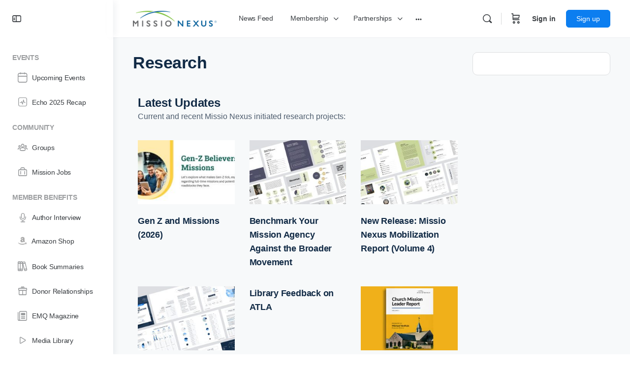

--- FILE ---
content_type: text/html; charset=UTF-8
request_url: https://missionexus.org/research/
body_size: 64058
content:


<!doctype html>
<html lang="en-US">
	<head>
		<meta charset="UTF-8">
		<link rel="profile" href="http://gmpg.org/xfn/11">
		<title>Research - Missio Nexus</title>
<script type="text/html" id="tmpl-bb-link-preview">
<% if ( link_scrapping ) { %>
	<% if ( link_loading ) { %>
		<span class="bb-url-scrapper-loading bb-ajax-loader"><i class="bb-icon-l bb-icon-spinner animate-spin"></i>Loading preview...</span>
	<% } %>
	<% if ( link_success || link_error ) { %>
		<a title="Cancel Preview" href="#" id="bb-close-link-suggestion">Remove Preview</a>
		<div class="bb-link-preview-container">

			<% if ( link_images && link_images.length && link_success && ! link_error && '' !== link_image_index ) { %>
				<div id="bb-url-scrapper-img-holder">
					<div class="bb-link-preview-image">
						<div class="bb-link-preview-image-cover">
							<img src="<%= link_images[link_image_index] %>"/>
						</div>
						<div class="bb-link-preview-icons">
							<%
							if ( link_images.length > 1 ) { %>
								<a data-bp-tooltip-pos="up" data-bp-tooltip="Change image" href="#" class="icon-exchange toolbar-button bp-tooltip" id="icon-exchange"><i class="bb-icon-l bb-icon-exchange"></i></a>
							<% } %>
							<% if ( link_images.length ) { %>
								<a data-bp-tooltip-pos="up" data-bp-tooltip="Remove image" href="#" class="icon-image-slash toolbar-button bp-tooltip" id="bb-link-preview-remove-image"><i class="bb-icon-l bb-icon-image-slash"></i></a>
							<% } %>
							<a data-bp-tooltip-pos="up" data-bp-tooltip="Confirm" class="toolbar-button bp-tooltip" href="#" id="bb-link-preview-select-image">
								<i class="bb-icon-check bb-icon-l"></i>
							</a>
						</div>
					</div>
					<% if ( link_images.length > 1 ) { %>
						<div class="bb-url-thumb-nav">
							<button type="button" id="bb-url-prevPicButton"><span class="bb-icon-l bb-icon-angle-left"></span></button>
							<button type="button" id="bb-url-nextPicButton"><span class="bb-icon-l bb-icon-angle-right"></span></button>
							<div id="bb-url-scrapper-img-count">
								Image <%= link_image_index + 1 %>&nbsp;of&nbsp;<%= link_images.length %>
							</div>
						</div>
					<% } %>
				</div>
			<% } %>

			<% if ( link_success && ! link_error && link_url ) { %>
				<div class="bb-link-preview-info">
					<% var a = document.createElement('a');
						a.href = link_url;
						var hostname = a.hostname;
						var domainName = hostname.replace('www.', '' );
					%>

					<% if ( 'undefined' !== typeof link_title && link_title.trim() && link_description ) { %>
						<p class="bb-link-preview-link-name"><%= domainName %></p>
					<% } %>

					<% if ( link_success && ! link_error ) { %>
						<p class="bb-link-preview-title"><%= link_title %></p>
					<% } %>

					<% if ( link_success && ! link_error ) { %>
						<div class="bb-link-preview-excerpt"><p><%= link_description %></p></div>
					<% } %>
				</div>
			<% } %>
			<% if ( link_error && ! link_success ) { %>
				<div id="bb-url-error" class="bb-url-error"><%= link_error_msg %></div>
			<% } %>
		</div>
	<% } %>
<% } %>
</script>
<script type="text/html" id="tmpl-profile-card-popup">
	<div id="profile-card" class="bb-profile-card bb-popup-card" data-bp-item-id="" data-bp-item-component="members">

		<div class="skeleton-card">
			<div class="skeleton-card-body">
				<div class="skeleton-card-avatar bb-loading-bg"></div>
				<div class="skeleton-card-entity">
					<div class="skeleton-card-type bb-loading-bg"></div>
					<div class="skeleton-card-heading bb-loading-bg"></div>
					<div class="skeleton-card-meta bb-loading-bg"></div>
				</div>
			</div>
						<div class="skeleton-card-footer skeleton-footer-plain">
				<div class="skeleton-card-button bb-loading-bg"></div>
				<div class="skeleton-card-button bb-loading-bg"></div>
				<div class="skeleton-card-button bb-loading-bg"></div>
			</div>
		</div>

		<div class="bb-card-content">
			<div class="bb-card-body">
				<div class="bb-card-avatar">
					<span class="card-profile-status"></span>
					<img src="" alt="">
				</div>
				<div class="bb-card-entity">
					<div class="bb-card-profile-type"></div>
					<h4 class="bb-card-heading"></h4>
					<div class="bb-card-meta">
						<span class="card-meta-item card-meta-joined">Joined <span></span></span>
						<span class="card-meta-item card-meta-last-active"></span>
													<span class="card-meta-item card-meta-followers"></span>
												</div>
				</div>
			</div>
			<div class="bb-card-footer">
								<div class="bb-card-action bb-card-action-outline">
					<a href="" class="card-button card-button-profile">View Profile</a>
				</div>
			</div>
		</div>

	</div>
</script>
<script type="text/html" id="tmpl-group-card-popup">
	<div id="group-card" class="bb-group-card bb-popup-card" data-bp-item-id="" data-bp-item-component="groups">

		<div class="skeleton-card">
			<div class="skeleton-card-body">
				<div class="skeleton-card-avatar bb-loading-bg"></div>
				<div class="skeleton-card-entity">
					<div class="skeleton-card-heading bb-loading-bg"></div>
					<div class="skeleton-card-meta bb-loading-bg"></div>
				</div>
			</div>
						<div class="skeleton-card-footer skeleton-footer-plain">
				<div class="skeleton-card-button bb-loading-bg"></div>
				<div class="skeleton-card-button bb-loading-bg"></div>
			</div>
		</div>

		<div class="bb-card-content">
			<div class="bb-card-body">
				<div class="bb-card-avatar">
					<img src="" alt="">
				</div>
				<div class="bb-card-entity">
					<h4 class="bb-card-heading"></h4>
					<div class="bb-card-meta">
						<span class="card-meta-item card-meta-status"></span>
						<span class="card-meta-item card-meta-type"></span>
						<span class="card-meta-item card-meta-last-active"></span>
					</div>
					<div class="card-group-members">
						<span class="bs-group-members"></span>
					</div>
				</div>
			</div>
			<div class="bb-card-footer">
								<div class="bb-card-action bb-card-action-outline">
					<a href="" class="card-button card-button-group">View Group</a>
				</div>
			</div>
		</div>

	</div>
</script>

            <style id="bb_learndash_30_custom_colors">

                
                .learndash-wrapper .bb-single-course-sidebar .ld-status.ld-primary-background {
                    background-color: #e2e7ed !important;
                    color: inherit !important;
                }

                .learndash-wrapper .ld-course-status .ld-status.ld-status-progress.ld-primary-background {
                    background-color: #ebe9e6 !important;
                    color: inherit !important;
                }

                .learndash-wrapper .learndash_content_wrap .wpProQuiz_content .wpProQuiz_button_reShowQuestion:hover {
                    background-color: #fff !important;
                }

                .learndash-wrapper .learndash_content_wrap .wpProQuiz_content .wpProQuiz_toplistTable th {
                    background-color: transparent !important;
                }

                .learndash-wrapper .wpProQuiz_content .wpProQuiz_button:not(.wpProQuiz_button_reShowQuestion):not(.wpProQuiz_button_restartQuiz) {
                    color: #fff !important;
                }

                .learndash-wrapper .wpProQuiz_content .wpProQuiz_button.wpProQuiz_button_restartQuiz {
                    color: #fff !important;
                }

                .wpProQuiz_content .wpProQuiz_results > div > .wpProQuiz_button,
                .learndash-wrapper .bb-learndash-content-wrap .ld-item-list .ld-item-list-item a.ld-item-name:hover,
                .learndash-wrapper .bb-learndash-content-wrap .ld-item-list .ld-item-list-item .ld-item-list-item-preview:hover a.ld-item-name .ld-item-title,
                .learndash-wrapper .bb-learndash-content-wrap .ld-item-list .ld-item-list-item .ld-item-list-item-preview:hover .ld-expand-button .ld-icon-arrow-down,
                .lms-topic-sidebar-wrapper .lms-lessions-list > ol li a.bb-lesson-head:hover,
                .learndash-wrapper .bb-learndash-content-wrap .ld-primary-color-hover:hover,
                .learndash-wrapper .learndash_content_wrap .ld-table-list-item-quiz .ld-primary-color-hover:hover .ld-item-title,
                .learndash-wrapper .ld-item-list-item-expanded .ld-table-list-items .ld-table-list-item .ld-table-list-item-quiz .ld-primary-color-hover:hover .ld-item-title,
                .learndash-wrapper .ld-table-list .ld-table-list-items div.ld-table-list-item a.ld-table-list-item-preview:hover .ld-topic-title,
                .lms-lesson-content .bb-type-list li a:hover,
                .lms-lesson-content .lms-quiz-list li a:hover,
                .learndash-wrapper .ld-expand-button.ld-button-alternate:hover .ld-icon-arrow-down,
                .learndash-wrapper .ld-table-list .ld-table-list-items div.ld-table-list-item a.ld-table-list-item-preview:hover .ld-topic-title:before,
                .bb-lessons-list .lms-toggle-lesson i:hover,
                .lms-topic-sidebar-wrapper .lms-course-quizzes-list > ul li a:hover,
                .lms-topic-sidebar-wrapper .lms-course-members-list .course-members-list a:hover,
                .lms-topic-sidebar-wrapper .lms-course-members-list .bb-course-member-wrap > .list-members-extra,
                .lms-topic-sidebar-wrapper .lms-course-members-list .bb-course-member-wrap > .list-members-extra:hover,
                .learndash-wrapper .ld-item-list .ld-item-list-item.ld-item-lesson-item .ld-item-list-item-preview .ld-item-name .ld-item-title .ld-item-components span,
                .bb-about-instructor h5 a:hover,
                .learndash_content_wrap .comment-respond .comment-author:hover,
                .single-sfwd-courses .comment-respond .comment-author:hover {
                    color: #00a2e8 !important;
                }

                .learndash-wrapper .learndash_content_wrap #quiz_continue_link,
                .learndash-wrapper .learndash_content_wrap .learndash_mark_complete_button,
                .learndash-wrapper .learndash_content_wrap #learndash_mark_complete_button,
                .learndash-wrapper .learndash_content_wrap .ld-status-complete,
                .learndash-wrapper .learndash_content_wrap .ld-alert-success .ld-button,
                .learndash-wrapper .learndash_content_wrap .ld-alert-success .ld-alert-icon,
                .wpProQuiz_questionList[data-type="assessment_answer"] .wpProQuiz_questionListItem label.is-selected:before,
                .wpProQuiz_questionList[data-type="single"] .wpProQuiz_questionListItem label.is-selected:before,
                .wpProQuiz_questionList[data-type="multiple"] .wpProQuiz_questionListItem label.is-selected:before {
                    background-color: #00a2e8 !important;
                }

                .wpProQuiz_content .wpProQuiz_results > div > .wpProQuiz_button,
                .wpProQuiz_questionList[data-type="multiple"] .wpProQuiz_questionListItem label.is-selected:before {
                    border-color: #00a2e8 !important;
                }

                .learndash-wrapper .wpProQuiz_content .wpProQuiz_button.wpProQuiz_button_restartQuiz,
                .learndash-wrapper .wpProQuiz_content .wpProQuiz_button.wpProQuiz_button_restartQuiz:hover,
                #learndash-page-content .sfwd-course-nav .learndash_next_prev_link a:hover,
                .bb-cover-list-item .ld-primary-background {
                    background-color: #00a2e8 !important;
                }

                
                
                .lms-topic-sidebar-wrapper .ld-secondary-background,
                .i-progress.i-progress-completed,
                .bb-cover-list-item .ld-secondary-background,
                .learndash-wrapper .ld-status-icon.ld-status-complete.ld-secondary-background,
                .learndash-wrapper .ld-status-icon.ld-quiz-complete,
                .ld-progress-bar .ld-progress-bar-percentage.ld-secondary-background {
                    background-color: #019e7c !important;
                }

                .bb-progress .bb-progress-circle {
                    border-color: #019e7c !important;
                }

                .learndash-wrapper .ld-alert-success {
                    border-color: #DCDFE3 !important;
                }

                .learndash-wrapper .ld-secondary-in-progress-icon {
                    color: #019e7c !important;
                }

                .learndash-wrapper .bb-learndash-content-wrap .ld-secondary-in-progress-icon {
                    border-left-color: #DEDFE2 !important;
                    border-top-color: #DEDFE2 !important;
                }

                
                
                .learndash-wrapper .ld-item-list .ld-item-list-item.ld-item-lesson-item .ld-item-name .ld-item-title .ld-item-components span.ld-status-waiting,
                .learndash-wrapper .ld-item-list .ld-item-list-item.ld-item-lesson-item .ld-item-name .ld-item-title .ld-item-components span.ld-status-waiting span.ld-icon,
                .learndash-wrapper .ld-status-waiting {
                    background-color: #ffd200 !important;
                }

                
            </style>

			<meta name="description" content="Latest Updates Current and recent Missio Nexus initiated research projects: Featured Popular Reports Missiographics View More Missiographics Global Missions and Risk CEO Reports View All CEO Reports Compensation Reports View All Compensation Reports Church Missions Reports View All Church Missions Reports More Research and Reports View our entire collection of&hellip;">
<meta name="robots" content="index, follow, max-snippet:-1, max-image-preview:large, max-video-preview:-1">
<link rel="canonical" href="https://missionexus.org/research/">
<meta property="og:url" content="https://missionexus.org/research/">
<meta property="og:site_name" content="Missio Nexus">
<meta property="og:locale" content="en_US">
<meta property="og:type" content="article">
<meta property="article:author" content="https://www.facebook.com/MissioNexus/">
<meta property="article:publisher" content="https://www.facebook.com/MissioNexus/">
<meta property="og:title" content="Research - Missio Nexus">
<meta property="og:description" content="Latest Updates Current and recent Missio Nexus initiated research projects: Featured Popular Reports Missiographics View More Missiographics Global Missions and Risk CEO Reports View All CEO Reports Compensation Reports View All Compensation Reports Church Missions Reports View All Church Missions Reports More Research and Reports View our entire collection of&hellip;">
<meta property="fb:pages" content="">
<meta property="fb:admins" content="">
<meta property="fb:app_id" content="">
<meta name="twitter:card" content="summary">
<meta name="twitter:site" content="@missionexus">
<meta name="twitter:creator" content="@missionexus">
<meta name="twitter:title" content="Research - Missio Nexus">
<meta name="twitter:description" content="Latest Updates Current and recent Missio Nexus initiated research projects: Featured Popular Reports Missiographics View More Missiographics Global Missions and Risk CEO Reports View All CEO Reports Compensation Reports View All Compensation Reports Church Missions Reports View All Church Missions Reports More Research and Reports View our entire collection of&hellip;">
<link rel='dns-prefetch' href='//cdn.onesignal.com' />
<link rel='dns-prefetch' href='//use.fontawesome.com' />
<link rel="alternate" type="application/rss+xml" title="Missio Nexus &raquo; Feed" href="https://missionexus.org/feed/" />
<link rel="alternate" type="application/rss+xml" title="Missio Nexus &raquo; Comments Feed" href="https://missionexus.org/comments/feed/" />
<link rel="alternate" type="text/calendar" title="Missio Nexus &raquo; iCal Feed" href="https://missionexus.org/events/?ical=1" />
<link rel="alternate" title="oEmbed (JSON)" type="application/json+oembed" href="https://missionexus.org/wp-json/oembed/1.0/embed?url=https%3A%2F%2Fmissionexus.org%2Fresearch%2F" />
<link rel="alternate" title="oEmbed (XML)" type="text/xml+oembed" href="https://missionexus.org/wp-json/oembed/1.0/embed?url=https%3A%2F%2Fmissionexus.org%2Fresearch%2F&#038;format=xml" />
		<!-- This site uses the Google Analytics by MonsterInsights plugin v9.11.1 - Using Analytics tracking - https://www.monsterinsights.com/ -->
							<script src="//www.googletagmanager.com/gtag/js?id=G-ZX006RS5SQ"  data-cfasync="false" data-wpfc-render="false" type="text/javascript" async></script>
			<script data-cfasync="false" data-wpfc-render="false" type="text/javascript">
				var mi_version = '9.11.1';
				var mi_track_user = true;
				var mi_no_track_reason = '';
								var MonsterInsightsDefaultLocations = {"page_location":"https:\/\/missionexus.org\/research\/"};
								if ( typeof MonsterInsightsPrivacyGuardFilter === 'function' ) {
					var MonsterInsightsLocations = (typeof MonsterInsightsExcludeQuery === 'object') ? MonsterInsightsPrivacyGuardFilter( MonsterInsightsExcludeQuery ) : MonsterInsightsPrivacyGuardFilter( MonsterInsightsDefaultLocations );
				} else {
					var MonsterInsightsLocations = (typeof MonsterInsightsExcludeQuery === 'object') ? MonsterInsightsExcludeQuery : MonsterInsightsDefaultLocations;
				}

								var disableStrs = [
										'ga-disable-G-ZX006RS5SQ',
									];

				/* Function to detect opted out users */
				function __gtagTrackerIsOptedOut() {
					for (var index = 0; index < disableStrs.length; index++) {
						if (document.cookie.indexOf(disableStrs[index] + '=true') > -1) {
							return true;
						}
					}

					return false;
				}

				/* Disable tracking if the opt-out cookie exists. */
				if (__gtagTrackerIsOptedOut()) {
					for (var index = 0; index < disableStrs.length; index++) {
						window[disableStrs[index]] = true;
					}
				}

				/* Opt-out function */
				function __gtagTrackerOptout() {
					for (var index = 0; index < disableStrs.length; index++) {
						document.cookie = disableStrs[index] + '=true; expires=Thu, 31 Dec 2099 23:59:59 UTC; path=/';
						window[disableStrs[index]] = true;
					}
				}

				if ('undefined' === typeof gaOptout) {
					function gaOptout() {
						__gtagTrackerOptout();
					}
				}
								window.dataLayer = window.dataLayer || [];

				window.MonsterInsightsDualTracker = {
					helpers: {},
					trackers: {},
				};
				if (mi_track_user) {
					function __gtagDataLayer() {
						dataLayer.push(arguments);
					}

					function __gtagTracker(type, name, parameters) {
						if (!parameters) {
							parameters = {};
						}

						if (parameters.send_to) {
							__gtagDataLayer.apply(null, arguments);
							return;
						}

						if (type === 'event') {
														parameters.send_to = monsterinsights_frontend.v4_id;
							var hookName = name;
							if (typeof parameters['event_category'] !== 'undefined') {
								hookName = parameters['event_category'] + ':' + name;
							}

							if (typeof MonsterInsightsDualTracker.trackers[hookName] !== 'undefined') {
								MonsterInsightsDualTracker.trackers[hookName](parameters);
							} else {
								__gtagDataLayer('event', name, parameters);
							}
							
						} else {
							__gtagDataLayer.apply(null, arguments);
						}
					}

					__gtagTracker('js', new Date());
					__gtagTracker('set', {
						'developer_id.dZGIzZG': true,
											});
					if ( MonsterInsightsLocations.page_location ) {
						__gtagTracker('set', MonsterInsightsLocations);
					}
										__gtagTracker('config', 'G-ZX006RS5SQ', {"forceSSL":"true","link_attribution":"true"} );
										window.gtag = __gtagTracker;										(function () {
						/* https://developers.google.com/analytics/devguides/collection/analyticsjs/ */
						/* ga and __gaTracker compatibility shim. */
						var noopfn = function () {
							return null;
						};
						var newtracker = function () {
							return new Tracker();
						};
						var Tracker = function () {
							return null;
						};
						var p = Tracker.prototype;
						p.get = noopfn;
						p.set = noopfn;
						p.send = function () {
							var args = Array.prototype.slice.call(arguments);
							args.unshift('send');
							__gaTracker.apply(null, args);
						};
						var __gaTracker = function () {
							var len = arguments.length;
							if (len === 0) {
								return;
							}
							var f = arguments[len - 1];
							if (typeof f !== 'object' || f === null || typeof f.hitCallback !== 'function') {
								if ('send' === arguments[0]) {
									var hitConverted, hitObject = false, action;
									if ('event' === arguments[1]) {
										if ('undefined' !== typeof arguments[3]) {
											hitObject = {
												'eventAction': arguments[3],
												'eventCategory': arguments[2],
												'eventLabel': arguments[4],
												'value': arguments[5] ? arguments[5] : 1,
											}
										}
									}
									if ('pageview' === arguments[1]) {
										if ('undefined' !== typeof arguments[2]) {
											hitObject = {
												'eventAction': 'page_view',
												'page_path': arguments[2],
											}
										}
									}
									if (typeof arguments[2] === 'object') {
										hitObject = arguments[2];
									}
									if (typeof arguments[5] === 'object') {
										Object.assign(hitObject, arguments[5]);
									}
									if ('undefined' !== typeof arguments[1].hitType) {
										hitObject = arguments[1];
										if ('pageview' === hitObject.hitType) {
											hitObject.eventAction = 'page_view';
										}
									}
									if (hitObject) {
										action = 'timing' === arguments[1].hitType ? 'timing_complete' : hitObject.eventAction;
										hitConverted = mapArgs(hitObject);
										__gtagTracker('event', action, hitConverted);
									}
								}
								return;
							}

							function mapArgs(args) {
								var arg, hit = {};
								var gaMap = {
									'eventCategory': 'event_category',
									'eventAction': 'event_action',
									'eventLabel': 'event_label',
									'eventValue': 'event_value',
									'nonInteraction': 'non_interaction',
									'timingCategory': 'event_category',
									'timingVar': 'name',
									'timingValue': 'value',
									'timingLabel': 'event_label',
									'page': 'page_path',
									'location': 'page_location',
									'title': 'page_title',
									'referrer' : 'page_referrer',
								};
								for (arg in args) {
																		if (!(!args.hasOwnProperty(arg) || !gaMap.hasOwnProperty(arg))) {
										hit[gaMap[arg]] = args[arg];
									} else {
										hit[arg] = args[arg];
									}
								}
								return hit;
							}

							try {
								f.hitCallback();
							} catch (ex) {
							}
						};
						__gaTracker.create = newtracker;
						__gaTracker.getByName = newtracker;
						__gaTracker.getAll = function () {
							return [];
						};
						__gaTracker.remove = noopfn;
						__gaTracker.loaded = true;
						window['__gaTracker'] = __gaTracker;
					})();
									} else {
										console.log("");
					(function () {
						function __gtagTracker() {
							return null;
						}

						window['__gtagTracker'] = __gtagTracker;
						window['gtag'] = __gtagTracker;
					})();
									}
			</script>
							<!-- / Google Analytics by MonsterInsights -->
		<style id='wp-img-auto-sizes-contain-inline-css' type='text/css'>
img:is([sizes=auto i],[sizes^="auto," i]){contain-intrinsic-size:3000px 1500px}
/*# sourceURL=wp-img-auto-sizes-contain-inline-css */
</style>

<link rel='stylesheet' id='pt-cv-public-style-css' href='https://missionexus.org/wp-content/plugins/content-views-query-and-display-post-page/public/assets/css/cv.css?ver=4.2.1' type='text/css' media='all' />
<link rel='stylesheet' id='pt-cv-public-pro-style-css' href='https://missionexus.org/wp-content/plugins/pt-content-views-pro/public/assets/css/cvpro.min.css?ver=7.2.2' type='text/css' media='all' />
<link rel='stylesheet' id='mp-theme-css' href='https://missionexus.org/wp-content/plugins/memberpress/css/ui/theme.css?ver=1.12.11' type='text/css' media='all' />
<link rel='stylesheet' id='bp-nouveau-icons-map-css' href='https://missionexus.org/wp-content/plugins/buddyboss-platform/bp-templates/bp-nouveau/icons/css/icons-map.css?ver=2.17.0' type='text/css' media='all' />
<link rel='stylesheet' id='bp-nouveau-bb-icons-css' href='https://missionexus.org/wp-content/plugins/buddyboss-platform/bp-templates/bp-nouveau/icons/css/bb-icons.css?ver=1.0.8' type='text/css' media='all' />
<link rel='stylesheet' id='dashicons-css' href='https://missionexus.org/wp-includes/css/dashicons.css?ver=6.9' type='text/css' media='all' />
<link rel='stylesheet' id='bp-nouveau-css' href='https://missionexus.org/wp-content/plugins/buddyboss-platform/bp-templates/bp-nouveau/css/buddypress.css?ver=2.17.0' type='text/css' media='all' />
<style id='bp-nouveau-inline-css' type='text/css'>
.list-wrap .bs-group-cover a:before{ background:unset; }
body .bp-group-meta .group-type.bb-current-group-peer-2-peer {background-color:#86c144;}body .bp-group-meta .group-type.bb-current-group-peer-2-peer {color:#FFFFFF;}
/*# sourceURL=bp-nouveau-inline-css */
</style>
<link rel='stylesheet' id='tribe-events-pro-mini-calendar-block-styles-css' href='https://missionexus.org/wp-content/plugins/events-calendar-pro/build/css/tribe-events-pro-mini-calendar-block.css?ver=7.7.11' type='text/css' media='all' />
<link rel='stylesheet' id='tec-variables-skeleton-css' href='https://missionexus.org/wp-content/plugins/event-tickets/common/build/css/variables-skeleton.css?ver=6.10.1' type='text/css' media='all' />
<link rel='stylesheet' id='tec-variables-full-css' href='https://missionexus.org/wp-content/plugins/event-tickets/common/build/css/variables-full.css?ver=6.10.1' type='text/css' media='all' />
<link rel='stylesheet' id='tribe-events-v2-virtual-single-block-css' href='https://missionexus.org/wp-content/plugins/events-calendar-pro/build/css/events-virtual-single-block.css?ver=7.7.11' type='text/css' media='all' />
<link rel='stylesheet' id='buddyboss_legacy-css' href='https://missionexus.org/wp-content/themes/buddyboss-theme/inc/plugins/buddyboss-menu-icons/vendor/kucrut/icon-picker/css/types/buddyboss_legacy.css?ver=1.0' type='text/css' media='all' />
<link rel='stylesheet' id='font-awesome-css' href='https://missionexus.org/wp-content/themes/buddyboss-theme/inc/plugins/buddyboss-menu-icons/vendor/kucrut/icon-picker/css/types/font-awesome.css?ver=4.7.0' type='text/css' media='all' />
<style id='classic-theme-styles-inline-css' type='text/css'>
/**
 * These rules are needed for backwards compatibility.
 * They should match the button element rules in the base theme.json file.
 */
.wp-block-button__link {
	color: #ffffff;
	background-color: #32373c;
	border-radius: 9999px; /* 100% causes an oval, but any explicit but really high value retains the pill shape. */

	/* This needs a low specificity so it won't override the rules from the button element if defined in theme.json. */
	box-shadow: none;
	text-decoration: none;

	/* The extra 2px are added to size solids the same as the outline versions.*/
	padding: calc(0.667em + 2px) calc(1.333em + 2px);

	font-size: 1.125em;
}

.wp-block-file__button {
	background: #32373c;
	color: #ffffff;
	text-decoration: none;
}

/*# sourceURL=/wp-includes/css/classic-themes.css */
</style>
<style id='ppb-print-page-style-inline-css' type='text/css'>
.dashicons{font-family:dashicons!important}.wp-block-ppb-print-page *{box-sizing:border-box}@media print{.wp-block-ppb-print-page.noPrint{display:none}}.wp-block-ppb-print-page .ppbPrintPage button{align-items:center;display:inline-flex;gap:5px;justify-content:center}.wp-block-ppb-print-page .ppbPrintPage button:focus{border:none;outline:0}.wp-block-ppb-print-page .ppbPrintPage button .hideIcon{display:none}.wp-block-ppb-print-page .ppbPrintPage button img{height:30px;width:auto}.wp-block-ppb-print-page .ppbPrintPage.default button{border:none}.wp-block-ppb-print-page .ppbPrintPage.iconFocus button{border:none;flex-direction:column;transition:background-color .3s ease}.wp-block-ppb-print-page .ppbPrintPage.iconFocus button .iconWrapper{align-items:center;border-radius:50%;display:flex;justify-content:center;padding:12px}.wp-block-ppb-print-page .ppbPrintPage.roundedPill button{border:none;transition:background-color .2s ease,box-shadow .2s ease}.wp-block-ppb-print-page .ppbPrintPage.outlineStyle button{border:none;transition:background-color .2s ease}.wp-block-ppb-print-page .ppbPrintPage.floatingAction button{border:none;height:56px;transition:all .2s ease;width:56px}.wp-block-ppb-print-page .ppbPrintPage.floatingAction:hover{transform:scale(1.1);transition:all .2s ease}.wp-block-ppb-print-page .ppbPrintPage.interactiveHover button{border:none;overflow:hidden;position:relative;transition:background-color .2s ease}.wp-block-ppb-print-page .ppbPrintPage.interactiveHover button span.overlay{background-color:#b13721;inset:0;position:absolute;transform:scaleX(0);transform-origin:left;transition:transform .3s ease}.wp-block-ppb-print-page .ppbPrintPage.interactiveHover button:hover .overlay{transform:scaleX(1)}.wp-block-ppb-print-page .ppbPrintPage.interactiveHover button img,.wp-block-ppb-print-page .ppbPrintPage.interactiveHover button span.text,.wp-block-ppb-print-page .ppbPrintPage.interactiveHover button svg{position:relative;z-index:10}.wp-block-ppb-print-page .ppbPrintPage.textHeavy button{transition:background-color .2s ease}.wp-block-ppb-print-page .ppbPrintPage.textHeavy button svg{color:#b45309;flex-shrink:0;margin-top:4px}.wp-block-ppb-print-page .ppbPrintPage.retro button{background-color:#a855f7;color:#fff;transition:box-shadow .3s}.wp-block-ppb-print-page .ppbPrintPage.brutalist button{transition:background-color .3s}.wp-block-ppb-print-page .ppbPrintPage.effect button{border:none!important;transform:translateY(0);transition:all .3s}.wp-block-ppb-print-page .ppbPrintPage.effect button:hover{transform:translateY(-.25rem)}.wp-block-ppb-print-page .ppbPrintPage.effect button:active{box-shadow:0 8px 10px -4px rgba(34,197,94,.5);transform:translateY(0)}

/*# sourceURL=https://missionexus.org/wp-content/plugins/print-page/build/view.css */
</style>
<style id='tcb-tabs-style-inline-css' type='text/css'>
.wp-block-tcb-tabs svg{font-size:30px}.wp-block-tcb-tabs .tabMenu li{overflow:hidden;text-decoration:none;word-wrap:break-word;background:-webkit-linear-gradient(left,#f3fbed,#f1f9eb,#f0f7e9,#e4eedc,#dbeccd);cursor:pointer;position:relative;transition:all .2s ease-in-out}.wp-block-tcb-tabs .tabMenu li i,.wp-block-tcb-tabs .tabMenu li img{margin-bottom:10px}.wp-block-tcb-tabs .tabMenu li .fa-solid.fa-xmark{line-height:15px;margin:0;padding:8px;position:absolute;right:0;top:0}.wp-block-tcb-tabs .tabMenu li .tabLabel{display:inline-block;font-weight:700;margin:0}.wp-block-tcb-tabs .tabMenu li .tabLabel *{font-size:inherit;line-height:inherit;margin:inherit!important}.wp-block-tcb-tabs .wp-block-tcb-tab{color:#333;display:none;padding:25px;word-wrap:break-word}.wp-block-tcb-tabs .wp-block-tcb-tab>*{opacity:0;transform:translateY(20px);transition:opacity .2s,transform .2s}.wp-block-tcb-tabs .wp-block-tcb-tab>:first-child{margin-top:0;transition-delay:.2s}.wp-block-tcb-tabs .wp-block-tcb-tab>:nth-child(2){transition-delay:.3s}.wp-block-tcb-tabs .wp-block-tcb-tab>:nth-child(3){transition-delay:.4s}.wp-block-tcb-tabs .wp-block-tcb-tab>:nth-child(4){transition-delay:.5s}.wp-block-tcb-tabs .wp-block-tcb-tab.active{display:block}.wp-block-tcb-tabs .wp-block-tcb-tab.activeContent>*{opacity:1;transform:translateY(0)}.wp-block-tcb-tabs .tcbTabContent{display:flex}.wp-block-tcb-tabs .tcbTabContent.default{flex-direction:column}.wp-block-tcb-tabs .tcbTabContent.default .tabMenu{display:flex;flex-wrap:wrap;gap:8px;list-style-type:none;margin:16px 0;padding:0}.wp-block-tcb-tabs .tcbTabContent.default .tabMenu li{align-items:center;box-shadow:0 10px 40px 0 rgba(107,125,179,.11);display:flex;flex-direction:column;justify-content:center;padding:15px 10px}.wp-block-tcb-tabs .tcbTabContent.default .tabMenu li.active{background:linear-gradient(90deg,#019447,#10d56d);border-radius:2px;box-shadow:0 4px 8px 0 rgba(0,0,0,.2),0 6px 20px 0 rgba(0,0,0,.19)}.wp-block-tcb-tabs .tcbTabContent.default .tabMenu li.active i{transition:all .4s ease-in-out}.wp-block-tcb-tabs .tcbTabContent.default .tabMenu li .tabLabel{margin-top:5px}.wp-block-tcb-tabs .tcbTabContent.default .tabMenu li .tabLabel.hide{display:none}.wp-block-tcb-tabs .tcbTabContent.default .tabMenu li .tabLabel.show{display:block}.wp-block-tcb-tabs .tcbTabContent.default .tabMenu li .fa-solid.fa-xmark{font-size:20px}.wp-block-tcb-tabs .tcbTabContent.default .tabMenu li .menuIcon i{padding:0 24px}.wp-block-tcb-tabs .tcbTabContent.default .tabMenu li .menuIcon.hide{display:none}.wp-block-tcb-tabs .tcbTabContent.default .tabMenu li .menuIcon.show{display:inline-block}.wp-block-tcb-tabs .tcbTabContent.theme1{background:#fff;border-radius:20px;flex-direction:column;padding:10px}.wp-block-tcb-tabs .tcbTabContent.theme1 .tabMenu{display:flex;flex-wrap:wrap;gap:8px;list-style-type:none;margin:0;padding:0}.wp-block-tcb-tabs .tcbTabContent.theme1 .tabMenu li{align-items:baseline;display:flex;flex-direction:row;gap:10px;justify-content:center;padding:15px 10px;position:relative}.wp-block-tcb-tabs .tcbTabContent.theme1 .tabMenu li .menuIcon{margin-top:0}.wp-block-tcb-tabs .tcbTabContent.theme1 .tabMenu li .fa-solid.fa-xmark{font-size:16px;margin:-7px}.wp-block-tcb-tabs .tcbTabContent.theme1 .tabMenu li .menuIcon.hide{display:none}.wp-block-tcb-tabs .tcbTabContent.theme1 .tabMenu li .menuIcon.show{display:inline-block}.wp-block-tcb-tabs .tcbTabContent.theme1 .tabMenu li .tabLabel{margin-top:-3px}.wp-block-tcb-tabs .tcbTabContent.theme1 .tabMenu li .tabLabel.hide{display:none}.wp-block-tcb-tabs .tcbTabContent.theme1 .tabMenu li .tabLabel.show{display:block}.wp-block-tcb-tabs .tcbTabContent.theme1 .tabMenu li:after{bottom:0;content:"";left:50%;position:absolute;transform:translateX(-50%);transition:width .5s ease-in-out;width:0}.wp-block-tcb-tabs .tcbTabContent.theme1 .tabMenu li.active:after{transform:translateX(-50%);width:100%}.wp-block-tcb-tabs .tcbTabContent.theme2{background:#fff;border-radius:20px;flex-direction:row;padding:10px 15px}.wp-block-tcb-tabs .tcbTabContent.theme2 .tabMenu{margin-top:0;padding:0;text-align:left}.wp-block-tcb-tabs .tcbTabContent.theme2 .tabMenu li{flex-direction:row;margin-right:7px;padding:12px 5px;width:220px}.wp-block-tcb-tabs .tcbTabContent.theme2 .tabMenu li .menuIcon{margin-left:5px;margin-right:9px}.wp-block-tcb-tabs .tcbTabContent.theme2 .tabMenu li .fa-solid.fa-xmark{font-size:16px;margin-right:5px}.wp-block-tcb-tabs .tcbTabContent.theme2 .tabMenu li.active{border-left:4px solid #118b50;transition:.3s ease-in-out}.wp-block-tcb-tabs .tcbTabContent.theme2 .tabMenu li .menuIcon.hide{display:none}.wp-block-tcb-tabs .tcbTabContent.theme2 .tabMenu li .menuIcon.show{display:inline-block}.wp-block-tcb-tabs .tcbTabContent.theme2 .tabMenu li .tabLabel.hide{display:none}.wp-block-tcb-tabs .tcbTabContent.theme2 .tabMenu li .tabLabel.show{display:inline-block}.wp-block-tcb-tabs .tcbTabContent.theme2 .tabContent{border-radius:8px}.wp-block-tcb-tabs .tcbTabContent.theme3{background:#fff;border-radius:20px;flex-direction:column;padding:0}.wp-block-tcb-tabs .tcbTabContent.theme3 .tabMenu{display:flex;flex-wrap:wrap;gap:8px;list-style-type:none;margin:0;padding:0}.wp-block-tcb-tabs .tcbTabContent.theme3 .tabMenu li{margin-bottom:0}.wp-block-tcb-tabs .tcbTabContent.theme3 .tabMenu li .fa-solid.fa-xmark{font-size:16px;margin-bottom:0}.wp-block-tcb-tabs .tcbTabContent.theme3 .tabMenu li .menuIcon i{margin-top:6px;padding:5px 25px}.wp-block-tcb-tabs .tcbTabContent.theme3 .tabMenu li .tabLabel{display:none}.wp-block-tcb-tabs .tcbTabContent.theme4{background:#fff;border:1px solid gray;border-radius:20px;flex-direction:column;padding:10px}.wp-block-tcb-tabs .tcbTabContent.theme4 .tabMenu{display:flex;flex-wrap:wrap;gap:8px;list-style-type:none;margin:0;padding:0}.wp-block-tcb-tabs .tcbTabContent.theme4 .tabMenu li{border-radius:0 48px 0 0;margin-bottom:0}.wp-block-tcb-tabs .tcbTabContent.theme4 .tabMenu li .fa-solid.fa-xmark{font-size:16px;left:0;margin:-3px;position:absolute}.wp-block-tcb-tabs .tcbTabContent.theme4 .tabMenu li .menuIcon i{margin-top:6px;padding:5px 9px}.wp-block-tcb-tabs .tcbTabContent.theme4 .tabMenu li.active{border-radius:0 48px 0 0}.wp-block-tcb-tabs .tcbTabContent.theme4 .tabMenu li .menuIcon.hide{display:none}.wp-block-tcb-tabs .tcbTabContent.theme4 .tabMenu li .menuIcon.show{display:inline-block}.wp-block-tcb-tabs .tcbTabContent.theme4 .tabMenu li .tabLabel.hide{display:none}.wp-block-tcb-tabs .tcbTabContent.theme4 .tabMenu li .tabLabel.show{display:inline-block}.wp-block-tcb-tabs .tcbTabContent.theme5{background:#fff;border-radius:20px;flex-direction:column;padding:0}.wp-block-tcb-tabs .tcbTabContent.theme5 .tabMenu{display:flex;flex-wrap:wrap;gap:8px;list-style-type:none;margin:0;padding:0}.wp-block-tcb-tabs .tcbTabContent.theme5 .tabMenu li .menuIcon{display:none}.wp-block-tcb-tabs .tcbTabContent.theme5 .tabMenu li .fa-solid.fa-xmark{font-size:16px;margin-bottom:0}.wp-block-tcb-tabs .tcbTabContent.theme5 .tabMenu li.active{border-radius:12px 12px 0 0}.wp-block-tcb-tabs .tcbTabContent.theme5 .tabMenu li .menuIcon i{margin-top:6px;padding:5px 9px}.wp-block-tcb-tabs .tcbTabContent.theme5 .tabMenu li .menuIcon.hide{display:none}.wp-block-tcb-tabs .tcbTabContent.theme5 .tabMenu li .menuIcon.show{display:inline-block}.wp-block-tcb-tabs .tcbTabContent.theme5 .tabMenu li .tabLabel.hide{display:none}.wp-block-tcb-tabs .tcbTabContent.theme5 .tabMenu li .tabLabel.show{display:inline-block}.wp-block-tcb-tabs .tcbTabContent.theme5 .tabContent{border-radius:7px}.wp-block-tcb-tabs .tcbTabContent.theme6{background:#fff;border-radius:20px;flex-direction:row;padding:0}.wp-block-tcb-tabs .tcbTabContent.theme6 .tabMenu{flex-wrap:wrap;gap:8px;list-style-type:none;margin:0}.wp-block-tcb-tabs .tcbTabContent.theme6 .tabMenu li{border-radius:12px;margin:10px 0;padding:10px 3px;width:203px}.wp-block-tcb-tabs .tcbTabContent.theme6 .tabMenu li .menuIcon{display:none}.wp-block-tcb-tabs .tcbTabContent.theme6 .tabMenu li .fa-solid.fa-xmark{font-size:16px;margin-bottom:0}.wp-block-tcb-tabs .tcbTabContent.theme6 .tabMenu li .menuIcon i{margin-top:6px;padding:5px 9px}.wp-block-tcb-tabs .tcbTabContent.theme6 .tabMenu li .tabLabel{margin-left:7px}.wp-block-tcb-tabs .tcbTabContent.theme6 .tabMenu li .menuIcon.hide{display:none}.wp-block-tcb-tabs .tcbTabContent.theme6 .tabMenu li .menuIcon.show{display:inline-block}.wp-block-tcb-tabs .tcbTabContent.theme6 .tabMenu li .tabLabel.hide{display:none}.wp-block-tcb-tabs .tcbTabContent.theme6 .tabMenu li .tabLabel.show{display:inline-block}.wp-block-tcb-tabs .tcbTabContent.theme6 .tabContent{border-radius:7px;margin-left:10px;margin-top:10px}.wp-block-tcb-tabs .tcbTabContent.theme7{background:#fff;border-radius:20px;flex-direction:column;padding:0}.wp-block-tcb-tabs .tcbTabContent.theme7 .tabMenu{display:flex;flex-wrap:wrap;gap:8px;list-style-type:none;margin:0}.wp-block-tcb-tabs .tcbTabContent.theme7 .tabMenu li{border-radius:20px;padding:10px 16px}.wp-block-tcb-tabs .tcbTabContent.theme7 .tabMenu li .menuIcon{display:none}.wp-block-tcb-tabs .tcbTabContent.theme7 .tabMenu li .fa-solid.fa-xmark{font-size:16px;margin-bottom:0}.wp-block-tcb-tabs .tcbTabContent.theme7 .tabMenu li .menuIcon i{margin-top:6px;padding:5px 6px}.wp-block-tcb-tabs .tcbTabContent.theme7 .tabMenu li .tabLabel{margin-right:5px;margin-top:5px}.wp-block-tcb-tabs .tcbTabContent.theme7 .tabMenu li .menuIcon.hide{display:none}.wp-block-tcb-tabs .tcbTabContent.theme7 .tabMenu li .menuIcon.show{display:inline-block}.wp-block-tcb-tabs .tcbTabContent.theme7 .tabMenu li .tabLabel.hide{display:none}.wp-block-tcb-tabs .tcbTabContent.theme7 .tabMenu li .tabLabel.show{display:inline-block}.wp-block-tcb-tabs .tcbTabContent.theme7 .tabContent{border-radius:7px}@media(max-width:576px){.wp-block-tcb-tabs .tcbTabContent .tabMenu li{flex-grow:1}.wp-block-tcb-tabs .tabMenu{display:flex;flex-direction:column;flex-wrap:wrap;gap:8px;list-style-type:none;margin:0;padding:0}}@media(min-width:768px){.wp-block-tcb-tabs .tcbTabContent .tabMenu li{padding:15px 8px}}

/*# sourceURL=https://missionexus.org/wp-content/plugins/tabbed-contents/build/tabs/view.css */
</style>
<style id='groundhogg-forms-style-2-inline-css' type='text/css'>
/*!***************************************************************************************************************************************************************************************************************************************!*\
  !*** css ./node_modules/css-loader/dist/cjs.js??ruleSet[1].rules[4].use[1]!./node_modules/postcss-loader/dist/cjs.js??ruleSet[1].rules[4].use[2]!./node_modules/sass-loader/dist/cjs.js??ruleSet[1].rules[4].use[3]!./src/style.scss ***!
  \***************************************************************************************************************************************************************************************************************************************/
/**
 * The following styles get applied both on the front of your site
 * and in the editor.
 *
 * Replace them with your own styles or remove the file completely.
 */
.wp-block-groundhogg-forms {
  margin: 1em 0;
}

/*# sourceMappingURL=style-index.css.map*/
/*# sourceURL=https://missionexus.org/wp-content/plugins/groundhogg/blocks/gutenberg/build/style-index.css */
</style>
<link rel='stylesheet' id='bb_theme_block-buddypanel-style-css-css' href='https://missionexus.org/wp-content/themes/buddyboss-theme/blocks/buddypanel/build/style-buddypanel.css?ver=0d3f6dc312fb857c6779' type='text/css' media='all' />
<link rel='stylesheet' id='awsm-ead-public-css' href='https://missionexus.org/wp-content/plugins/embed-any-document/css/embed-public.min.css?ver=2.7.12' type='text/css' media='all' />
<link rel='stylesheet' id='fontAwesome-css' href='https://missionexus.org/wp-content/plugins/tabbed-contents/public/css/font-awesome.min.css?ver=6.4.2' type='text/css' media='all' />
<style id='font-awesome-svg-styles-default-inline-css' type='text/css'>
.svg-inline--fa {
  display: inline-block;
  height: 1em;
  overflow: visible;
  vertical-align: -.125em;
}
/*# sourceURL=font-awesome-svg-styles-default-inline-css */
</style>
<link rel='stylesheet' id='font-awesome-svg-styles-css' href='https://missionexus.org/wp-content/uploads/font-awesome/v7.0.1/css/svg-with-js.css' type='text/css' media='all' />
<style id='font-awesome-svg-styles-inline-css' type='text/css'>
   .wp-block-font-awesome-icon svg::before,
   .wp-rich-text-font-awesome-icon svg::before {content: unset;}
/*# sourceURL=font-awesome-svg-styles-inline-css */
</style>
<style id='global-styles-inline-css' type='text/css'>
:root{--wp--preset--aspect-ratio--square: 1;--wp--preset--aspect-ratio--4-3: 4/3;--wp--preset--aspect-ratio--3-4: 3/4;--wp--preset--aspect-ratio--3-2: 3/2;--wp--preset--aspect-ratio--2-3: 2/3;--wp--preset--aspect-ratio--16-9: 16/9;--wp--preset--aspect-ratio--9-16: 9/16;--wp--preset--color--black: #000000;--wp--preset--color--cyan-bluish-gray: #abb8c3;--wp--preset--color--white: #ffffff;--wp--preset--color--pale-pink: #f78da7;--wp--preset--color--vivid-red: #cf2e2e;--wp--preset--color--luminous-vivid-orange: #ff6900;--wp--preset--color--luminous-vivid-amber: #fcb900;--wp--preset--color--light-green-cyan: #7bdcb5;--wp--preset--color--vivid-green-cyan: #00d084;--wp--preset--color--pale-cyan-blue: #8ed1fc;--wp--preset--color--vivid-cyan-blue: #0693e3;--wp--preset--color--vivid-purple: #9b51e0;--wp--preset--gradient--vivid-cyan-blue-to-vivid-purple: linear-gradient(135deg,rgb(6,147,227) 0%,rgb(155,81,224) 100%);--wp--preset--gradient--light-green-cyan-to-vivid-green-cyan: linear-gradient(135deg,rgb(122,220,180) 0%,rgb(0,208,130) 100%);--wp--preset--gradient--luminous-vivid-amber-to-luminous-vivid-orange: linear-gradient(135deg,rgb(252,185,0) 0%,rgb(255,105,0) 100%);--wp--preset--gradient--luminous-vivid-orange-to-vivid-red: linear-gradient(135deg,rgb(255,105,0) 0%,rgb(207,46,46) 100%);--wp--preset--gradient--very-light-gray-to-cyan-bluish-gray: linear-gradient(135deg,rgb(238,238,238) 0%,rgb(169,184,195) 100%);--wp--preset--gradient--cool-to-warm-spectrum: linear-gradient(135deg,rgb(74,234,220) 0%,rgb(151,120,209) 20%,rgb(207,42,186) 40%,rgb(238,44,130) 60%,rgb(251,105,98) 80%,rgb(254,248,76) 100%);--wp--preset--gradient--blush-light-purple: linear-gradient(135deg,rgb(255,206,236) 0%,rgb(152,150,240) 100%);--wp--preset--gradient--blush-bordeaux: linear-gradient(135deg,rgb(254,205,165) 0%,rgb(254,45,45) 50%,rgb(107,0,62) 100%);--wp--preset--gradient--luminous-dusk: linear-gradient(135deg,rgb(255,203,112) 0%,rgb(199,81,192) 50%,rgb(65,88,208) 100%);--wp--preset--gradient--pale-ocean: linear-gradient(135deg,rgb(255,245,203) 0%,rgb(182,227,212) 50%,rgb(51,167,181) 100%);--wp--preset--gradient--electric-grass: linear-gradient(135deg,rgb(202,248,128) 0%,rgb(113,206,126) 100%);--wp--preset--gradient--midnight: linear-gradient(135deg,rgb(2,3,129) 0%,rgb(40,116,252) 100%);--wp--preset--font-size--small: 13px;--wp--preset--font-size--medium: 20px;--wp--preset--font-size--large: 36px;--wp--preset--font-size--x-large: 42px;--wp--preset--spacing--20: 0.44rem;--wp--preset--spacing--30: 0.67rem;--wp--preset--spacing--40: 1rem;--wp--preset--spacing--50: 1.5rem;--wp--preset--spacing--60: 2.25rem;--wp--preset--spacing--70: 3.38rem;--wp--preset--spacing--80: 5.06rem;--wp--preset--shadow--natural: 6px 6px 9px rgba(0, 0, 0, 0.2);--wp--preset--shadow--deep: 12px 12px 50px rgba(0, 0, 0, 0.4);--wp--preset--shadow--sharp: 6px 6px 0px rgba(0, 0, 0, 0.2);--wp--preset--shadow--outlined: 6px 6px 0px -3px rgb(255, 255, 255), 6px 6px rgb(0, 0, 0);--wp--preset--shadow--crisp: 6px 6px 0px rgb(0, 0, 0);}:where(.is-layout-flex){gap: 0.5em;}:where(.is-layout-grid){gap: 0.5em;}body .is-layout-flex{display: flex;}.is-layout-flex{flex-wrap: wrap;align-items: center;}.is-layout-flex > :is(*, div){margin: 0;}body .is-layout-grid{display: grid;}.is-layout-grid > :is(*, div){margin: 0;}:where(.wp-block-columns.is-layout-flex){gap: 2em;}:where(.wp-block-columns.is-layout-grid){gap: 2em;}:where(.wp-block-post-template.is-layout-flex){gap: 1.25em;}:where(.wp-block-post-template.is-layout-grid){gap: 1.25em;}.has-black-color{color: var(--wp--preset--color--black) !important;}.has-cyan-bluish-gray-color{color: var(--wp--preset--color--cyan-bluish-gray) !important;}.has-white-color{color: var(--wp--preset--color--white) !important;}.has-pale-pink-color{color: var(--wp--preset--color--pale-pink) !important;}.has-vivid-red-color{color: var(--wp--preset--color--vivid-red) !important;}.has-luminous-vivid-orange-color{color: var(--wp--preset--color--luminous-vivid-orange) !important;}.has-luminous-vivid-amber-color{color: var(--wp--preset--color--luminous-vivid-amber) !important;}.has-light-green-cyan-color{color: var(--wp--preset--color--light-green-cyan) !important;}.has-vivid-green-cyan-color{color: var(--wp--preset--color--vivid-green-cyan) !important;}.has-pale-cyan-blue-color{color: var(--wp--preset--color--pale-cyan-blue) !important;}.has-vivid-cyan-blue-color{color: var(--wp--preset--color--vivid-cyan-blue) !important;}.has-vivid-purple-color{color: var(--wp--preset--color--vivid-purple) !important;}.has-black-background-color{background-color: var(--wp--preset--color--black) !important;}.has-cyan-bluish-gray-background-color{background-color: var(--wp--preset--color--cyan-bluish-gray) !important;}.has-white-background-color{background-color: var(--wp--preset--color--white) !important;}.has-pale-pink-background-color{background-color: var(--wp--preset--color--pale-pink) !important;}.has-vivid-red-background-color{background-color: var(--wp--preset--color--vivid-red) !important;}.has-luminous-vivid-orange-background-color{background-color: var(--wp--preset--color--luminous-vivid-orange) !important;}.has-luminous-vivid-amber-background-color{background-color: var(--wp--preset--color--luminous-vivid-amber) !important;}.has-light-green-cyan-background-color{background-color: var(--wp--preset--color--light-green-cyan) !important;}.has-vivid-green-cyan-background-color{background-color: var(--wp--preset--color--vivid-green-cyan) !important;}.has-pale-cyan-blue-background-color{background-color: var(--wp--preset--color--pale-cyan-blue) !important;}.has-vivid-cyan-blue-background-color{background-color: var(--wp--preset--color--vivid-cyan-blue) !important;}.has-vivid-purple-background-color{background-color: var(--wp--preset--color--vivid-purple) !important;}.has-black-border-color{border-color: var(--wp--preset--color--black) !important;}.has-cyan-bluish-gray-border-color{border-color: var(--wp--preset--color--cyan-bluish-gray) !important;}.has-white-border-color{border-color: var(--wp--preset--color--white) !important;}.has-pale-pink-border-color{border-color: var(--wp--preset--color--pale-pink) !important;}.has-vivid-red-border-color{border-color: var(--wp--preset--color--vivid-red) !important;}.has-luminous-vivid-orange-border-color{border-color: var(--wp--preset--color--luminous-vivid-orange) !important;}.has-luminous-vivid-amber-border-color{border-color: var(--wp--preset--color--luminous-vivid-amber) !important;}.has-light-green-cyan-border-color{border-color: var(--wp--preset--color--light-green-cyan) !important;}.has-vivid-green-cyan-border-color{border-color: var(--wp--preset--color--vivid-green-cyan) !important;}.has-pale-cyan-blue-border-color{border-color: var(--wp--preset--color--pale-cyan-blue) !important;}.has-vivid-cyan-blue-border-color{border-color: var(--wp--preset--color--vivid-cyan-blue) !important;}.has-vivid-purple-border-color{border-color: var(--wp--preset--color--vivid-purple) !important;}.has-vivid-cyan-blue-to-vivid-purple-gradient-background{background: var(--wp--preset--gradient--vivid-cyan-blue-to-vivid-purple) !important;}.has-light-green-cyan-to-vivid-green-cyan-gradient-background{background: var(--wp--preset--gradient--light-green-cyan-to-vivid-green-cyan) !important;}.has-luminous-vivid-amber-to-luminous-vivid-orange-gradient-background{background: var(--wp--preset--gradient--luminous-vivid-amber-to-luminous-vivid-orange) !important;}.has-luminous-vivid-orange-to-vivid-red-gradient-background{background: var(--wp--preset--gradient--luminous-vivid-orange-to-vivid-red) !important;}.has-very-light-gray-to-cyan-bluish-gray-gradient-background{background: var(--wp--preset--gradient--very-light-gray-to-cyan-bluish-gray) !important;}.has-cool-to-warm-spectrum-gradient-background{background: var(--wp--preset--gradient--cool-to-warm-spectrum) !important;}.has-blush-light-purple-gradient-background{background: var(--wp--preset--gradient--blush-light-purple) !important;}.has-blush-bordeaux-gradient-background{background: var(--wp--preset--gradient--blush-bordeaux) !important;}.has-luminous-dusk-gradient-background{background: var(--wp--preset--gradient--luminous-dusk) !important;}.has-pale-ocean-gradient-background{background: var(--wp--preset--gradient--pale-ocean) !important;}.has-electric-grass-gradient-background{background: var(--wp--preset--gradient--electric-grass) !important;}.has-midnight-gradient-background{background: var(--wp--preset--gradient--midnight) !important;}.has-small-font-size{font-size: var(--wp--preset--font-size--small) !important;}.has-medium-font-size{font-size: var(--wp--preset--font-size--medium) !important;}.has-large-font-size{font-size: var(--wp--preset--font-size--large) !important;}.has-x-large-font-size{font-size: var(--wp--preset--font-size--x-large) !important;}
:where(.wp-block-post-template.is-layout-flex){gap: 1.25em;}:where(.wp-block-post-template.is-layout-grid){gap: 1.25em;}
:where(.wp-block-term-template.is-layout-flex){gap: 1.25em;}:where(.wp-block-term-template.is-layout-grid){gap: 1.25em;}
:where(.wp-block-columns.is-layout-flex){gap: 2em;}:where(.wp-block-columns.is-layout-grid){gap: 2em;}
:root :where(.wp-block-pullquote){font-size: 1.5em;line-height: 1.6;}
/*# sourceURL=global-styles-inline-css */
</style>
<link rel='stylesheet' id='pb-accordion-blocks-style-css' href='https://missionexus.org/wp-content/plugins/accordion-blocks/build/index.css?ver=1.5.0' type='text/css' media='all' />
<link rel='stylesheet' id='bb-pro-enqueue-scripts-css' href='https://missionexus.org/wp-content/plugins/buddyboss-platform-pro/assets/css/index.css?ver=2.11.0' type='text/css' media='all' />
<link rel='stylesheet' id='bb-access-control-css' href='https://missionexus.org/wp-content/plugins/buddyboss-platform-pro/includes/access-control/assets/css/bb-access-control.css?ver=2.11.0' type='text/css' media='all' />
<link rel='stylesheet' id='bb-polls-style-css' href='https://missionexus.org/wp-content/plugins/buddyboss-platform-pro/includes/polls/assets/css/bb-polls.css?ver=2.11.0' type='text/css' media='all' />
<link rel='stylesheet' id='bb-schedule-posts-css' href='https://missionexus.org/wp-content/plugins/buddyboss-platform-pro/includes/schedule-posts/assets/css/bb-schedule-posts.css?ver=2.11.0' type='text/css' media='all' />
<link rel='stylesheet' id='bb-activity-post-feature-image-css' href='https://missionexus.org/wp-content/plugins/buddyboss-platform-pro/includes/platform-settings/activity/post-feature-image/assets/css/bb-activity-post-feature-image.css?ver=2.11.0' type='text/css' media='all' />
<link rel='stylesheet' id='bb-cropper-css-css' href='https://missionexus.org/wp-content/plugins/buddyboss-platform/bp-core/css/vendor/cropper.css?ver=2.17.0' type='text/css' media='all' />
<link rel='stylesheet' id='bb-meprlms-frontend-css' href='https://missionexus.org/wp-content/plugins/buddyboss-platform-pro/includes/integrations/meprlms/assets/css/meprlms-frontend.css?ver=2.17.0' type='text/css' media='all' />
<link rel='stylesheet' id='bb-tutorlms-admin-css' href='https://missionexus.org/wp-content/plugins/buddyboss-platform-pro/includes/integrations/tutorlms/assets/css/bb-tutorlms-admin.css?ver=2.17.0' type='text/css' media='all' />
<link rel='stylesheet' id='bp-media-videojs-css-css' href='https://missionexus.org/wp-content/plugins/buddyboss-platform/bp-core/css/vendor/video-js.css?ver=2.17.0' type='text/css' media='all' />
<link rel='stylesheet' id='bp-mentions-css-css' href='https://missionexus.org/wp-content/plugins/buddyboss-platform/bp-core/css/mentions.css?ver=2.17.0' type='text/css' media='all' />
<link rel='stylesheet' id='woocommerce-layout-css' href='https://missionexus.org/wp-content/plugins/woocommerce/assets/css/woocommerce-layout.css?ver=10.4.3' type='text/css' media='all' />
<link rel='stylesheet' id='woocommerce-smallscreen-css' href='https://missionexus.org/wp-content/plugins/woocommerce/assets/css/woocommerce-smallscreen.css?ver=10.4.3' type='text/css' media='only screen and (max-width: 768px)' />
<link rel='stylesheet' id='woocommerce-general-css' href='https://missionexus.org/wp-content/plugins/woocommerce/assets/css/woocommerce.css?ver=10.4.3' type='text/css' media='all' />
<style id='woocommerce-inline-inline-css' type='text/css'>
.woocommerce form .form-row .required { visibility: visible; }
/*# sourceURL=woocommerce-inline-inline-css */
</style>
<link rel='stylesheet' id='wp-job-manager-job-listings-css' href='https://missionexus.org/wp-content/plugins/wp-job-manager/assets/dist/css/job-listings.css?ver=598383a28ac5f9f156e4' type='text/css' media='all' />
<link rel='stylesheet' id='tribe-events-v2-single-skeleton-css' href='https://missionexus.org/wp-content/plugins/the-events-calendar/build/css/tribe-events-single-skeleton.css?ver=6.15.13' type='text/css' media='all' />
<link rel='stylesheet' id='tribe-events-v2-single-skeleton-full-css' href='https://missionexus.org/wp-content/plugins/the-events-calendar/build/css/tribe-events-single-full.css?ver=6.15.13' type='text/css' media='all' />
<link rel='stylesheet' id='tec-events-elementor-widgets-base-styles-css' href='https://missionexus.org/wp-content/plugins/the-events-calendar/build/css/integrations/plugins/elementor/widgets/widget-base.css?ver=6.15.13' type='text/css' media='all' />
<link rel='stylesheet' id='buddyboss_appstyle-css' href='https://missionexus.org/wp-content/plugins/buddyboss-app/assets/css/main.css?ver=2.2.70' type='text/css' media='all' />
<link rel='stylesheet' id='groundhogg-form-css' href='https://missionexus.org/wp-content/plugins/groundhogg/assets/css/frontend/form.css?ver=4.2.10' type='text/css' media='all' />
<link rel='stylesheet' id='learndash_quiz_front_css-css' href='//missionexus.org/wp-content/plugins/sfwd-lms/themes/legacy/templates/learndash_quiz_front.css?ver=4.25.7.1-1768833214' type='text/css' media='all' />
<link rel='stylesheet' id='learndash-css' href='//missionexus.org/wp-content/plugins/sfwd-lms/src/assets/dist/css/styles.css?ver=4.25.7.1-1768833214' type='text/css' media='all' />
<link rel='stylesheet' id='jquery-dropdown-css-css' href='//missionexus.org/wp-content/plugins/sfwd-lms/assets/css/jquery.dropdown.min.css?ver=4.25.7.1-1768833214' type='text/css' media='all' />
<link rel='stylesheet' id='learndash_lesson_video-css' href='//missionexus.org/wp-content/plugins/sfwd-lms/themes/legacy/templates/learndash_lesson_video.css?ver=4.25.7.1-1768833214' type='text/css' media='all' />
<link rel='stylesheet' id='learndash-admin-bar-css' href='https://missionexus.org/wp-content/plugins/sfwd-lms/src/assets/dist/css/admin-bar/styles.css?ver=4.25.7.1' type='text/css' media='all' />
<link rel='stylesheet' id='learndash-course-grid-skin-grid-css' href='https://missionexus.org/wp-content/plugins/sfwd-lms/includes/course-grid/templates/skins/grid/style.css?ver=4.25.7.1' type='text/css' media='all' />
<link rel='stylesheet' id='learndash-course-grid-pagination-css' href='https://missionexus.org/wp-content/plugins/sfwd-lms/includes/course-grid/templates/pagination/style.css?ver=4.25.7.1' type='text/css' media='all' />
<link rel='stylesheet' id='learndash-course-grid-filter-css' href='https://missionexus.org/wp-content/plugins/sfwd-lms/includes/course-grid/templates/filter/style.css?ver=4.25.7.1' type='text/css' media='all' />
<link rel='stylesheet' id='learndash-course-grid-card-grid-1-css' href='https://missionexus.org/wp-content/plugins/sfwd-lms/includes/course-grid/templates/cards/grid-1/style.css?ver=4.25.7.1' type='text/css' media='all' />
<link rel='stylesheet' id='wc-paid-listings-packages-css' href='https://missionexus.org/wp-content/plugins/wp-job-manager-wc-paid-listings/assets/dist/css/packages.css?ver=3.0.3' type='text/css' media='all' />
<link rel='stylesheet' id='redux-extendify-styles-css' href='https://missionexus.org/wp-content/themes/buddyboss-theme/inc/admin/framework/redux-core/assets/css/extendify-utilities.css?ver=4.4.11' type='text/css' media='all' />
<link rel='stylesheet' id='buddyboss-theme-fonts-css' href='https://missionexus.org/wp-content/themes/buddyboss-theme/assets/fonts/fonts.css?ver=2.16.0' type='text/css' media='all' />
<link rel='stylesheet' id='learndash-front-css' href='//missionexus.org/wp-content/plugins/sfwd-lms/themes/ld30/assets/css/learndash.css?ver=4.25.7.1-1768833214' type='text/css' media='all' />
<style id='learndash-front-inline-css' type='text/css'>
		.learndash-wrapper .ld-item-list .ld-item-list-item.ld-is-next,
		.learndash-wrapper .wpProQuiz_content .wpProQuiz_questionListItem label:focus-within {
			border-color: #00a2e8;
		}

		/*
		.learndash-wrapper a:not(.ld-button):not(#quiz_continue_link):not(.ld-focus-menu-link):not(.btn-blue):not(#quiz_continue_link):not(.ld-js-register-account):not(#ld-focus-mode-course-heading):not(#btn-join):not(.ld-item-name):not(.ld-table-list-item-preview):not(.ld-lesson-item-preview-heading),
		 */

		.learndash-wrapper .ld-breadcrumbs a,
		.learndash-wrapper .ld-lesson-item.ld-is-current-lesson .ld-lesson-item-preview-heading,
		.learndash-wrapper .ld-lesson-item.ld-is-current-lesson .ld-lesson-title,
		.learndash-wrapper .ld-primary-color-hover:hover,
		.learndash-wrapper .ld-primary-color,
		.learndash-wrapper .ld-primary-color-hover:hover,
		.learndash-wrapper .ld-primary-color,
		.learndash-wrapper .ld-tabs .ld-tabs-navigation .ld-tab.ld-active,
		.learndash-wrapper .ld-button.ld-button-transparent,
		.learndash-wrapper .ld-button.ld-button-reverse,
		.learndash-wrapper .ld-icon-certificate,
		.learndash-wrapper .ld-login-modal .ld-login-modal-login .ld-modal-heading,
		#wpProQuiz_user_content a,
		.learndash-wrapper .ld-item-list .ld-item-list-item a.ld-item-name:hover,
		.learndash-wrapper .ld-focus-comments__heading-actions .ld-expand-button,
		.learndash-wrapper .ld-focus-comments__heading a,
		.learndash-wrapper .ld-focus-comments .comment-respond a,
		.learndash-wrapper .ld-focus-comment .ld-comment-reply a.comment-reply-link:hover,
		.learndash-wrapper .ld-expand-button.ld-button-alternate {
			color: #00a2e8 !important;
		}

		.learndash-wrapper .ld-focus-comment.bypostauthor>.ld-comment-wrapper,
		.learndash-wrapper .ld-focus-comment.role-group_leader>.ld-comment-wrapper,
		.learndash-wrapper .ld-focus-comment.role-administrator>.ld-comment-wrapper {
			background-color:rgba(0, 162, 232, 0.03) !important;
		}


		.learndash-wrapper .ld-primary-background,
		.learndash-wrapper .ld-tabs .ld-tabs-navigation .ld-tab.ld-active:after {
			background: #00a2e8 !important;
		}



		.learndash-wrapper .ld-course-navigation .ld-lesson-item.ld-is-current-lesson .ld-status-incomplete,
		.learndash-wrapper .ld-focus-comment.bypostauthor:not(.ptype-sfwd-assignment) >.ld-comment-wrapper>.ld-comment-avatar img,
		.learndash-wrapper .ld-focus-comment.role-group_leader>.ld-comment-wrapper>.ld-comment-avatar img,
		.learndash-wrapper .ld-focus-comment.role-administrator>.ld-comment-wrapper>.ld-comment-avatar img {
			border-color: #00a2e8 !important;
		}



		.learndash-wrapper .ld-loading::before {
			border-top:3px solid #00a2e8 !important;
		}

		.learndash-wrapper .ld-button:hover:not([disabled]):not(.ld-button-transparent):not(.ld--ignore-inline-css),
		#learndash-tooltips .ld-tooltip:after,
		#learndash-tooltips .ld-tooltip,
		.ld-tooltip:not(.ld-tooltip--modern) [role="tooltip"],
		.learndash-wrapper .ld-primary-background,
		.learndash-wrapper .btn-join:not(.ld--ignore-inline-css),
		.learndash-wrapper #btn-join:not(.ld--ignore-inline-css),
		.learndash-wrapper .ld-button:not([disabled]):not(.ld-button-reverse):not(.ld-button-transparent):not(.ld--ignore-inline-css),
		.learndash-wrapper .ld-expand-button:not([disabled]),
		.learndash-wrapper .wpProQuiz_content .wpProQuiz_button:not([disabled]):not(.wpProQuiz_button_reShowQuestion):not(.wpProQuiz_button_restartQuiz),
		.learndash-wrapper .wpProQuiz_content .wpProQuiz_button2:not([disabled]),
		.learndash-wrapper .ld-focus .ld-focus-sidebar .ld-course-navigation-heading,
		.learndash-wrapper .ld-focus-comments .form-submit #submit,
		.learndash-wrapper .ld-login-modal input[type='submit']:not([disabled]),
		.learndash-wrapper .ld-login-modal .ld-login-modal-register:not([disabled]),
		.learndash-wrapper .wpProQuiz_content .wpProQuiz_certificate a.btn-blue:not([disabled]),
		.learndash-wrapper .ld-focus .ld-focus-header .ld-user-menu .ld-user-menu-items a:not([disabled]),
		#wpProQuiz_user_content table.wp-list-table thead th,
		#wpProQuiz_overlay_close:not([disabled]),
		.learndash-wrapper .ld-expand-button.ld-button-alternate:not([disabled]) .ld-icon {
			background-color: #00a2e8 !important;
			color: #000000;
		}

		.learndash-wrapper .ld-focus .ld-focus-sidebar .ld-focus-sidebar-trigger:not([disabled]):not(:hover):not(:focus) .ld-icon {
			background-color: #00a2e8;
		}

		.learndash-wrapper .ld-focus .ld-focus-sidebar .ld-focus-sidebar-trigger:hover .ld-icon,
		.learndash-wrapper .ld-focus .ld-focus-sidebar .ld-focus-sidebar-trigger:focus .ld-icon {
			border-color: #00a2e8;
			color: #00a2e8;
		}

		.learndash-wrapper .ld-button:focus:not(.ld-button-transparent):not(.ld--ignore-inline-css),
		.learndash-wrapper .btn-join:focus:not(.ld--ignore-inline-css),
		.learndash-wrapper #btn-join:focus:not(.ld--ignore-inline-css),
		.learndash-wrapper .ld-expand-button:focus,
		.learndash-wrapper .wpProQuiz_content .wpProQuiz_button:not(.wpProQuiz_button_reShowQuestion):focus:not(.wpProQuiz_button_restartQuiz),
		.learndash-wrapper .wpProQuiz_content .wpProQuiz_button2:focus,
		.learndash-wrapper .ld-focus-comments .form-submit #submit,
		.learndash-wrapper .ld-login-modal input[type='submit']:focus,
		.learndash-wrapper .ld-login-modal .ld-login-modal-register:focus,
		.learndash-wrapper .wpProQuiz_content .wpProQuiz_certificate a.btn-blue:focus {
			opacity: 0.75; /* Replicates the hover/focus states pre-4.21.3. */
			outline-color: #00a2e8;
		}

		.learndash-wrapper .ld-button:hover:not(.ld-button-transparent):not(.ld--ignore-inline-css),
		.learndash-wrapper .btn-join:hover:not(.ld--ignore-inline-css),
		.learndash-wrapper #btn-join:hover:not(.ld--ignore-inline-css),
		.learndash-wrapper .ld-expand-button:hover,
		.learndash-wrapper .wpProQuiz_content .wpProQuiz_button:not(.wpProQuiz_button_reShowQuestion):hover:not(.wpProQuiz_button_restartQuiz),
		.learndash-wrapper .wpProQuiz_content .wpProQuiz_button2:hover,
		.learndash-wrapper .ld-focus-comments .form-submit #submit,
		.learndash-wrapper .ld-login-modal input[type='submit']:hover,
		.learndash-wrapper .ld-login-modal .ld-login-modal-register:hover,
		.learndash-wrapper .wpProQuiz_content .wpProQuiz_certificate a.btn-blue:hover {
			background-color: #00a2e8; /* Replicates the hover/focus states pre-4.21.3. */
			opacity: 0.85; /* Replicates the hover/focus states pre-4.21.3. */
		}

		.learndash-wrapper .ld-item-list .ld-item-search .ld-closer:focus {
			border-color: #00a2e8;
		}

		.learndash-wrapper .ld-focus .ld-focus-header .ld-user-menu .ld-user-menu-items:before {
			border-bottom-color: #00a2e8 !important;
		}

		.learndash-wrapper .ld-button.ld-button-transparent:hover {
			background: transparent !important;
		}

		.learndash-wrapper .ld-button.ld-button-transparent:focus {
			outline-color: #00a2e8;
		}

		.learndash-wrapper .ld-focus .ld-focus-header .sfwd-mark-complete .learndash_mark_complete_button:not(.ld--ignore-inline-css),
		.learndash-wrapper .ld-focus .ld-focus-header #sfwd-mark-complete #learndash_mark_complete_button,
		.learndash-wrapper .ld-button.ld-button-transparent,
		.learndash-wrapper .ld-button.ld-button-alternate,
		.learndash-wrapper .ld-expand-button.ld-button-alternate {
			background-color:transparent !important;
		}

		.learndash-wrapper .ld-focus-header .ld-user-menu .ld-user-menu-items a,
		.learndash-wrapper .ld-button.ld-button-reverse:hover,
		.learndash-wrapper .ld-alert-success .ld-alert-icon.ld-icon-certificate,
		.learndash-wrapper .ld-alert-warning .ld-button,
		.learndash-wrapper .ld-primary-background.ld-status {
			color:white !important;
		}

		.learndash-wrapper .ld-status.ld-status-unlocked {
			background-color: rgba(0,162,232,0.2) !important;
			color: #00a2e8 !important;
		}

		.learndash-wrapper .wpProQuiz_content .wpProQuiz_addToplist {
			background-color: rgba(0,162,232,0.1) !important;
			border: 1px solid #00a2e8 !important;
		}

		.learndash-wrapper .wpProQuiz_content .wpProQuiz_toplistTable th {
			background: #00a2e8 !important;
		}

		.learndash-wrapper .wpProQuiz_content .wpProQuiz_toplistTrOdd {
			background-color: rgba(0,162,232,0.1) !important;
		}


		.learndash-wrapper .wpProQuiz_content .wpProQuiz_time_limit .wpProQuiz_progress {
			background-color: #00a2e8 !important;
		}
		
		.learndash-wrapper #quiz_continue_link,
		.learndash-wrapper .ld-secondary-background,
		.learndash-wrapper .learndash_mark_complete_button:not(.ld--ignore-inline-css),
		.learndash-wrapper #learndash_mark_complete_button,
		.learndash-wrapper .ld-status-complete,
		.learndash-wrapper .ld-alert-success .ld-button,
		.learndash-wrapper .ld-alert-success .ld-alert-icon {
			background-color: #019e7c !important;
		}

		.learndash-wrapper #quiz_continue_link:focus,
		.learndash-wrapper .learndash_mark_complete_button:focus:not(.ld--ignore-inline-css),
		.learndash-wrapper #learndash_mark_complete_button:focus,
		.learndash-wrapper .ld-alert-success .ld-button:focus {
			outline-color: #019e7c;
		}

		.learndash-wrapper .wpProQuiz_content a#quiz_continue_link {
			background-color: #019e7c !important;
		}

		.learndash-wrapper .wpProQuiz_content a#quiz_continue_link:focus {
			outline-color: #019e7c;
		}

		.learndash-wrapper .course_progress .sending_progress_bar {
			background: #019e7c !important;
		}

		.learndash-wrapper .wpProQuiz_content .wpProQuiz_button_reShowQuestion:hover, .learndash-wrapper .wpProQuiz_content .wpProQuiz_button_restartQuiz:hover {
			background-color: #019e7c !important;
			opacity: 0.75;
		}

		.learndash-wrapper .wpProQuiz_content .wpProQuiz_button_reShowQuestion:focus,
		.learndash-wrapper .wpProQuiz_content .wpProQuiz_button_restartQuiz:focus {
			outline-color: #019e7c;
		}

		.learndash-wrapper .ld-secondary-color-hover:hover,
		.learndash-wrapper .ld-secondary-color,
		.learndash-wrapper .ld-focus .ld-focus-header .sfwd-mark-complete .learndash_mark_complete_button:not(.ld--ignore-inline-css),
		.learndash-wrapper .ld-focus .ld-focus-header #sfwd-mark-complete #learndash_mark_complete_button,
		.learndash-wrapper .ld-focus .ld-focus-header .sfwd-mark-complete:after {
			color: #019e7c !important;
		}

		.learndash-wrapper .ld-secondary-in-progress-icon {
			border-left-color: #019e7c !important;
			border-top-color: #019e7c !important;
		}

		.learndash-wrapper .ld-alert-success {
			border-color: #019e7c;
			background-color: transparent !important;
			color: #019e7c;
		}

		
/*# sourceURL=learndash-front-inline-css */
</style>
<link rel='stylesheet' id='font-awesome-official-css' href='https://use.fontawesome.com/releases/v7.0.1/css/all.css' type='text/css' media='all' integrity="sha384-rWj9FmWWt3OMqd9vBkWRhFavvVUYalYqGPoMdL1brs/qvvqz88gvLShYa4hKNyqb" crossorigin="anonymous" />
<link rel='stylesheet' id='bp-zoom-css' href='https://missionexus.org/wp-content/plugins/buddyboss-platform-pro/includes/integrations/zoom/assets/css/bp-zoom.css?ver=2.11.0' type='text/css' media='all' />
<link rel='stylesheet' id='buddyboss-theme-magnific-popup-css-css' href='https://missionexus.org/wp-content/themes/buddyboss-theme/assets/css/vendors/magnific-popup.min.css?ver=2.16.0' type='text/css' media='all' />
<link rel='stylesheet' id='buddyboss-theme-select2-css-css' href='https://missionexus.org/wp-content/themes/buddyboss-theme/assets/css/vendors/select2.min.css?ver=2.16.0' type='text/css' media='all' />
<link rel='stylesheet' id='buddyboss-theme-css-css' href='https://missionexus.org/wp-content/themes/buddyboss-theme/assets/css/theme.min.css?ver=2.16.0' type='text/css' media='all' />
<link rel='stylesheet' id='buddyboss-theme-template-css' href='https://missionexus.org/wp-content/themes/buddyboss-theme/assets/css/template-v2.min.css?ver=2.16.0' type='text/css' media='all' />
<link rel='stylesheet' id='buddyboss-theme-buddypress-css' href='https://missionexus.org/wp-content/themes/buddyboss-theme/assets/css/buddypress.min.css?ver=2.16.0' type='text/css' media='all' />
<link rel='stylesheet' id='buddyboss-theme-forums-css' href='https://missionexus.org/wp-content/themes/buddyboss-theme/assets/css/bbpress.min.css?ver=2.16.0' type='text/css' media='all' />
<link rel='stylesheet' id='buddyboss-theme-learndash-css' href='https://missionexus.org/wp-content/themes/buddyboss-theme/assets/css/learndash.min.css?ver=2.16.0' type='text/css' media='all' />
<link rel='stylesheet' id='buddyboss-theme-woocommerce-css' href='https://missionexus.org/wp-content/themes/buddyboss-theme/assets/css/woocommerce.min.css?ver=2.16.0' type='text/css' media='all' />
<link rel='stylesheet' id='buddyboss-theme-wpjobmanager-css' href='https://missionexus.org/wp-content/themes/buddyboss-theme/assets/css/jobmanager.min.css?ver=2.16.0' type='text/css' media='all' />
<link rel='stylesheet' id='buddyboss-theme-elementor-css' href='https://missionexus.org/wp-content/themes/buddyboss-theme/assets/css/elementor.min.css?ver=2.16.0' type='text/css' media='all' />
<link rel='stylesheet' id='buddyboss-theme-eventscalendar-css' href='https://missionexus.org/wp-content/themes/buddyboss-theme/assets/css/eventscalendar.min.css?ver=2.16.0' type='text/css' media='all' />
<link rel='stylesheet' id='buddyboss-theme-eventscalendar-v2-css' href='https://missionexus.org/wp-content/themes/buddyboss-theme/assets/css/eventscalendar-v2.min.css?ver=2.16.0' type='text/css' media='all' />
<link rel='stylesheet' id='buddyboss-theme-plugins-css' href='https://missionexus.org/wp-content/themes/buddyboss-theme/assets/css/plugins.min.css?ver=2.16.0' type='text/css' media='all' />
<link rel='stylesheet' id='buddyboss-theme-memberpress-css' href='https://missionexus.org/wp-content/themes/buddyboss-theme/assets/css/memberpress.min.css?ver=2.16.0' type='text/css' media='all' />
<link rel='stylesheet' id='elementor-frontend-css' href='https://missionexus.org/wp-content/plugins/elementor/assets/css/frontend.css?ver=3.34.0' type='text/css' media='all' />
<link rel='stylesheet' id='elementor-post-61561-css' href='https://missionexus.org/wp-content/uploads/elementor/css/post-61561.css?ver=1768421182' type='text/css' media='all' />
<link rel='stylesheet' id='wpdt-elementor-widget-font-css' href='https://missionexus.org/wp-content/plugins/wpdatatables/integrations/starter/page-builders/elementor/css/style.css?ver=7.3.3' type='text/css' media='all' />
<link rel='stylesheet' id='widget-heading-css' href='https://missionexus.org/wp-content/plugins/elementor/assets/css/widget-heading.min.css?ver=3.34.0' type='text/css' media='all' />
<link rel='stylesheet' id='widget-posts-css' href='https://missionexus.org/wp-content/plugins/elementor-pro/assets/css/widget-posts.min.css?ver=3.34.0' type='text/css' media='all' />
<link rel='stylesheet' id='widget-spacer-css' href='https://missionexus.org/wp-content/plugins/elementor/assets/css/widget-spacer.min.css?ver=3.34.0' type='text/css' media='all' />
<link rel='stylesheet' id='swiper-css' href='https://missionexus.org/wp-content/plugins/elementor/assets/lib/swiper/v8/css/swiper.css?ver=8.4.5' type='text/css' media='all' />
<link rel='stylesheet' id='e-swiper-css' href='https://missionexus.org/wp-content/plugins/elementor/assets/css/conditionals/e-swiper.css?ver=3.34.0' type='text/css' media='all' />
<link rel='stylesheet' id='widget-loop-common-css' href='https://missionexus.org/wp-content/plugins/elementor-pro/assets/css/widget-loop-common.min.css?ver=3.34.0' type='text/css' media='all' />
<link rel='stylesheet' id='widget-loop-carousel-css' href='https://missionexus.org/wp-content/plugins/elementor-pro/assets/css/widget-loop-carousel.min.css?ver=3.34.0' type='text/css' media='all' />
<link rel='stylesheet' id='widget-woocommerce-products-css' href='https://missionexus.org/wp-content/plugins/elementor-pro/assets/css/widget-woocommerce-products.min.css?ver=3.34.0' type='text/css' media='all' />
<link rel='stylesheet' id='widget-call-to-action-css' href='https://missionexus.org/wp-content/plugins/elementor-pro/assets/css/widget-call-to-action.min.css?ver=3.34.0' type='text/css' media='all' />
<link rel='stylesheet' id='e-transitions-css' href='https://missionexus.org/wp-content/plugins/elementor-pro/assets/css/conditionals/transitions.min.css?ver=3.34.0' type='text/css' media='all' />
<link rel='stylesheet' id='widget-image-css' href='https://missionexus.org/wp-content/plugins/elementor/assets/css/widget-image.min.css?ver=3.34.0' type='text/css' media='all' />
<link rel='stylesheet' id='elementor-post-126188-css' href='https://missionexus.org/wp-content/uploads/elementor/css/post-126188.css?ver=1768422770' type='text/css' media='all' />
<link rel='stylesheet' id='bb-pro-onesignal-css-css' href='https://missionexus.org/wp-content/plugins/buddyboss-platform-pro/includes/integrations/onesignal/assets/css/bb-onesignal.css?ver=2.11.0' type='text/css' media='all' />
<link rel='stylesheet' id='buddyboss-child-css-css' href='https://missionexus.org/wp-content/themes/buddyboss-theme-child/assets/css/custom.css?ver=1.0.0' type='text/css' media='all' />
<link rel='stylesheet' id='font-awesome-official-v4shim-css' href='https://use.fontawesome.com/releases/v7.0.1/css/v4-shims.css' type='text/css' media='all' integrity="sha384-cCODJHSivNBsaHei/8LC0HUD58kToSbDU+xT7Rs51BO1v/IvgT/uM0W6xMoUqKfn" crossorigin="anonymous" />
<script type="text/javascript">
            window._bbssoDOMReady = function (callback) {
                if ( document.readyState === "complete" || document.readyState === "interactive" ) {
                    callback();
                } else {
                    document.addEventListener( "DOMContentLoaded", callback );
                }
            };
            </script><script type="text/javascript" src="https://missionexus.org/wp-content/plugins/google-analytics-for-wordpress/assets/js/frontend-gtag.js?ver=1768833215" id="monsterinsights-frontend-script-js" async="async" data-wp-strategy="async"></script>
<script data-cfasync="false" data-wpfc-render="false" type="text/javascript" id='monsterinsights-frontend-script-js-extra'>/* <![CDATA[ */
var monsterinsights_frontend = {"js_events_tracking":"true","download_extensions":"doc,pdf,ppt,zip,xls,docx,pptx,xlsx","inbound_paths":"[{\"path\":\"\\\/go\\\/\",\"label\":\"affiliate\"},{\"path\":\"\\\/recommend\\\/\",\"label\":\"affiliate\"}]","home_url":"https:\/\/missionexus.org","hash_tracking":"false","v4_id":"G-ZX006RS5SQ"};/* ]]> */
</script>
<script type="text/javascript" src="https://missionexus.org/wp-includes/js/jquery/jquery.js?ver=3.7.1" id="jquery-core-js"></script>
<script type="text/javascript" src="https://missionexus.org/wp-includes/js/jquery/jquery-migrate.js?ver=3.4.1" id="jquery-migrate-js"></script>
<script type="text/javascript" id="bb-twemoji-js-extra">
/* <![CDATA[ */
var bbemojiSettings = {"baseUrl":"https://s.w.org/images/core/emoji/14.0.0/72x72/","ext":".png","svgUrl":"https://s.w.org/images/core/emoji/14.0.0/svg/","svgExt":".svg"};
//# sourceURL=bb-twemoji-js-extra
/* ]]> */
</script>
<script type="text/javascript" src="https://missionexus.org/wp-includes/js/twemoji.js?ver=2.17.0" id="bb-twemoji-js"></script>
<script type="text/javascript" src="https://missionexus.org/wp-content/plugins/buddyboss-platform/bp-core/js/bb-emoji-loader.js?ver=2.17.0" id="bb-emoji-loader-js"></script>
<script type="text/javascript" id="bb-reaction-js-extra">
/* <![CDATA[ */
var bbReactionVars = {"ajax_url":"https://missionexus.org/wp-admin/admin-ajax.php"};
//# sourceURL=bb-reaction-js-extra
/* ]]> */
</script>
<script type="text/javascript" src="https://missionexus.org/wp-content/plugins/buddyboss-platform-pro/includes/reactions/assets/js/bb-reaction.js?ver=2.11.0" id="bb-reaction-js"></script>
<script type="text/javascript" src="https://missionexus.org/wp-content/plugins/buddyboss-platform/bp-core/js/widget-members.js?ver=2.17.0" id="bp-widget-members-js"></script>
<script type="text/javascript" src="https://missionexus.org/wp-content/plugins/buddyboss-platform/bp-core/js/jquery-query.js?ver=2.17.0" id="bp-jquery-query-js"></script>
<script type="text/javascript" src="https://missionexus.org/wp-content/plugins/buddyboss-platform/bp-core/js/vendor/jquery-cookie.js?ver=2.17.0" id="bp-jquery-cookie-js"></script>
<script type="text/javascript" src="https://missionexus.org/wp-content/plugins/buddyboss-platform/bp-core/js/vendor/jquery-scroll-to.js?ver=2.17.0" id="bp-jquery-scroll-to-js"></script>
<script type="text/javascript" id="bp-media-dropzone-js-extra">
/* <![CDATA[ */
var bp_media_dropzone = {"dictDefaultMessage":"Drop files here to upload","dictFallbackMessage":"Your browser does not support drag'n'drop file uploads.","dictFallbackText":"Please use the fallback form below to upload your files like in the olden days.","dictFileTooBig":"Sorry, file size is too big ({{filesize}} MB). Max file size limit: {{maxFilesize}} MB.","dictInvalidFileType":"You can't upload files of this type.","dictResponseError":"Server responded with {{statusCode}} code.","dictCancelUpload":"Cancel upload","dictUploadCanceled":"Upload canceled.","dictCancelUploadConfirmation":"Are you sure you want to cancel this upload?","dictRemoveFile":"Remove file","dictMaxFilesExceeded":"You cannot upload more than 10 files at a time."};
//# sourceURL=bp-media-dropzone-js-extra
/* ]]> */
</script>
<script type="text/javascript" src="https://missionexus.org/wp-content/plugins/buddyboss-platform/bp-core/js/vendor/dropzone.js?ver=2.17.0" id="bp-media-dropzone-js"></script>
<script type="text/javascript" src="https://missionexus.org/wp-content/plugins/buddyboss-platform-pro/includes/integrations/meprlms/assets/js/bb-meprlms-frontend.js?ver=2.17.0" id="bb-meprlms-frontend-js"></script>
<script type="text/javascript" id="bb-tutorlms-admin-js-extra">
/* <![CDATA[ */
var bbTutorLMSVars = {"ajax_url":"https://missionexus.org/wp-admin/admin-ajax.php","select_course_placeholder":"Start typing a course name to associate with this group."};
//# sourceURL=bb-tutorlms-admin-js-extra
/* ]]> */
</script>
<script type="text/javascript" src="https://missionexus.org/wp-content/plugins/buddyboss-platform-pro/includes/integrations/tutorlms/assets/js/bb-tutorlms-admin.js?ver=2.17.0" id="bb-tutorlms-admin-js"></script>
<script type="text/javascript" src="https://missionexus.org/wp-content/plugins/buddyboss-platform/bp-core/js/vendor/magnific-popup.js?ver=2.17.0" id="bp-nouveau-magnific-popup-js"></script>
<script type="text/javascript" src="https://missionexus.org/wp-content/plugins/buddyboss-platform/bp-core/js/vendor/exif.js?ver=2.17.0" id="bp-exif-js"></script>
<script type="text/javascript" src="https://missionexus.org/wp-content/plugins/buddyboss-platform/bp-core/js/vendor/video.js?ver=2.17.0" id="bp-media-videojs-js"></script>
<script type="text/javascript" src="https://missionexus.org/wp-content/plugins/buddyboss-platform/bp-core/js/vendor/videojs-seek-buttons.min.js?ver=2.17.0" id="bp-media-videojs-seek-buttons-js"></script>
<script type="text/javascript" src="https://missionexus.org/wp-content/plugins/buddyboss-platform/bp-core/js/vendor/flv.js?ver=2.17.0" id="bp-media-videojs-flv-js"></script>
<script type="text/javascript" src="https://missionexus.org/wp-content/plugins/buddyboss-platform/bp-core/js/vendor/videojs-flash.js?ver=2.17.0" id="bp-media-videojs-flash-js"></script>
<script type="text/javascript" src="https://missionexus.org/wp-content/plugins/woocommerce/assets/js/jquery-blockui/jquery.blockUI.js?ver=2.7.0-wc.10.4.3" id="wc-jquery-blockui-js" defer="defer" data-wp-strategy="defer"></script>
<script type="text/javascript" id="wc-add-to-cart-js-extra">
/* <![CDATA[ */
var wc_add_to_cart_params = {"ajax_url":"/wp-admin/admin-ajax.php","wc_ajax_url":"/?wc-ajax=%%endpoint%%","i18n_view_cart":"View cart","cart_url":"https://missionexus.org/cart/","is_cart":"","cart_redirect_after_add":"yes"};
//# sourceURL=wc-add-to-cart-js-extra
/* ]]> */
</script>
<script type="text/javascript" src="https://missionexus.org/wp-content/plugins/woocommerce/assets/js/frontend/add-to-cart.js?ver=10.4.3" id="wc-add-to-cart-js" defer="defer" data-wp-strategy="defer"></script>
<script type="text/javascript" src="https://missionexus.org/wp-content/plugins/woocommerce/assets/js/js-cookie/js.cookie.js?ver=2.1.4-wc.10.4.3" id="wc-js-cookie-js" defer="defer" data-wp-strategy="defer"></script>
<script type="text/javascript" id="woocommerce-js-extra">
/* <![CDATA[ */
var woocommerce_params = {"ajax_url":"/wp-admin/admin-ajax.php","wc_ajax_url":"/?wc-ajax=%%endpoint%%","i18n_password_show":"Show password","i18n_password_hide":"Hide password"};
//# sourceURL=woocommerce-js-extra
/* ]]> */
</script>
<script type="text/javascript" src="https://missionexus.org/wp-content/plugins/woocommerce/assets/js/frontend/woocommerce.js?ver=10.4.3" id="woocommerce-js" defer="defer" data-wp-strategy="defer"></script>
<script type="text/javascript" src="https://missionexus.org/wp-content/themes/buddyboss-theme-child/assets/js/custom.js?ver=1.0.0" id="buddyboss-child-js-js"></script>
<link rel="https://api.w.org/" href="https://missionexus.org/wp-json/" /><link rel="alternate" title="JSON" type="application/json" href="https://missionexus.org/wp-json/wp/v2/pages/126188" /><link rel="EditURI" type="application/rsd+xml" title="RSD" href="https://missionexus.org/xmlrpc.php?rsd" />
<meta name="generator" content="WordPress 6.9" />
<meta name="generator" content="WooCommerce 10.4.3" />
<link rel='shortlink' href='https://missionexus.org/?p=126188' />

	<script>var ajaxurl = 'https://missionexus.org/wp-admin/admin-ajax.php';</script>

			<script type="text/javascript">
				(function(c,l,a,r,i,t,y){
					c[a]=c[a]||function(){(c[a].q=c[a].q||[]).push(arguments)};t=l.createElement(r);t.async=1;
					t.src="https://www.clarity.ms/tag/"+i+"?ref=wordpress";y=l.getElementsByTagName(r)[0];y.parentNode.insertBefore(t,y);
				})(window, document, "clarity", "script", "tgw1sxh894");
		</script>
		<meta name="et-api-version" content="v1"><meta name="et-api-origin" content="https://missionexus.org"><link rel="https://theeventscalendar.com/" href="https://missionexus.org/wp-json/tribe/tickets/v1/" /><meta name="tec-api-version" content="v1"><meta name="tec-api-origin" content="https://missionexus.org"><link rel="alternate" href="https://missionexus.org/wp-json/tribe/events/v1/" />		<style>
            body.groups.in-bbapp .item-body nav#object-nav {
                display: block;
            }
        </style>
		<meta name="generator" content="Redux 4.4.11" /><meta name="viewport" content="width=device-width, initial-scale=1.0, maximum-scale=3.0, user-scalable=1" />	<noscript><style>.woocommerce-product-gallery{ opacity: 1 !important; }</style></noscript>
	<style type="text/css">.recentcomments a{display:inline !important;padding:0 !important;margin:0 !important;}</style>			<style>
				.e-con.e-parent:nth-of-type(n+4):not(.e-lazyloaded):not(.e-no-lazyload),
				.e-con.e-parent:nth-of-type(n+4):not(.e-lazyloaded):not(.e-no-lazyload) * {
					background-image: none !important;
				}
				@media screen and (max-height: 1024px) {
					.e-con.e-parent:nth-of-type(n+3):not(.e-lazyloaded):not(.e-no-lazyload),
					.e-con.e-parent:nth-of-type(n+3):not(.e-lazyloaded):not(.e-no-lazyload) * {
						background-image: none !important;
					}
				}
				@media screen and (max-height: 640px) {
					.e-con.e-parent:nth-of-type(n+2):not(.e-lazyloaded):not(.e-no-lazyload),
					.e-con.e-parent:nth-of-type(n+2):not(.e-lazyloaded):not(.e-no-lazyload) * {
						background-image: none !important;
					}
				}
			</style>
			<link rel="icon" href="https://missionexus.org/wp-content/uploads/2025/03/Missio-Nexus-SEO-logo-100x100.jpg" sizes="32x32" />
<link rel="icon" href="https://missionexus.org/wp-content/uploads/2025/03/Missio-Nexus-SEO-logo-300x300.jpg" sizes="192x192" />
<link rel="apple-touch-icon" href="https://missionexus.org/wp-content/uploads/2025/03/Missio-Nexus-SEO-logo-300x300.jpg" />
<meta name="msapplication-TileImage" content="https://missionexus.org/wp-content/uploads/2025/03/Missio-Nexus-SEO-logo-300x300.jpg" />
<style id="buddyboss_theme-style">:root{--bb-primary-color:#0078F0;--bb-primary-color-rgb:0, 120, 240;--bb-body-background-color:#F7F9FA;--bb-body-background-color-rgb:247, 249, 250;--bb-content-background-color:#FFFFFF;--bb-content-alternate-background-color:#F7F8FA;--bb-content-border-color:#DCDEE0;--bb-content-border-color-rgb:220, 222, 224;--bb-cover-image-background-color:#607387;--bb-headings-color:#122B46;--bb-headings-color-rgb:18, 43, 70;--bb-body-text-color:#4D5C6D;--bb-body-text-color-rgb:77, 92, 109;--bb-alternate-text-color:#A3A5A9;--bb-alternate-text-color-rgb:163, 165, 169;--bb-primary-button-background-regular:#0C7EF0;--bb-primary-button-background-hover:#0078F0;--bb-primary-button-border-regular:#0C7EF0;--bb-primary-button-border-hover:#0078F0;--bb-primary-button-text-regular:#FFFFFF;--bb-primary-button-text-regular-rgb:255, 255, 255;--bb-primary-button-text-hover:#FFFFFF;--bb-primary-button-text-hover-rgb:255, 255, 255;--bb-secondary-button-background-regular:#F2F4F5;--bb-secondary-button-background-hover:#0078F0;--bb-secondary-button-border-regular:#F2F4F5;--bb-secondary-button-border-hover:#0078F0;--bb-secondary-button-text-regular:#1E2132;--bb-secondary-button-text-hover:#FFFFFF;--bb-header-background:#FFFFFF;--bb-header-alternate-background:#F2F4F5;--bb-header-links:#383C40;--bb-header-links-hover:#0078F0;--bb-header-mobile-logo-size:200px;--bb-header-height:76px;--bb-sidenav-background:#FFFFFF;--bb-sidenav-text-regular:#383C40;--bb-sidenav-text-hover:#383C40;--bb-sidenav-text-active:#FFFFFF;--bb-sidenav-menu-background-color-regular:#FFFFFF;--bb-sidenav-menu-background-color-hover:#F2F4F5;--bb-sidenav-menu-background-color-active:#0078F0;--bb-sidenav-count-text-color-regular:#383C40;--bb-sidenav-count-text-color-hover:#FFFFFF;--bb-sidenav-count-text-color-active:#0078F0;--bb-sidenav-count-background-color-regular:#F2F4F5;--bb-sidenav-count-background-color-hover:#0078F0;--bb-sidenav-count-background-color-active:#FFFFFF;--bb-footer-background:#F7F9FA;--bb-footer-widget-background:#F7F9FA;--bb-footer-text-color:#383C40;--bb-footer-menu-link-color-regular:#383C40;--bb-footer-menu-link-color-hover:#0078F0;--bb-footer-menu-link-color-active:#122B45;--bb-admin-screen-bgr-color:#F7F9FA;--bb-admin-screen-txt-color:#122B45;--bb-login-register-link-color-regular:#595959;--bb-login-register-link-color-hover:#0078F0;--bb-login-register-button-background-color-regular:#0C7EF0;--bb-login-register-button-background-color-hover:#0078F0;--bb-login-register-button-border-color-regular:#0C7EF0;--bb-login-register-button-border-color-hover:#0078F0;--bb-login-register-button-text-color-regular:#FFFFFF;--bb-login-register-button-text-color-hover:#FFFFFF;--bb-label-background-color:#87AED4;--bb-label-text-color:#FFFFFF;--bb-tooltip-background:#122B45;--bb-tooltip-background-rgb:18, 43, 69;--bb-tooltip-color:#FFFFFF;--bb-default-notice-color:#225588;--bb-default-notice-color-rgb:34, 85, 136;--bb-success-color:#1CD991;--bb-success-color-rgb:28, 217, 145;--bb-warning-color:#F7BA45;--bb-warning-color-rgb:247, 186, 69;--bb-danger-color:#EF3E46;--bb-danger-color-rgb:239, 62, 70;--bb-login-custom-heading-color:#122B46;--bb-button-radius:6px;--bb-block-radius:10px;--bb-option-radius:5px;--bb-block-radius-inner:6px;--bb-input-radius:6px;--bb-label-type-radius:6px;--bb-checkbox-radius:5.4px;--bb-primary-button-focus-shadow:0px 0px 1px 2px rgba(0, 0, 0, 0.05), inset 0px 0px 0px 2px rgba(0, 0, 0, 0.08);--bb-secondary-button-focus-shadow:0px 0px 1px 2px rgba(0, 0, 0, 0.05), inset 0px 0px 0px 2px rgba(0, 0, 0, 0.08);--bb-outline-button-focus-shadow:0px 0px 1px 2px rgba(0, 0, 0, 0.05), inset 0px 0px 0px 2px rgba(0, 0, 0, 0.08);--bb-input-focus-shadow:0px 0px 0px 2px rgba(var(--bb-primary-color-rgb), 0.1);--bb-input-focus-border-color:var(--bb-primary-color);--bb-widget-title-text-transform:none;}.bb-style-primary-bgr-color {background-color:#0078F0;}.bb-style-border-radius {border-radius:6px;}#site-logo .site-title img {max-height:inherit;}.site-header-container .site-branding {min-width:170px;}#site-logo .site-title .bb-logo img,#site-logo .site-title img.bb-logo,.buddypanel .site-title img {width:170px;}.site-title img.bb-mobile-logo {width:200px;}.footer-logo img {max-width:200px;}.site-header-container #site-logo .bb-logo img,.site-header-container #site-logo .site-title img.bb-logo,.site-title img.bb-mobile-logo {max-height:76px}.sticky-header .site-content,body.buddypress.sticky-header .site-content,.bb-buddypanel.sticky-header .site-content,.single-sfwd-quiz.bb-buddypanel.sticky-header .site-content,.single-sfwd-lessons.bb-buddypanel.sticky-header .site-content,.single-sfwd-topic.bb-buddypanel.sticky-header .site-content {padding-top:76px}.site-header .site-header-container,.header-search-wrap,.header-search-wrap input.search-field,.header-search-wrap form.search-form {height:76px;}.sticky-header .bp-feedback.bp-sitewide-notice {top:76px;}@media screen and (max-width:767px) {.bb-mobile-header {height:76px;}#learndash-content .lms-topic-sidebar-wrapper .lms-topic-sidebar-data,.lifter-topic-sidebar-wrapper .lifter-topic-sidebar-data {height:calc(90vh - 76px);}}[data-balloon]:after,[data-bp-tooltip]:after {background-color:rgba( 18,43,69,1 );box-shadow:none;}[data-balloon]:before,[data-bp-tooltip]:before {background:no-repeat url("data:image/svg+xml;charset=utf-8,%3Csvg%20xmlns%3D%22https://www.w3.org/2000/svg%22%20width%3D%2236px%22%20height%3D%2212px%22%3E%3Cpath%20fill%3D%22rgba( 18,43,69,1 )%22%20transform%3D%22rotate(0)%22%20d%3D%22M2.658,0.000%20C-13.615,0.000%2050.938,0.000%2034.662,0.000%20C28.662,0.000%2023.035,12.002%2018.660,12.002%20C14.285,12.002%208.594,0.000%202.658,0.000%20Z%22/%3E%3C/svg%3E");background-size:100% auto;}[data-bp-tooltip][data-bp-tooltip-pos="right"]:before,[data-balloon][data-balloon-pos='right']:before {background:no-repeat url("data:image/svg+xml;charset=utf-8,%3Csvg%20xmlns%3D%22https://www.w3.org/2000/svg%22%20width%3D%2212px%22%20height%3D%2236px%22%3E%3Cpath%20fill%3D%22rgba( 18,43,69,1 )%22%20transform%3D%22rotate(90 6 6)%22%20d%3D%22M2.658,0.000%20C-13.615,0.000%2050.938,0.000%2034.662,0.000%20C28.662,0.000%2023.035,12.002%2018.660,12.002%20C14.285,12.002%208.594,0.000%202.658,0.000%20Z%22/%3E%3C/svg%3E");background-size:100% auto;}[data-bp-tooltip][data-bp-tooltip-pos="left"]:before,[data-balloon][data-balloon-pos='left']:before {background:no-repeat url("data:image/svg+xml;charset=utf-8,%3Csvg%20xmlns%3D%22https://www.w3.org/2000/svg%22%20width%3D%2212px%22%20height%3D%2236px%22%3E%3Cpath%20fill%3D%22rgba( 18,43,69,1 )%22%20transform%3D%22rotate(-90 18 18)%22%20d%3D%22M2.658,0.000%20C-13.615,0.000%2050.938,0.000%2034.662,0.000%20C28.662,0.000%2023.035,12.002%2018.660,12.002%20C14.285,12.002%208.594,0.000%202.658,0.000%20Z%22/%3E%3C/svg%3E");background-size:100% auto;}[data-bp-tooltip][data-bp-tooltip-pos="down-left"]:before,[data-bp-tooltip][data-bp-tooltip-pos="down"]:before,[data-balloon][data-balloon-pos='down']:before {background:no-repeat url("data:image/svg+xml;charset=utf-8,%3Csvg%20xmlns%3D%22https://www.w3.org/2000/svg%22%20width%3D%2236px%22%20height%3D%2212px%22%3E%3Cpath%20fill%3D%22rgba( 18,43,69,1 )%22%20transform%3D%22rotate(180 18 6)%22%20d%3D%22M2.658,0.000%20C-13.615,0.000%2050.938,0.000%2034.662,0.000%20C28.662,0.000%2023.035,12.002%2018.660,12.002%20C14.285,12.002%208.594,0.000%202.658,0.000%20Z%22/%3E%3C/svg%3E");background-size:100% auto;}</style>
            <style id="buddyboss_theme-bp-style">
                #buddypress #header-cover-image.has-default,#buddypress #header-cover-image.has-default .guillotine-window img,.bs-group-cover.has-default a {background-color:#607387;}.login-split {background-image:url(https://missionexus.org/wp-content/uploads/2022/03/Artboard-3.png);background-size:cover;background-position:50% 50%;}body.buddypress.register .register-section-logo img,body.buddypress.activation .activate-section-logo img {width:200px;}
            </style>
            
            <style id="buddyboss_theme-forums-style">
                .bbpress .widget_display_forums > ul.bb-sidebar-forums > li a:before {border-color:#bf7379;}.bbpress .widget_display_forums > ul.bb-sidebar-forums > li a:before {background-color:rgba( 191,115,121,0.5 );}
            </style>
            
            <style id="buddyboss_theme-learndash-style">
                .learndash-wrapper .bb-ld-tabs #learndash-course-content {top:-86px;}html[dir="rtl"] .learndash_next_prev_link a.next-link,html[dir="rtl"] .learndash_next_prev_link span.next-link {border-radius:6px 0 0 6px;}html[dir="rtl"] .learndash_next_prev_link a.prev-link,html[dir="rtl"] .learndash_next_prev_link span.prev-link {border-radius:0 6px 6px 0;}
            </style>
            
		<style id="buddyboss_theme-custom-style">

		a.bb-close-panel i {top:21px;}
		</style>
				<style type="text/css" id="wp-custom-css">
			.tribe-events-schedule .tribe-events-cost {
    display: none;
}

		</style>
		<style>/* Custom Typography */
body    { text-rendering: optimizeLegibility; }
body, input, button  {-webkit-font-smoothing: antialiased; }
html, body    { font-size: clamp(12px,.8rem + .25vw,20px); line-height: 1.5; }
h1      { font-size: 2em;       /* 2*16 = 32 */         }
h2      { font-size: 1.5em;     /* 1.5*16 = 24 */       }
h3      { font-size: 1.17em;    /* 1.17*16 = 18.72 */   }
h4      { font-size: 1em;       /* 1*16 = 16 */         }
h5      { font-size: 0.83em;    /* 0.83*16 = 13.28 */   }
h6      { font-size: 0.75em;    /* 0.75*16 = 12 */      }
p       { line-height: 1.5; margin: 0 0 1em;    }
p       {   word-break: break-all;
            /* Non standard for webkit */
            word-break: break-word;
            -webkit-hyphens: auto;
            -moz-hyphens: auto;
            -ms-hyphens: auto;
            hyphens: auto;          }
.has-drop-cap:not(:focus):first-letter { font-size: 7.4em; }

/* BB Theme Adjustments */
.single-post .bb-vw-container1  { display: none; }
.single-post .entry-content p, .single-post .entry-content ol, .single-post .entry-content ul   { font-size: 1.2rem /* 20px */; margin-bottom: 1.2rem; }
.single-post .entry-content li  { font-size: 1.2rem /* 20px */;}
.single-post .entry-title       { font-size: clamp(1.2rem,1rem + 3.5vw,3rem); }
.single-post .entry-content a, .single-post .entry-content a:visited   {   text-decoration: underline; }
.single-post .entry-content a:hover     {   text-decoration: none; }
figcaption  { font-size: 1rem; color: #939597; }
body #buddypress .requests .bp-list .action .generic-button a { color: #ffffff; }
.widget .advads-target {margin-bottom: 10px;}
.type-podcast .bb-vw-container1 { display: none; }

/* MemberPress Style Adjustments */
.mepr-login-page .entry-header, .mepr-login-page .mp_wrapper { max-width: 100%; }
.mepr-login-page .entry-title  { text-align: left; }
.mepr-login-form-wrap { margin: auto; max-width: 360px; }
.mepr-login-page .mepr-unauthorized-message, .mepr-unauthorized-message {
    margin-top: 40px;
    text-align: left;
    padding: 40px;
    background: #ffffff;
    margin-bottom: 40px;
    border-top: 1em solid var(--bb-headings-color);
    border-radius: 0px 0px 10px 10px;
    box-shadow: 0px 3px 13px 0px rgba(18,43,70,0.1);
}

/* Event Calendar Style Adjustments */
.tribe-events-calendar-list div.tribe-events-virtual-single-marker, .tribe-events-calendar-list div.recurringinfo { display: none; }
#tribe-events-content a, #tribe-events-content .tribe-block__event-website a, #tribe-events-content .tribe-block__event-website a:active, #tribe-events-content .tribe-block__event-website a:focus, #tribe-events-content .tribe-block__event-website a:hover { color: var(--tec-color-link-accent); background: transparent; }

/* Gravity Forms Style Adjustments */
.gfield_checkbox input[type=checkbox]+label:before {
    background: #ffffff;
    border: 2px solid #d6dce6
}

/* Sponsored Content */
.advads-after-content .advads-highlight-wrapper   { margin-top: 60px; }
.advads-after-content .advads-highlight-wrapper::before, #block-16::before, #block-22::before {
    box-sizing: inherit;
    font-weight: 200;
    color: #222222;
    content: "Sponsored Content ";
    text-transform: uppercase;
    letter-spacing: .05em;
}

/* Print Styles */
@media print {
    * { background: transparent !important;
        color: #000 !important; /* Black prints faster: h5bp.com/s */
        box-shadow: none !important;
        text-shadow: none !important;}
}</style>
	</head>

	<body class="bp-nouveau wp-singular page-template-default page page-id-126188 page-parent wp-custom-logo wp-theme-buddyboss-theme wp-child-theme-buddyboss-theme-child theme-buddyboss-theme woocommerce-no-js tribe-no-js tec-no-tickets-on-recurring tec-no-rsvp-on-recurring bb-reactions-mode buddyboss-theme bb-template-v2 bb-buddypanel bb-buddypanel-left buddypanel-open buddypanel-logo-off bb-custom-typo has-sidebar page-sidebar sidebar-right  header-style-1  menu-style-standard sticky-header bb-tribe-events-views-v2 buddyboss-child bp-search elementor-default elementor-kit-61561 elementor-page elementor-page-126188 no-js tribe-theme-buddyboss-theme learndash-theme">

        
		<aside class="buddypanel buddypanel--toggle-on">
			<header class="panel-head">
			<a href="#" class="bb-toggle-panel">
				<i class="bb-icon-l bb-icon-sidebar"></i>
				<span class="screen-reader-text">Toggle Side Panel</span>
			</a>
		</header>
				<div class="buddypanel-site-icon buddypanel_off_open_site_icon">
			<a href="https://missionexus.org/" class="buddypanel-site-icon-link">
				<img src="https://missionexus.org/wp-content/uploads/2025/03/Missio-Nexus-SEO-logo-100x100.jpg" class="buddypanel-site-icon-src" alt="Site Icon"/>
			</a>
		</div>
			<div class="side-panel-inner">
		<div class="side-panel-menu-container">
			<ul id="buddypanel-menu" class="buddypanel-menu side-panel-menu has-section-menu"><li id="menu-item-145004" class="menu-item menu-item-type-custom menu-item-object-custom menu-item-145004 bb-menu-section"><a class="bb-menu-item" data-balloon-pos="right" data-balloon="Events" aria-label="Events"><i class='bb-icon-file'></i><span class='link-text'>Events</span></a></li>
<li id="menu-item-101976" class="menu-item menu-item-type-custom menu-item-object-custom menu-item-101976"><a href="/events/" class="bb-menu-item" data-balloon-pos="right" data-balloon="Upcoming Events" aria-label="Upcoming Events"><i class="_mi _before bb-icon-l buddyboss bb-icon-calendar" aria-hidden="true"></i><span>Upcoming Events</span></a></li>
<li id="menu-item-160783" class="menu-item menu-item-type-custom menu-item-object-custom menu-item-160783"><a href="https://missionexus.org/2025-mission-leaders-conference-recap/" class="bb-menu-item" data-balloon-pos="right" data-balloon="Echo 2025 Recap" aria-label="Echo 2025 Recap"><i class="_mi _before bb-icon-l buddyboss bb-icon-activity" aria-hidden="true"></i><span>Echo 2025 Recap</span></a></li>
<li id="menu-item-124924" class="menu-item menu-item-type-custom menu-item-object-custom menu-item-124924 bb-menu-section"><a class="bb-menu-item" data-balloon-pos="right" data-balloon="Community" aria-label="Community"><i class='bb-icon-file'></i><span class='link-text'>Community</span></a></li>
<li id="menu-item-102525" class="menu-item menu-item-type-post_type menu-item-object-page menu-item-102525"><a href="https://missionexus.org/groups/" class="bb-menu-item" data-balloon-pos="right" data-balloon="Groups" aria-label="Groups"><i class="_mi _before bb-icon-l buddyboss bb-icon-users" aria-hidden="true"></i><span>Groups</span></a></li>
<li id="menu-item-101969" class="menu-item menu-item-type-post_type menu-item-object-page menu-item-101969"><a href="https://missionexus.org/mission-jobs/" class="bb-menu-item" data-balloon-pos="right" data-balloon="Mission Jobs" aria-label="Mission Jobs"><i class="_mi _before bb-icon-l buddyboss bb-icon-briefcase" aria-hidden="true"></i><span>Mission Jobs</span></a></li>
<li id="menu-item-145005" class="menu-item menu-item-type-custom menu-item-object-custom menu-item-145005 bb-menu-section"><a class="bb-menu-item" data-balloon-pos="right" data-balloon="Member Benefits" aria-label="Member Benefits"><i class='bb-icon-file'></i><span class='link-text'>Member Benefits</span></a></li>
<li id="menu-item-101964" class="menu-item menu-item-type-taxonomy menu-item-object-category menu-item-101964"><a href="https://missionexus.org/category/books/leaders-edge/author-interview/" class="bb-menu-item" data-balloon-pos="right" data-balloon="Author Interview" aria-label="Author Interview"><i class="_mi _before bb-icon-l buddyboss bb-icon-microphone" aria-hidden="true"></i><span>Author Interview</span></a></li>
<li id="menu-item-148847" class="menu-item menu-item-type-custom menu-item-object-custom menu-item-148847"><a href="https://amzn.to/3XKFF4N" class="bb-menu-item" data-balloon-pos="right" data-balloon="Amazon Shop" aria-label="Amazon Shop"><img width="64" height="64" src="https://missionexus.org/wp-content/uploads/2025/10/amazon-svgrepo-com.svg" class="_mi _before _image" alt="" aria-hidden="true" decoding="async" /><span>Amazon Shop</span></a></li>
<li id="menu-item-151544" class="menu-item menu-item-type-post_type menu-item-object-page menu-item-151544"><a href="https://missionexus.org/leaders-edge-book-summaries-and-author-interviews/" class="bb-menu-item" data-balloon-pos="right" data-balloon="Book Summaries" aria-label="Book Summaries"><i class="_mi _before bb-icon-l buddyboss bb-icon-books" aria-hidden="true"></i><span>Book Summaries</span></a></li>
<li id="menu-item-154659" class="menu-item menu-item-type-post_type menu-item-object-page menu-item-154659"><a href="https://missionexus.org/worthy-of-the-gift/" class="bb-menu-item" data-balloon-pos="right" data-balloon="Donor Relationships" aria-label="Donor Relationships"><i class="_mi _before bb-icon-l buddyboss bb-icon-gift" aria-hidden="true"></i><span>Donor Relationships</span></a></li>
<li id="menu-item-160876" class="menu-item menu-item-type-post_type menu-item-object-page menu-item-160876"><a href="https://missionexus.org/emq-hub/" class="bb-menu-item" data-balloon-pos="right" data-balloon="EMQ Magazine" aria-label="EMQ Magazine"><i class="_mi _before bb-icon-l buddyboss bb-icon-newspaper" aria-hidden="true"></i><span>EMQ Magazine</span></a></li>
<li id="menu-item-101966" class="menu-item menu-item-type-post_type menu-item-object-page menu-item-101966"><a href="https://missionexus.org/media/" class="bb-menu-item" data-balloon-pos="right" data-balloon="Media Library" aria-label="Media Library"><i class="_mi _before bb-icon-l buddyboss bb-icon-play" aria-hidden="true"></i><span>Media Library</span></a></li>
<li id="menu-item-101970" class="menu-item menu-item-type-post_type menu-item-object-page menu-item-101970"><a href="https://missionexus.org/podcasts/" class="bb-menu-item" data-balloon-pos="right" data-balloon="Podcasts" aria-label="Podcasts"><i class="_mi _before bb-icon-l buddyboss bb-icon-radio" aria-hidden="true"></i><span>Podcasts</span></a></li>
<li id="menu-item-131275" class="menu-item menu-item-type-post_type menu-item-object-page current-menu-item page_item page-item-126188 current_page_item menu-item-131275"><a href="https://missionexus.org/research/" class="bb-menu-item" data-balloon-pos="right" data-balloon="Research" aria-label="Research"><i class="_mi _before bb-icon-l buddyboss bb-icon-chart-bar-trending" aria-hidden="true"></i><span>Research</span></a></li>
<li id="menu-item-159113" class="menu-item menu-item-type-post_type menu-item-object-page menu-item-159113"><a href="https://missionexus.org/leadership-development/" class="bb-menu-item" data-balloon-pos="right" data-balloon="Leadership Development" aria-label="Leadership Development"><i class='bb-icon-file'></i><span class='link-text'>Leadership Development</span></a></li>
<li id="menu-item-137434" class="menu-item menu-item-type-post_type menu-item-object-page menu-item-137434"><a href="https://missionexus.org/innovation/" class="bb-menu-item" data-balloon-pos="right" data-balloon="Innovation" aria-label="Innovation"><i class="_mi _before bb-icon-l buddyboss bb-icon-location-arrow" aria-hidden="true"></i><span>Innovation</span></a></li>
<li id="menu-item-101972" class="menu-item menu-item-type-post_type menu-item-object-page menu-item-101972"><a href="https://missionexus.org/publish-on-missionexus-org/" class="bb-menu-item" data-balloon-pos="right" data-balloon="Publish" aria-label="Publish"><i class="_mi _before bb-icon-l buddyboss bb-icon-article" aria-hidden="true"></i><span>Publish</span></a></li>
<li id="menu-item-145006" class="menu-item menu-item-type-custom menu-item-object-custom menu-item-145006 bb-menu-section"><a class="bb-menu-item" data-balloon-pos="right" data-balloon="Missio Nexus" aria-label="Missio Nexus"><i class='bb-icon-file'></i><span class='link-text'>Missio Nexus</span></a></li>
<li id="menu-item-145007" class="menu-item menu-item-type-custom menu-item-object-custom menu-item-145007"><a href="/about/" class="bb-menu-item" data-balloon-pos="right" data-balloon="About Us" aria-label="About Us"><i class="_mi _before bb-icon-l buddyboss bb-icon-bullhorn" aria-hidden="true"></i><span>About Us</span></a></li>
<li id="menu-item-145210" class="menu-item menu-item-type-custom menu-item-object-custom menu-item-145210"><a href="/contact/" class="bb-menu-item" data-balloon-pos="right" data-balloon="Contact Us" aria-label="Contact Us"><i class="_mi _before bb-icon-l buddyboss bb-icon-comments-square" aria-hidden="true"></i><span>Contact Us</span></a></li>
<li id="menu-item-144533" class="menu-item menu-item-type-post_type menu-item-object-page menu-item-144533"><a href="https://missionexus.org/donate/" class="bb-menu-item" data-balloon-pos="right" data-balloon="Donate" aria-label="Donate"><i class="_mi _before bb-icon-l buddyboss bb-icon-globe" aria-hidden="true"></i><span>Donate</span></a></li>
</ul>		</div>
	</div>
</aside>


		<div id="page" class="site">

			
			<header id="masthead" class="site-header site-header--bb">
				<div class="container site-header-container flex default-header">
	<a href="#" class="bb-toggle-panel">
		<i class="bb-icon-l bb-icon-sidebar"></i>
		<span class="screen-reader-text">Toggle Side Panel</span>
	</a>
    
<div id="site-logo" class="site-branding buddypanel_logo_display_off">
	<div class="site-title">
		<a href="https://missionexus.org/" rel="home" aria-label="Go to Missio Nexus homepage">
			<img fetchpriority="high" width="2249" height="422" src="https://missionexus.org/wp-content/uploads/2022/05/MNEX-Horizontal-RGB-®.png" class="bb-logo" alt="Missio Nexus Logo" decoding="async" srcset="https://missionexus.org/wp-content/uploads/2022/05/MNEX-Horizontal-RGB-®.png 2249w, https://missionexus.org/wp-content/uploads/2022/05/MNEX-Horizontal-RGB-®-300x56.png 300w, https://missionexus.org/wp-content/uploads/2022/05/MNEX-Horizontal-RGB-®-1024x192.png 1024w, https://missionexus.org/wp-content/uploads/2022/05/MNEX-Horizontal-RGB-®-768x144.png 768w, https://missionexus.org/wp-content/uploads/2022/05/MNEX-Horizontal-RGB-®-1536x288.png 1536w, https://missionexus.org/wp-content/uploads/2022/05/MNEX-Horizontal-RGB-®-2048x384.png 2048w, https://missionexus.org/wp-content/uploads/2022/05/MNEX-Horizontal-RGB-®-624x117.png 624w, https://missionexus.org/wp-content/uploads/2022/05/MNEX-Horizontal-RGB-®-600x113.png 600w" sizes="(max-width: 2249px) 100vw, 2249px" />		</a>
	</div>
</div>	<nav id="site-navigation" class="main-navigation" data-menu-space="120">
		<div id="primary-navbar">
			<ul id="primary-menu" class="primary-menu bb-primary-overflow"><li id="menu-item-102789" class="menu-item menu-item-type-post_type menu-item-object-page menu-item-102789 no-icon"><a href="https://missionexus.org/news-feed/"><span>News Feed</span></a></li>
<li id="menu-item-102781" class="menu-item menu-item-type-custom menu-item-object-custom menu-item-has-children menu-item-102781 no-icon"><a href="https://missionexus.org/benefits/"><span>Membership</span></a>
<div class='wrapper ab-submenu'><ul class='bb-sub-menu'>
	<li id="menu-item-102783" class="menu-item menu-item-type-post_type menu-item-object-page menu-item-102783 no-icon"><a href="https://missionexus.org/benefits/"><span>Benefits</span></a></li>
	<li id="menu-item-102784" class="menu-item menu-item-type-post_type menu-item-object-page menu-item-102784 no-icon"><a href="https://missionexus.org/join/"><span>Join</span></a></li>
	<li id="menu-item-102787" class="menu-item menu-item-type-post_type menu-item-object-page menu-item-102787 no-icon"><a href="https://missionexus.org/members/"><span>Members</span></a></li>
</ul></div>
</li>
<li id="menu-item-101981" class="menu-item menu-item-type-custom menu-item-object-custom menu-item-has-children menu-item-101981 no-icon"><a href="https://missionexus.org/meet/"><span>Partnerships</span></a>
<div class='wrapper ab-submenu'><ul class='bb-sub-menu'>
	<li id="menu-item-133029" class="menu-item menu-item-type-custom menu-item-object-custom menu-item-133029 no-icon"><a href="https://askamissionary.com/"><span>AskaMissionary.com</span></a></li>
	<li id="menu-item-101980" class="menu-item menu-item-type-post_type menu-item-object-page menu-item-101980 no-icon"><a href="https://missionexus.org/bible-certificate-program/"><span>Bible Certificate Program</span></a></li>
	<li id="menu-item-154660" class="menu-item menu-item-type-post_type menu-item-object-page menu-item-154660 no-icon"><a href="https://missionexus.org/worthy-of-the-gift/"><span>Cornerstone Management</span></a></li>
	<li id="menu-item-101982" class="menu-item menu-item-type-custom menu-item-object-custom menu-item-101982 no-icon"><a href="/announcing-missio-nexus-sixteenfifteen-partnership/"><span>16:15 Church Coaching</span></a></li>
	<li id="menu-item-101983" class="menu-item menu-item-type-custom menu-item-object-custom menu-item-101983 no-icon"><a href="https://davidmays.org/"><span>DavidMays.org</span></a></li>
	<li id="menu-item-169925" class="menu-item menu-item-type-post_type menu-item-object-post menu-item-169925 no-icon"><a href="https://missionexus.org/community-news/logos/"><span>Logos</span></a></li>
	<li id="menu-item-101986" class="menu-item menu-item-type-custom menu-item-object-custom menu-item-101986 no-icon"><a href="/helping-global-workers-tell-their-stories/"><span>Move You Media</span></a></li>
	<li id="menu-item-101988" class="menu-item menu-item-type-post_type menu-item-object-page menu-item-101988 no-icon"><a href="https://missionexus.org/rightnowmedia/"><span>RightNow Media</span></a></li>
	<li id="menu-item-159667" class="menu-item menu-item-type-custom menu-item-object-custom menu-item-159667 no-icon"><a href="https://missionexus.org/empowering-mission-organizations-with-trucenter/"><span>Trucenter</span></a></li>
</ul></div>
</li>
<li id="menu-item-101996" class="menu-item menu-item-type-custom menu-item-object-custom menu-item-has-children menu-item-101996 no-icon"><a href="https://missionexus.org/contact-2/"><span>Connect</span></a>
<div class='wrapper ab-submenu'><ul class='bb-sub-menu'>
	<li id="menu-item-101992" class="menu-item menu-item-type-post_type menu-item-object-page menu-item-101992 no-icon"><a href="https://missionexus.org/about/"><span>About</span></a></li>
	<li id="menu-item-101979" class="menu-item menu-item-type-post_type menu-item-object-page menu-item-101979 no-icon"><a href="https://missionexus.org/awards/"><span>Awards</span></a></li>
	<li id="menu-item-101997" class="menu-item menu-item-type-custom menu-item-object-custom menu-item-101997 no-icon"><a href="https://missionexus.org/contact/"><span>Contact Us</span></a></li>
	<li id="menu-item-160606" class="menu-item menu-item-type-post_type menu-item-object-page menu-item-160606 no-icon"><a href="https://missionexus.org/information-page-for-primary-contacts/"><span>FAQs</span></a></li>
	<li id="menu-item-101995" class="menu-item menu-item-type-post_type menu-item-object-page menu-item-101995 no-icon"><a href="https://missionexus.org/advertise/"><span>Advertising</span></a></li>
	<li id="menu-item-101999" class="menu-item menu-item-type-post_type menu-item-object-page menu-item-101999 no-icon"><a href="https://missionexus.org/branding-guidelines/"><span>Branding Guidelines</span></a></li>
	<li id="menu-item-101994" class="menu-item menu-item-type-post_type menu-item-object-page menu-item-101994 no-icon"><a href="https://missionexus.org/engage/volunteer/"><span>Volunteer</span></a></li>
</ul></div>
</li>
<li id="menu-item-144469" class="menu-item menu-item-type-post_type menu-item-object-page menu-item-144469 no-icon"><a href="https://missionexus.org/donate/"><span>Donate</span></a></li>
</ul>			<div id="navbar-collapse">
				<a class="more-button" href="#">
					<i class="bb-icon-f bb-icon-ellipsis-h"></i>
					<span class="screen-reader-text">More options</span>
				</a>
				<div class="sub-menu">
					<div class="wrapper">
						<ul id="navbar-extend" class="sub-menu-inner"></ul>
					</div>
				</div>
			</div>
		</div>
	</nav>
		
<div id="header-aside" class="header-aside name_and_avatar">
	<div class="header-aside-inner">

		
							<a href="#" class="header-search-link" data-balloon-pos="down" data-balloon="Search" aria-label="Search"><i class="bb-icon-l bb-icon-search"></i></a>
				<span class="search-separator bb-separator"></span>
				<div class="notification-wrap header-cart-link-wrap cart-wrap menu-item-has-children">
	<a href="https://missionexus.org/cart/" class="header-cart-link notification-link" data-e-disable-page-transition="true" aria-label="Cart">
        <span data-balloon-pos="down" data-balloon="Cart">
			<i class="bb-icon-l bb-icon-shopping-cart"></i>
                    </span>
	</a>
    <section class="notification-dropdown">
        <header class="notification-header">
            <h2 class="title">Shopping Cart</h2>
                    </header>
        <div class="header-mini-cart">
            

	<p class="woocommerce-mini-cart__empty-message">No products in the cart.</p>


        </div>
    </section>
</div>				<div class="bb-header-buttons">
					<a href="https://missionexus.org/login/" class="button small outline signin-button link">Sign in</a>

											<a href="https://missionexus.org/sign-up/" class="button small signup">Sign up</a>
									</div>
			
	</div><!-- .header-aside-inner -->
</div><!-- #header-aside -->
</div>

<div class="bb-mobile-header-wrapper ">
	<div class="bb-mobile-header flex align-items-center">
		<div class="bb-left-panel-icon-wrap">
			<a href="#" class="push-left bb-left-panel-mobile" aria-label="Open Menu"><i class="bb-icon-l bb-icon-bars"></i></a>
		</div>

		<div class="flex-1 mobile-logo-wrapper">
			
			<div class="site-title">

				<a href="https://missionexus.org/" rel="home">
					<img width="2249" height="422" src="https://missionexus.org/wp-content/uploads/2022/05/MNEX-Horizontal-RGB-®.png" class="bb-mobile-logo" alt="Missio Nexus Logo" decoding="async" srcset="https://missionexus.org/wp-content/uploads/2022/05/MNEX-Horizontal-RGB-®.png 2249w, https://missionexus.org/wp-content/uploads/2022/05/MNEX-Horizontal-RGB-®-300x56.png 300w, https://missionexus.org/wp-content/uploads/2022/05/MNEX-Horizontal-RGB-®-1024x192.png 1024w, https://missionexus.org/wp-content/uploads/2022/05/MNEX-Horizontal-RGB-®-768x144.png 768w, https://missionexus.org/wp-content/uploads/2022/05/MNEX-Horizontal-RGB-®-1536x288.png 1536w, https://missionexus.org/wp-content/uploads/2022/05/MNEX-Horizontal-RGB-®-2048x384.png 2048w, https://missionexus.org/wp-content/uploads/2022/05/MNEX-Horizontal-RGB-®-624x117.png 624w, https://missionexus.org/wp-content/uploads/2022/05/MNEX-Horizontal-RGB-®-600x113.png 600w" sizes="(max-width: 2249px) 100vw, 2249px" />				</a>

			</div>
		</div>
		<div class="header-aside">
								<a data-balloon-pos="left" data-balloon="Search" aria-label="Search" href="#" class="push-right header-search-link"><i class="bb-icon-l bb-icon-search"></i></a>
											<span class="search-separator bb-separator"></span>
					<div class="notification-wrap header-cart-link-wrap cart-wrap menu-item-has-children">
	<a href="https://missionexus.org/cart/" class="header-cart-link notification-link" data-e-disable-page-transition="true" aria-label="Cart">
        <span data-balloon-pos="down" data-balloon="Cart">
			<i class="bb-icon-l bb-icon-shopping-cart"></i>
                    </span>
	</a>
    <section class="notification-dropdown">
        <header class="notification-header">
            <h2 class="title">Shopping Cart</h2>
                    </header>
        <div class="header-mini-cart">
            

	<p class="woocommerce-mini-cart__empty-message">No products in the cart.</p>


        </div>
    </section>
</div>		</div>
	</div>

	<div class="header-search-wrap">
		<div class="container">
			
<form role="search" method="get" class="search-form" action="https://missionexus.org/">
	<label>
		<span class="screen-reader-text">Search for:</span>
		<input type="search" class="search-field-top" placeholder="Search" value="" name="s" />
	</label>
</form>
			<a data-balloon-pos="left" data-balloon="Close" href="#" class="close-search"><i class="bb-icon-l bb-icon-times"></i></a>
		</div>
	</div>
</div>

<div class="bb-mobile-panel-wrapper left light closed">
	<div class="bb-mobile-panel-inner">
		<div class="bb-mobile-panel-header">
							<div class="logo-wrap">
					<a href="https://missionexus.org/" rel="home">
						<img width="2249" height="422" src="https://missionexus.org/wp-content/uploads/2022/05/MNEX-Horizontal-RGB-®.png" class="bb-mobile-logo" alt="Missio Nexus Logo" decoding="async" srcset="https://missionexus.org/wp-content/uploads/2022/05/MNEX-Horizontal-RGB-®.png 2249w, https://missionexus.org/wp-content/uploads/2022/05/MNEX-Horizontal-RGB-®-300x56.png 300w, https://missionexus.org/wp-content/uploads/2022/05/MNEX-Horizontal-RGB-®-1024x192.png 1024w, https://missionexus.org/wp-content/uploads/2022/05/MNEX-Horizontal-RGB-®-768x144.png 768w, https://missionexus.org/wp-content/uploads/2022/05/MNEX-Horizontal-RGB-®-1536x288.png 1536w, https://missionexus.org/wp-content/uploads/2022/05/MNEX-Horizontal-RGB-®-2048x384.png 2048w, https://missionexus.org/wp-content/uploads/2022/05/MNEX-Horizontal-RGB-®-624x117.png 624w, https://missionexus.org/wp-content/uploads/2022/05/MNEX-Horizontal-RGB-®-600x113.png 600w" sizes="(max-width: 2249px) 100vw, 2249px" />					</a>
				</div>
						<a href="#" class="bb-close-panel" aria-label="Close Menu"><i class="bb-icon-l bb-icon-times"></i></a>
		</div>

		<nav class="main-navigation" data-menu-space="120">
			<ul id="menu-buddypanel" class="bb-primary-menu mobile-menu buddypanel-menu side-panel-menu"><li class="menu-item menu-item-type-custom menu-item-object-custom menu-item-145004 bb-menu-section"><a><i class='bb-icon-file'></i><span class='link-text'>Events</span></a></li>
<li class="menu-item menu-item-type-custom menu-item-object-custom menu-item-101976"><a href="/events/"><i class="_mi _before bb-icon-l buddyboss bb-icon-calendar" aria-hidden="true"></i><span>Upcoming Events</span></a></li>
<li class="menu-item menu-item-type-custom menu-item-object-custom menu-item-160783"><a href="https://missionexus.org/2025-mission-leaders-conference-recap/"><i class="_mi _before bb-icon-l buddyboss bb-icon-activity" aria-hidden="true"></i><span>Echo 2025 Recap</span></a></li>
<li class="menu-item menu-item-type-custom menu-item-object-custom menu-item-124924 bb-menu-section"><a><i class='bb-icon-file'></i><span class='link-text'>Community</span></a></li>
<li class="menu-item menu-item-type-post_type menu-item-object-page menu-item-102525"><a href="https://missionexus.org/groups/"><i class="_mi _before bb-icon-l buddyboss bb-icon-users" aria-hidden="true"></i><span>Groups</span></a></li>
<li class="menu-item menu-item-type-post_type menu-item-object-page menu-item-101969"><a href="https://missionexus.org/mission-jobs/"><i class="_mi _before bb-icon-l buddyboss bb-icon-briefcase" aria-hidden="true"></i><span>Mission Jobs</span></a></li>
<li class="menu-item menu-item-type-custom menu-item-object-custom menu-item-145005 bb-menu-section"><a><i class='bb-icon-file'></i><span class='link-text'>Member Benefits</span></a></li>
<li class="menu-item menu-item-type-taxonomy menu-item-object-category menu-item-101964"><a href="https://missionexus.org/category/books/leaders-edge/author-interview/"><i class="_mi _before bb-icon-l buddyboss bb-icon-microphone" aria-hidden="true"></i><span>Author Interview</span></a></li>
<li class="menu-item menu-item-type-custom menu-item-object-custom menu-item-148847"><a href="https://amzn.to/3XKFF4N"><img width="64" height="64" src="https://missionexus.org/wp-content/uploads/2025/10/amazon-svgrepo-com.svg" class="_mi _before _image" alt="" aria-hidden="true" decoding="async" /><span>Amazon Shop</span></a></li>
<li class="menu-item menu-item-type-post_type menu-item-object-page menu-item-151544"><a href="https://missionexus.org/leaders-edge-book-summaries-and-author-interviews/"><i class="_mi _before bb-icon-l buddyboss bb-icon-books" aria-hidden="true"></i><span>Book Summaries</span></a></li>
<li class="menu-item menu-item-type-post_type menu-item-object-page menu-item-154659"><a href="https://missionexus.org/worthy-of-the-gift/"><i class="_mi _before bb-icon-l buddyboss bb-icon-gift" aria-hidden="true"></i><span>Donor Relationships</span></a></li>
<li class="menu-item menu-item-type-post_type menu-item-object-page menu-item-160876"><a href="https://missionexus.org/emq-hub/"><i class="_mi _before bb-icon-l buddyboss bb-icon-newspaper" aria-hidden="true"></i><span>EMQ Magazine</span></a></li>
<li class="menu-item menu-item-type-post_type menu-item-object-page menu-item-101966"><a href="https://missionexus.org/media/"><i class="_mi _before bb-icon-l buddyboss bb-icon-play" aria-hidden="true"></i><span>Media Library</span></a></li>
<li class="menu-item menu-item-type-post_type menu-item-object-page menu-item-101970"><a href="https://missionexus.org/podcasts/"><i class="_mi _before bb-icon-l buddyboss bb-icon-radio" aria-hidden="true"></i><span>Podcasts</span></a></li>
<li class="menu-item menu-item-type-post_type menu-item-object-page current-menu-item page_item page-item-126188 current_page_item menu-item-131275"><a href="https://missionexus.org/research/"><i class="_mi _before bb-icon-l buddyboss bb-icon-chart-bar-trending" aria-hidden="true"></i><span>Research</span></a></li>
<li class="menu-item menu-item-type-post_type menu-item-object-page menu-item-159113"><a href="https://missionexus.org/leadership-development/"><i class='bb-icon-file'></i><span class='link-text'>Leadership Development</span></a></li>
<li class="menu-item menu-item-type-post_type menu-item-object-page menu-item-137434"><a href="https://missionexus.org/innovation/"><i class="_mi _before bb-icon-l buddyboss bb-icon-location-arrow" aria-hidden="true"></i><span>Innovation</span></a></li>
<li class="menu-item menu-item-type-post_type menu-item-object-page menu-item-101972"><a href="https://missionexus.org/publish-on-missionexus-org/"><i class="_mi _before bb-icon-l buddyboss bb-icon-article" aria-hidden="true"></i><span>Publish</span></a></li>
<li class="menu-item menu-item-type-custom menu-item-object-custom menu-item-145006 bb-menu-section"><a><i class='bb-icon-file'></i><span class='link-text'>Missio Nexus</span></a></li>
<li class="menu-item menu-item-type-custom menu-item-object-custom menu-item-145007"><a href="/about/"><i class="_mi _before bb-icon-l buddyboss bb-icon-bullhorn" aria-hidden="true"></i><span>About Us</span></a></li>
<li class="menu-item menu-item-type-custom menu-item-object-custom menu-item-145210"><a href="/contact/"><i class="_mi _before bb-icon-l buddyboss bb-icon-comments-square" aria-hidden="true"></i><span>Contact Us</span></a></li>
<li class="menu-item menu-item-type-post_type menu-item-object-page menu-item-144533"><a href="https://missionexus.org/donate/"><i class="_mi _before bb-icon-l buddyboss bb-icon-globe" aria-hidden="true"></i><span>Donate</span></a></li>
</ul>		</nav>

	</div>
</div>
<div class="header-search-wrap">
	<div class="container">
		
<form role="search" method="get" class="search-form" action="https://missionexus.org/">
	<label>
		<span class="screen-reader-text">Search for:</span>
		<input type="search" class="search-field-top" placeholder="Search" value="" name="s" />
	</label>
</form>
		<a href="#" class="close-search">
			<i class="bb-icon-l bb-icon-times"></i>
			<span class="screen-reader-text">Close search</span>
		</a>
	</div>
</div>
			</header>

			
			
			<div id="content" class="site-content">

				
				<div class="container">
					<div class="bb-grid site-content-grid">
    <div id="primary" class="content-area bb-grid-cell">
        <main id="main" class="site-main">

			
<article id="post-126188" class="post-126188 page type-page status-publish hentry">
            <header class="entry-header"><h1 class="entry-title">Research</h1></header>
    
	<div class="entry-content">
				<div data-elementor-type="wp-page" data-elementor-id="126188" class="elementor elementor-126188" data-elementor-post-type="page">
				<div class="elementor-element elementor-element-463fd65 e-flex e-con-boxed e-con e-parent" data-id="463fd65" data-element_type="container">
					<div class="e-con-inner">
				<div class="elementor-element elementor-element-9537f32 elementor-widget elementor-widget-heading" data-id="9537f32" data-element_type="widget" data-widget_type="heading.default">
				<div class="elementor-widget-container">
					<h2 class="elementor-heading-title elementor-size-default">Latest Updates</h2>				</div>
				</div>
				<div class="elementor-element elementor-element-91c0d96 elementor-widget elementor-widget-text-editor" data-id="91c0d96" data-element_type="widget" data-widget_type="text-editor.default">
				<div class="elementor-widget-container">
									<p>Current and recent Missio Nexus initiated research projects:</p>								</div>
				</div>
					</div>
				</div>
		<div class="elementor-element elementor-element-c7fcf4a e-flex e-con-boxed e-con e-parent" data-id="c7fcf4a" data-element_type="container">
					<div class="e-con-inner">
				<div class="elementor-element elementor-element-8d30159 elementor-grid-3 elementor-grid-tablet-2 elementor-grid-mobile-1 elementor-posts--thumbnail-top elementor-widget elementor-widget-posts" data-id="8d30159" data-element_type="widget" data-settings="{&quot;classic_columns&quot;:&quot;3&quot;,&quot;classic_columns_tablet&quot;:&quot;2&quot;,&quot;classic_columns_mobile&quot;:&quot;1&quot;,&quot;classic_row_gap&quot;:{&quot;unit&quot;:&quot;px&quot;,&quot;size&quot;:35,&quot;sizes&quot;:[]},&quot;classic_row_gap_tablet&quot;:{&quot;unit&quot;:&quot;px&quot;,&quot;size&quot;:&quot;&quot;,&quot;sizes&quot;:[]},&quot;classic_row_gap_mobile&quot;:{&quot;unit&quot;:&quot;px&quot;,&quot;size&quot;:&quot;&quot;,&quot;sizes&quot;:[]}}" data-widget_type="posts.classic">
				<div class="elementor-widget-container">
							<div class="elementor-posts-container elementor-posts elementor-posts--skin-classic elementor-grid" role="list">
				<article class="elementor-post elementor-grid-item post-170377 post type-post status-publish format-standard has-post-thumbnail hentry category-missiographic-emq category-missiographics-section category-missiographics category-missions-mobilization category-research category-volume-58-issue-3 tag-genz tag-mobilization" role="listitem">
				<a class="elementor-post__thumbnail__link" href="https://missionexus.org/research/gen-z-and-missions-2026/" tabindex="-1" >
			<div class="elementor-post__thumbnail"><img alt="" loading="lazy" decoding="async" width="300" height="137" src="https://missionexus.org/wp-content/uploads/2026/01/Cover-Photo-1-300x137.jpg" class="attachment-medium size-medium wp-image-170380" alt="" srcset="https://missionexus.org/wp-content/uploads/2026/01/Cover-Photo-1-300x137.jpg 300w, https://missionexus.org/wp-content/uploads/2026/01/Cover-Photo-1-624x285.jpg 624w, https://missionexus.org/wp-content/uploads/2026/01/Cover-Photo-1-600x274.jpg 600w, https://missionexus.org/wp-content/uploads/2026/01/Cover-Photo-1.jpg 722w" sizes="(max-width: 300px) 100vw, 300px" /></div>
		</a>
				<div class="elementor-post__text">
				<h3 class="elementor-post__title">
			<a href="https://missionexus.org/research/gen-z-and-missions-2026/" >
				Gen Z and Missions (2026)			</a>
		</h3>
				</div>
				</article>
				<article class="elementor-post elementor-grid-item post-166633 post type-post status-publish format-standard has-post-thumbnail hentry category-reports category-research tag-attrition tag-diversity tag-featured tag-member-data tag-mobilization tag-tentmaking tag-trends" role="listitem">
				<a class="elementor-post__thumbnail__link" href="https://missionexus.org/research/reports/benchmark-your-mission-agency-against-the-broader-movement/" tabindex="-1" >
			<div class="elementor-post__thumbnail"><img alt="" loading="lazy" decoding="async" width="300" height="169" src="https://missionexus.org/wp-content/uploads/2025/10/Member-Report-2025-Spreads-Grid-300x169.jpg" class="attachment-medium size-medium wp-image-166636" alt="" srcset="https://missionexus.org/wp-content/uploads/2025/10/Member-Report-2025-Spreads-Grid-300x169.jpg 300w, https://missionexus.org/wp-content/uploads/2025/10/Member-Report-2025-Spreads-Grid-768x432.jpg 768w, https://missionexus.org/wp-content/uploads/2025/10/Member-Report-2025-Spreads-Grid-624x351.jpg 624w, https://missionexus.org/wp-content/uploads/2025/10/Member-Report-2025-Spreads-Grid-600x338.jpg 600w, https://missionexus.org/wp-content/uploads/2025/10/Member-Report-2025-Spreads-Grid.jpg 960w" sizes="(max-width: 300px) 100vw, 300px" /></div>
		</a>
				<div class="elementor-post__text">
				<h3 class="elementor-post__title">
			<a href="https://missionexus.org/research/reports/benchmark-your-mission-agency-against-the-broader-movement/" >
				Benchmark Your Mission Agency Against the Broader Movement			</a>
		</h3>
				</div>
				</article>
				<article class="elementor-post elementor-grid-item post-165694 post type-post status-publish format-standard has-post-thumbnail hentry category-reports category-research tag-attrition tag-featured tag-missions-mobilization tag-mobilization" role="listitem">
				<a class="elementor-post__thumbnail__link" href="https://missionexus.org/research/reports/new-release-missio-nexus-mobilization-report-volume-4/" tabindex="-1" >
			<div class="elementor-post__thumbnail"><img alt="" loading="lazy" decoding="async" width="300" height="169" src="https://missionexus.org/wp-content/uploads/2025/09/Mobilization-Report-Volume-4-Spreads-Grid-300x169.jpg" class="attachment-medium size-medium wp-image-165697" alt="" srcset="https://missionexus.org/wp-content/uploads/2025/09/Mobilization-Report-Volume-4-Spreads-Grid-300x169.jpg 300w, https://missionexus.org/wp-content/uploads/2025/09/Mobilization-Report-Volume-4-Spreads-Grid-768x432.jpg 768w, https://missionexus.org/wp-content/uploads/2025/09/Mobilization-Report-Volume-4-Spreads-Grid-624x351.jpg 624w, https://missionexus.org/wp-content/uploads/2025/09/Mobilization-Report-Volume-4-Spreads-Grid-600x338.jpg 600w, https://missionexus.org/wp-content/uploads/2025/09/Mobilization-Report-Volume-4-Spreads-Grid.jpg 960w" sizes="(max-width: 300px) 100vw, 300px" /></div>
		</a>
				<div class="elementor-post__text">
				<h3 class="elementor-post__title">
			<a href="https://missionexus.org/research/reports/new-release-missio-nexus-mobilization-report-volume-4/" >
				New Release: Missio Nexus Mobilization Report (Volume 4)			</a>
		</h3>
				</div>
				</article>
				<article class="elementor-post elementor-grid-item post-164405 post type-post status-publish format-standard has-post-thumbnail hentry category-reports category-research tag-ceo tag-compensation tag-featured tag-report tag-research tag-salary" role="listitem">
				<a class="elementor-post__thumbnail__link" href="https://missionexus.org/research/reports/strengthening-missions-the-2025-compensation-report/" tabindex="-1" >
			<div class="elementor-post__thumbnail"><img alt="" loading="lazy" decoding="async" width="300" height="169" src="https://missionexus.org/wp-content/uploads/2025/08/Report-Spreads-Grid-300x169.jpg" class="attachment-medium size-medium wp-image-164408" alt="" srcset="https://missionexus.org/wp-content/uploads/2025/08/Report-Spreads-Grid-300x169.jpg 300w, https://missionexus.org/wp-content/uploads/2025/08/Report-Spreads-Grid-768x432.jpg 768w, https://missionexus.org/wp-content/uploads/2025/08/Report-Spreads-Grid-624x351.jpg 624w, https://missionexus.org/wp-content/uploads/2025/08/Report-Spreads-Grid-600x338.jpg 600w, https://missionexus.org/wp-content/uploads/2025/08/Report-Spreads-Grid.jpg 960w" sizes="(max-width: 300px) 100vw, 300px" /></div>
		</a>
				<div class="elementor-post__text">
				<h3 class="elementor-post__title">
			<a href="https://missionexus.org/research/reports/strengthening-missions-the-2025-compensation-report/" >
				Strengthening Missions: The 2025 Compensation Report			</a>
		</h3>
				</div>
				</article>
				<article class="elementor-post elementor-grid-item post-160911 post type-post status-publish format-standard hentry category-community-news category-surveys" role="listitem">
				<div class="elementor-post__text">
				<h3 class="elementor-post__title">
			<a href="https://missionexus.org/research/surveys/library-feedback-on-atla/" >
				Library Feedback on ATLA			</a>
		</h3>
				</div>
				</article>
				<article class="elementor-post elementor-grid-item post-155458 post type-post status-publish format-standard has-post-thumbnail hentry category-reports category-research tag-church-mission-leader tag-church-mission-team tag-church-missions tag-cml tag-featured tag-globally-engaged-churches tag-mobilization" role="listitem">
				<a class="elementor-post__thumbnail__link" href="https://missionexus.org/research/reports/the-church-mission-leader-report-volume-3-is-here/" tabindex="-1" >
			<div class="elementor-post__thumbnail"><img alt="" loading="lazy" decoding="async" width="300" height="214" src="https://missionexus.org/wp-content/uploads/2025/02/CML-Report-vol3-Mockup-Cover-1-300x214.jpg" class="attachment-medium size-medium wp-image-155459" alt="" srcset="https://missionexus.org/wp-content/uploads/2025/02/CML-Report-vol3-Mockup-Cover-1-300x214.jpg 300w, https://missionexus.org/wp-content/uploads/2025/02/CML-Report-vol3-Mockup-Cover-1-600x429.jpg 600w, https://missionexus.org/wp-content/uploads/2025/02/CML-Report-vol3-Mockup-Cover-1-1024x731.jpg 1024w, https://missionexus.org/wp-content/uploads/2025/02/CML-Report-vol3-Mockup-Cover-1-768x548.jpg 768w, https://missionexus.org/wp-content/uploads/2025/02/CML-Report-vol3-Mockup-Cover-1-624x446.jpg 624w, https://missionexus.org/wp-content/uploads/2025/02/CML-Report-vol3-Mockup-Cover-1.jpg 1200w" sizes="(max-width: 300px) 100vw, 300px" /></div>
		</a>
				<div class="elementor-post__text">
				<h3 class="elementor-post__title">
			<a href="https://missionexus.org/research/reports/the-church-mission-leader-report-volume-3-is-here/" >
				The Church Mission Leader Report Volume 3 is Here!			</a>
		</h3>
				</div>
				</article>
				</div>
		
						</div>
				</div>
				<div class="elementor-element elementor-element-82cdce7 elementor-widget elementor-widget-spacer" data-id="82cdce7" data-element_type="widget" data-widget_type="spacer.default">
				<div class="elementor-widget-container">
							<div class="elementor-spacer">
			<div class="elementor-spacer-inner"></div>
		</div>
						</div>
				</div>
					</div>
				</div>
		<div class="elementor-element elementor-element-b6e7650 e-flex e-con-boxed e-con e-parent" data-id="b6e7650" data-element_type="container">
					<div class="e-con-inner">
				<div class="elementor-element elementor-element-ff591fb elementor-widget elementor-widget-heading" data-id="ff591fb" data-element_type="widget" data-widget_type="heading.default">
				<div class="elementor-widget-container">
					<h2 class="elementor-heading-title elementor-size-default">Featured</h2>				</div>
				</div>
				<div class="woocommerce elementor-element elementor-element-d91913d elementor-pagination-type-bullets elementor-pagination-position-outside elementor-widget elementor-widget-loop-carousel" data-id="d91913d" data-element_type="widget" data-settings="{&quot;template_id&quot;:131253,&quot;_skin&quot;:&quot;product&quot;,&quot;slides_to_show&quot;:&quot;3&quot;,&quot;slides_to_show_tablet&quot;:&quot;2&quot;,&quot;slides_to_show_mobile&quot;:&quot;1&quot;,&quot;slides_to_scroll&quot;:&quot;1&quot;,&quot;edit_handle_selector&quot;:&quot;.elementor-loop-container&quot;,&quot;autoplay&quot;:&quot;yes&quot;,&quot;autoplay_speed&quot;:5000,&quot;pause_on_hover&quot;:&quot;yes&quot;,&quot;pause_on_interaction&quot;:&quot;yes&quot;,&quot;infinite&quot;:&quot;yes&quot;,&quot;speed&quot;:500,&quot;offset_sides&quot;:&quot;none&quot;,&quot;pagination&quot;:&quot;bullets&quot;,&quot;image_spacing_custom&quot;:{&quot;unit&quot;:&quot;px&quot;,&quot;size&quot;:10,&quot;sizes&quot;:[]},&quot;image_spacing_custom_tablet&quot;:{&quot;unit&quot;:&quot;px&quot;,&quot;size&quot;:&quot;&quot;,&quot;sizes&quot;:[]},&quot;image_spacing_custom_mobile&quot;:{&quot;unit&quot;:&quot;px&quot;,&quot;size&quot;:&quot;&quot;,&quot;sizes&quot;:[]}}" data-widget_type="loop-carousel.product">
				<div class="elementor-widget-container">
							<div class="swiper elementor-loop-container elementor-grid" role="list" dir="ltr">
				<div class="swiper-wrapper" aria-live="off">
		<style id="loop-131253">.elementor-131253 .elementor-element.elementor-element-0caef19{--display:flex;}</style>		<div data-elementor-type="loop-item" data-elementor-id="131253" class="elementor elementor-131253 swiper-slide e-loop-item e-loop-item-155457 post-155457 product type-product status-publish has-post-thumbnail product_cat-downloadable-product product_cat-non-member product_cat-research-report product_tag-cml first instock featured downloadable shipping-taxable purchasable product-type-simple" data-elementor-post-type="elementor_library" role="group" aria-roledescription="slide" data-custom-edit-handle="1">
			<div class="elementor-element elementor-element-0caef19 e-flex e-con-boxed e-con e-parent" data-id="0caef19" data-element_type="container">
					<div class="e-con-inner">
				<div class="elementor-element elementor-element-52e14a3 elementor-widget elementor-widget-theme-post-featured-image elementor-widget-image" data-id="52e14a3" data-element_type="widget" data-widget_type="theme-post-featured-image.default">
				<div class="elementor-widget-container">
																<a href="https://missionexus.org/product/church-mission-leader-report-volume-3/">
							<img alt="" loading="lazy" decoding="async" width="640" height="829" src="https://missionexus.org/wp-content/uploads/2025/02/CML-Report-Volume-3-cover-791x1024.jpg" class="attachment-large size-large wp-image-155452" alt="" srcset="https://missionexus.org/wp-content/uploads/2025/02/CML-Report-Volume-3-cover-791x1024.jpg 791w, https://missionexus.org/wp-content/uploads/2025/02/CML-Report-Volume-3-cover-600x777.jpg 600w, https://missionexus.org/wp-content/uploads/2025/02/CML-Report-Volume-3-cover-232x300.jpg 232w, https://missionexus.org/wp-content/uploads/2025/02/CML-Report-Volume-3-cover-768x994.jpg 768w, https://missionexus.org/wp-content/uploads/2025/02/CML-Report-Volume-3-cover-624x808.jpg 624w, https://missionexus.org/wp-content/uploads/2025/02/CML-Report-Volume-3-cover.jpg 927w" sizes="(max-width: 640px) 100vw, 640px" />								</a>
															</div>
				</div>
				<div class="elementor-element elementor-element-5e8a78a elementor-widget elementor-widget-theme-post-title elementor-page-title elementor-widget-heading" data-id="5e8a78a" data-element_type="widget" data-widget_type="theme-post-title.default">
				<div class="elementor-widget-container">
					<h4 class="elementor-heading-title elementor-size-default"><a href="https://missionexus.org/product/church-mission-leader-report-volume-3/">Church Mission Leader Report Volume 3</a></h4>				</div>
				</div>
					</div>
				</div>
				</div>
				<div data-elementor-type="loop-item" data-elementor-id="131253" class="elementor elementor-131253 swiper-slide e-loop-item e-loop-item-155427 post-155427 product type-product status-publish has-post-thumbnail product_cat-downloadable-product product_cat-member-only product_cat-research-report product_tag-cml  instock sale featured downloadable shipping-taxable product-type-simple" data-elementor-post-type="elementor_library" role="group" aria-roledescription="slide" data-custom-edit-handle="1">
			<div class="elementor-element elementor-element-0caef19 e-flex e-con-boxed e-con e-parent" data-id="0caef19" data-element_type="container">
					<div class="e-con-inner">
				<div class="elementor-element elementor-element-52e14a3 elementor-widget elementor-widget-theme-post-featured-image elementor-widget-image" data-id="52e14a3" data-element_type="widget" data-widget_type="theme-post-featured-image.default">
				<div class="elementor-widget-container">
																<a href="https://missionexus.org/product/church-mission-leader-report-volume-3-members/">
							<img alt="" loading="lazy" decoding="async" width="640" height="829" src="https://missionexus.org/wp-content/uploads/2025/02/CML-Report-Volume-3-cover-791x1024.jpg" class="attachment-large size-large wp-image-155452" alt="" srcset="https://missionexus.org/wp-content/uploads/2025/02/CML-Report-Volume-3-cover-791x1024.jpg 791w, https://missionexus.org/wp-content/uploads/2025/02/CML-Report-Volume-3-cover-600x777.jpg 600w, https://missionexus.org/wp-content/uploads/2025/02/CML-Report-Volume-3-cover-232x300.jpg 232w, https://missionexus.org/wp-content/uploads/2025/02/CML-Report-Volume-3-cover-768x994.jpg 768w, https://missionexus.org/wp-content/uploads/2025/02/CML-Report-Volume-3-cover-624x808.jpg 624w, https://missionexus.org/wp-content/uploads/2025/02/CML-Report-Volume-3-cover.jpg 927w" sizes="(max-width: 640px) 100vw, 640px" />								</a>
															</div>
				</div>
				<div class="elementor-element elementor-element-5e8a78a elementor-widget elementor-widget-theme-post-title elementor-page-title elementor-widget-heading" data-id="5e8a78a" data-element_type="widget" data-widget_type="theme-post-title.default">
				<div class="elementor-widget-container">
					<h4 class="elementor-heading-title elementor-size-default"><a href="https://missionexus.org/product/church-mission-leader-report-volume-3-members/">Church Mission Leader Report Volume 3 (members)</a></h4>				</div>
				</div>
					</div>
				</div>
				</div>
				<div data-elementor-type="loop-item" data-elementor-id="131253" class="elementor elementor-131253 swiper-slide e-loop-item e-loop-item-142848 post-142848 product type-product status-publish has-post-thumbnail product_cat-downloadable-product product_cat-research-report product_tag-agency product_tag-ceo product_tag-church product_tag-risk product_tag-short-term-missions  instock featured downloadable shipping-taxable purchasable product-type-simple" data-elementor-post-type="elementor_library" role="group" aria-roledescription="slide" data-custom-edit-handle="1">
			<div class="elementor-element elementor-element-0caef19 e-flex e-con-boxed e-con e-parent" data-id="0caef19" data-element_type="container">
					<div class="e-con-inner">
				<div class="elementor-element elementor-element-52e14a3 elementor-widget elementor-widget-theme-post-featured-image elementor-widget-image" data-id="52e14a3" data-element_type="widget" data-widget_type="theme-post-featured-image.default">
				<div class="elementor-widget-container">
																<a href="https://missionexus.org/product/risk-and-short-term-missions/">
							<img alt="" loading="lazy" decoding="async" width="640" height="430" src="https://missionexus.org/wp-content/uploads/2024/04/Marketing-covers-1024x688.jpg" class="attachment-large size-large wp-image-142849" alt="" srcset="https://missionexus.org/wp-content/uploads/2024/04/Marketing-covers-1024x688.jpg 1024w, https://missionexus.org/wp-content/uploads/2024/04/Marketing-covers-300x202.jpg 300w, https://missionexus.org/wp-content/uploads/2024/04/Marketing-covers-768x516.jpg 768w, https://missionexus.org/wp-content/uploads/2024/04/Marketing-covers-624x419.jpg 624w, https://missionexus.org/wp-content/uploads/2024/04/Marketing-covers-600x403.jpg 600w, https://missionexus.org/wp-content/uploads/2024/04/Marketing-covers.jpg 1200w" sizes="(max-width: 640px) 100vw, 640px" />								</a>
															</div>
				</div>
				<div class="elementor-element elementor-element-5e8a78a elementor-widget elementor-widget-theme-post-title elementor-page-title elementor-widget-heading" data-id="5e8a78a" data-element_type="widget" data-widget_type="theme-post-title.default">
				<div class="elementor-widget-container">
					<h4 class="elementor-heading-title elementor-size-default"><a href="https://missionexus.org/product/risk-and-short-term-missions/">Risk and Short-Term Missions</a></h4>				</div>
				</div>
					</div>
				</div>
				</div>
				<div data-elementor-type="loop-item" data-elementor-id="131253" class="elementor elementor-131253 swiper-slide e-loop-item e-loop-item-138763 post-138763 product type-product status-publish has-post-thumbnail product_cat-downloadable-product product_cat-non-member product_cat-research-report product_tag-ceo last instock featured downloadable shipping-taxable purchasable product-type-simple" data-elementor-post-type="elementor_library" role="group" aria-roledescription="slide" data-custom-edit-handle="1">
			<div class="elementor-element elementor-element-0caef19 e-flex e-con-boxed e-con e-parent" data-id="0caef19" data-element_type="container">
					<div class="e-con-inner">
				<div class="elementor-element elementor-element-52e14a3 elementor-widget elementor-widget-theme-post-featured-image elementor-widget-image" data-id="52e14a3" data-element_type="widget" data-widget_type="theme-post-featured-image.default">
				<div class="elementor-widget-container">
																<a href="https://missionexus.org/product/2023-missions-ceo-report-and-analysis/">
							<img alt="" loading="lazy" decoding="async" width="640" height="829" src="https://missionexus.org/wp-content/uploads/2024/02/2023-Mission-CEOs-Report-Cover-791x1024.jpg" class="attachment-large size-large wp-image-138796" alt="" srcset="https://missionexus.org/wp-content/uploads/2024/02/2023-Mission-CEOs-Report-Cover-791x1024.jpg 791w, https://missionexus.org/wp-content/uploads/2024/02/2023-Mission-CEOs-Report-Cover-232x300.jpg 232w, https://missionexus.org/wp-content/uploads/2024/02/2023-Mission-CEOs-Report-Cover-768x994.jpg 768w, https://missionexus.org/wp-content/uploads/2024/02/2023-Mission-CEOs-Report-Cover-1187x1536.jpg 1187w, https://missionexus.org/wp-content/uploads/2024/02/2023-Mission-CEOs-Report-Cover-1583x2048.jpg 1583w, https://missionexus.org/wp-content/uploads/2024/02/2023-Mission-CEOs-Report-Cover-624x808.jpg 624w, https://missionexus.org/wp-content/uploads/2024/02/2023-Mission-CEOs-Report-Cover-600x776.jpg 600w" sizes="(max-width: 640px) 100vw, 640px" />								</a>
															</div>
				</div>
				<div class="elementor-element elementor-element-5e8a78a elementor-widget elementor-widget-theme-post-title elementor-page-title elementor-widget-heading" data-id="5e8a78a" data-element_type="widget" data-widget_type="theme-post-title.default">
				<div class="elementor-widget-container">
					<h4 class="elementor-heading-title elementor-size-default"><a href="https://missionexus.org/product/2023-missions-ceo-report-and-analysis/">2023 Missions CEO Report and Analysis</a></h4>				</div>
				</div>
					</div>
				</div>
				</div>
				<div data-elementor-type="loop-item" data-elementor-id="131253" class="elementor elementor-131253 swiper-slide e-loop-item e-loop-item-135778 post-135778 product type-product status-publish has-post-thumbnail product_cat-downloadable-product product_cat-member-only product_cat-research-report product_tag-compensation product_tag-hubspot first instock featured downloadable virtual product-type-simple" data-elementor-post-type="elementor_library" role="group" aria-roledescription="slide" data-custom-edit-handle="1">
			<div class="elementor-element elementor-element-0caef19 e-flex e-con-boxed e-con e-parent" data-id="0caef19" data-element_type="container">
					<div class="e-con-inner">
				<div class="elementor-element elementor-element-52e14a3 elementor-widget elementor-widget-theme-post-featured-image elementor-widget-image" data-id="52e14a3" data-element_type="widget" data-widget_type="theme-post-featured-image.default">
				<div class="elementor-widget-container">
																<a href="https://missionexus.org/product/2023-missions-compensation-report-member/">
							<img alt="" loading="lazy" decoding="async" width="640" height="829" src="https://missionexus.org/wp-content/uploads/2023/06/2023-Compensation-Study-4-791x1024.jpg" class="attachment-large size-large wp-image-127049" alt="" srcset="https://missionexus.org/wp-content/uploads/2023/06/2023-Compensation-Study-4-791x1024.jpg 791w, https://missionexus.org/wp-content/uploads/2023/06/2023-Compensation-Study-4-232x300.jpg 232w, https://missionexus.org/wp-content/uploads/2023/06/2023-Compensation-Study-4-768x994.jpg 768w, https://missionexus.org/wp-content/uploads/2023/06/2023-Compensation-Study-4-1187x1536.jpg 1187w, https://missionexus.org/wp-content/uploads/2023/06/2023-Compensation-Study-4-1583x2048.jpg 1583w, https://missionexus.org/wp-content/uploads/2023/06/2023-Compensation-Study-4-624x808.jpg 624w, https://missionexus.org/wp-content/uploads/2023/06/2023-Compensation-Study-4-600x776.jpg 600w, https://missionexus.org/wp-content/uploads/2023/06/2023-Compensation-Study-4-scaled.jpg 1978w" sizes="(max-width: 640px) 100vw, 640px" />								</a>
															</div>
				</div>
				<div class="elementor-element elementor-element-5e8a78a elementor-widget elementor-widget-theme-post-title elementor-page-title elementor-widget-heading" data-id="5e8a78a" data-element_type="widget" data-widget_type="theme-post-title.default">
				<div class="elementor-widget-container">
					<h4 class="elementor-heading-title elementor-size-default"><a href="https://missionexus.org/product/2023-missions-compensation-report-member/">2023 Missions Compensation Report (Member)</a></h4>				</div>
				</div>
					</div>
				</div>
				</div>
				<div data-elementor-type="loop-item" data-elementor-id="131253" class="elementor elementor-131253 swiper-slide e-loop-item e-loop-item-127440 post-127440 product type-product status-publish has-post-thumbnail product_cat-downloadable-product product_cat-research-report product_tag-ceo  instock featured downloadable virtual purchasable product-type-simple" data-elementor-post-type="elementor_library" role="group" aria-roledescription="slide" data-custom-edit-handle="1">
			<div class="elementor-element elementor-element-0caef19 e-flex e-con-boxed e-con e-parent" data-id="0caef19" data-element_type="container">
					<div class="e-con-inner">
				<div class="elementor-element elementor-element-52e14a3 elementor-widget elementor-widget-theme-post-featured-image elementor-widget-image" data-id="52e14a3" data-element_type="widget" data-widget_type="theme-post-featured-image.default">
				<div class="elementor-widget-container">
																<a href="https://missionexus.org/product/agency-mobilizer-training-survey-report/">
							<img alt="" loading="lazy" decoding="async" width="640" height="829" src="https://missionexus.org/wp-content/uploads/2023/06/Agency-Mobilizer-Training-Survey-Report.png" class="attachment-large size-large wp-image-131281" alt="" srcset="https://missionexus.org/wp-content/uploads/2023/06/Agency-Mobilizer-Training-Survey-Report.png 674w, https://missionexus.org/wp-content/uploads/2023/06/Agency-Mobilizer-Training-Survey-Report-232x300.png 232w, https://missionexus.org/wp-content/uploads/2023/06/Agency-Mobilizer-Training-Survey-Report-624x808.png 624w, https://missionexus.org/wp-content/uploads/2023/06/Agency-Mobilizer-Training-Survey-Report-600x777.png 600w" sizes="(max-width: 640px) 100vw, 640px" />								</a>
															</div>
				</div>
				<div class="elementor-element elementor-element-5e8a78a elementor-widget elementor-widget-theme-post-title elementor-page-title elementor-widget-heading" data-id="5e8a78a" data-element_type="widget" data-widget_type="theme-post-title.default">
				<div class="elementor-widget-container">
					<h4 class="elementor-heading-title elementor-size-default"><a href="https://missionexus.org/product/agency-mobilizer-training-survey-report/">Agency Mobilizer Training Survey Report</a></h4>				</div>
				</div>
					</div>
				</div>
				</div>
				</div>
		</div>
					<div class="swiper-pagination"></div>
						</div>
				</div>
				<div class="elementor-element elementor-element-ad0d890 elementor-widget elementor-widget-spacer" data-id="ad0d890" data-element_type="widget" data-widget_type="spacer.default">
				<div class="elementor-widget-container">
							<div class="elementor-spacer">
			<div class="elementor-spacer-inner"></div>
		</div>
						</div>
				</div>
					</div>
				</div>
		<div class="elementor-element elementor-element-e1c9c3a e-flex e-con-boxed e-con e-parent" data-id="e1c9c3a" data-element_type="container">
					<div class="e-con-inner">
				<div class="elementor-element elementor-element-398cfc9 elementor-widget elementor-widget-heading" data-id="398cfc9" data-element_type="widget" data-widget_type="heading.default">
				<div class="elementor-widget-container">
					<h2 class="elementor-heading-title elementor-size-default">Popular Reports</h2>				</div>
				</div>
				<div class="elementor-element elementor-element-b4173e6 elementor-grid-4 elementor-grid-tablet-3 elementor-grid-mobile-2 elementor-products-grid elementor-wc-products elementor-widget elementor-widget-woocommerce-products" data-id="b4173e6" data-element_type="widget" data-widget_type="woocommerce-products.default">
				<div class="elementor-widget-container">
					<div class="woocommerce columns-4 "><ul class="products elementor-grid columns-4">
<li class="product type-product post-127048 status-publish first instock product_cat-downloadable-product product_cat-non-member product_cat-research-report product_tag-compensation product_tag-hubspot has-post-thumbnail featured downloadable virtual purchasable product-type-simple">
	<a href="https://missionexus.org/product/2023-missions-compensation-report/" class="woocommerce-LoopProduct-link woocommerce-loop-product__link"><img loading="lazy" decoding="async" width="300" height="300" src="https://missionexus.org/wp-content/uploads/2023/06/2023-Compensation-Study-4-300x300.jpg" class="attachment-woocommerce_thumbnail size-woocommerce_thumbnail" alt="2023 Missions Compensation Report" srcset="https://missionexus.org/wp-content/uploads/2023/06/2023-Compensation-Study-4-300x300.jpg 300w, https://missionexus.org/wp-content/uploads/2023/06/2023-Compensation-Study-4-150x150.jpg 150w, https://missionexus.org/wp-content/uploads/2023/06/2023-Compensation-Study-4-100x100.jpg 100w" sizes="(max-width: 300px) 100vw, 300px" /><h2 class="woocommerce-loop-product__title">2023 Missions Compensation Report</h2>
	<span class="price"><span class="woocommerce-Price-amount amount"><bdi><span class="woocommerce-Price-currencySymbol">&#36;</span>120.00</bdi></span></span>
</a><a href="/research/?add-to-cart=127048" aria-describedby="woocommerce_loop_add_to_cart_link_describedby_127048" data-quantity="1" class="button product_type_simple add_to_cart_button ajax_add_to_cart" data-product_id="127048" data-product_sku="" aria-label="Add to cart: &ldquo;2023 Missions Compensation Report&rdquo;" rel="nofollow" data-success_message="&ldquo;2023 Missions Compensation Report&rdquo; has been added to your cart">Add to cart</a>	<span id="woocommerce_loop_add_to_cart_link_describedby_127048" class="screen-reader-text">
			</span>
</li>
<li class="product type-product post-142848 status-publish instock product_cat-downloadable-product product_cat-research-report product_tag-agency product_tag-ceo product_tag-church product_tag-risk product_tag-short-term-missions has-post-thumbnail featured downloadable shipping-taxable purchasable product-type-simple">
	<a href="https://missionexus.org/product/risk-and-short-term-missions/" class="woocommerce-LoopProduct-link woocommerce-loop-product__link"><img loading="lazy" decoding="async" width="300" height="300" src="https://missionexus.org/wp-content/uploads/2024/04/Marketing-covers-300x300.jpg" class="attachment-woocommerce_thumbnail size-woocommerce_thumbnail" alt="Risk and Short-Term Missions" srcset="https://missionexus.org/wp-content/uploads/2024/04/Marketing-covers-300x300.jpg 300w, https://missionexus.org/wp-content/uploads/2024/04/Marketing-covers-150x150.jpg 150w, https://missionexus.org/wp-content/uploads/2024/04/Marketing-covers-100x100.jpg 100w" sizes="(max-width: 300px) 100vw, 300px" /><h2 class="woocommerce-loop-product__title">Risk and Short-Term Missions</h2>
	<span class="price"><span class="woocommerce-Price-amount amount"><bdi><span class="woocommerce-Price-currencySymbol">&#36;</span>0.00</bdi></span></span>
</a><a href="/research/?add-to-cart=142848" aria-describedby="woocommerce_loop_add_to_cart_link_describedby_142848" data-quantity="1" class="button product_type_simple add_to_cart_button ajax_add_to_cart" data-product_id="142848" data-product_sku="" aria-label="Add to cart: &ldquo;Risk and Short-Term Missions&rdquo;" rel="nofollow" data-success_message="&ldquo;Risk and Short-Term Missions&rdquo; has been added to your cart">Add to cart</a>	<span id="woocommerce_loop_add_to_cart_link_describedby_142848" class="screen-reader-text">
			</span>
</li>
</ul>
</div>				</div>
				</div>
				<div class="elementor-element elementor-element-5b604b3 elementor-widget elementor-widget-spacer" data-id="5b604b3" data-element_type="widget" data-widget_type="spacer.default">
				<div class="elementor-widget-container">
							<div class="elementor-spacer">
			<div class="elementor-spacer-inner"></div>
		</div>
						</div>
				</div>
					</div>
				</div>
		<div class="elementor-element elementor-element-aca8b9b e-flex e-con-boxed e-con e-parent" data-id="aca8b9b" data-element_type="container">
					<div class="e-con-inner">
				<div class="elementor-element elementor-element-1451dc0 elementor-widget elementor-widget-heading" data-id="1451dc0" data-element_type="widget" data-widget_type="heading.default">
				<div class="elementor-widget-container">
					<h2 class="elementor-heading-title elementor-size-default">Missiographics</h2>				</div>
				</div>
				<div class="elementor-element elementor-element-7b56d38 elementor-pagination-type-bullets elementor-pagination-position-outside elementor-widget elementor-widget-loop-carousel" data-id="7b56d38" data-element_type="widget" data-settings="{&quot;template_id&quot;:131253,&quot;slides_to_show&quot;:&quot;4&quot;,&quot;slides_to_scroll&quot;:&quot;4&quot;,&quot;_skin&quot;:&quot;post&quot;,&quot;slides_to_show_tablet&quot;:&quot;2&quot;,&quot;slides_to_show_mobile&quot;:&quot;1&quot;,&quot;edit_handle_selector&quot;:&quot;.elementor-loop-container&quot;,&quot;autoplay&quot;:&quot;yes&quot;,&quot;autoplay_speed&quot;:5000,&quot;pause_on_hover&quot;:&quot;yes&quot;,&quot;pause_on_interaction&quot;:&quot;yes&quot;,&quot;infinite&quot;:&quot;yes&quot;,&quot;speed&quot;:500,&quot;offset_sides&quot;:&quot;none&quot;,&quot;pagination&quot;:&quot;bullets&quot;,&quot;image_spacing_custom&quot;:{&quot;unit&quot;:&quot;px&quot;,&quot;size&quot;:10,&quot;sizes&quot;:[]},&quot;image_spacing_custom_tablet&quot;:{&quot;unit&quot;:&quot;px&quot;,&quot;size&quot;:&quot;&quot;,&quot;sizes&quot;:[]},&quot;image_spacing_custom_mobile&quot;:{&quot;unit&quot;:&quot;px&quot;,&quot;size&quot;:&quot;&quot;,&quot;sizes&quot;:[]}}" data-widget_type="loop-carousel.post">
				<div class="elementor-widget-container">
							<div class="swiper elementor-loop-container elementor-grid" role="list" dir="ltr">
				<div class="swiper-wrapper" aria-live="off">
				<div data-elementor-type="loop-item" data-elementor-id="131253" class="elementor elementor-131253 swiper-slide e-loop-item e-loop-item-25869 post-25869 post type-post status-publish format-standard has-post-thumbnail hentry category-missiographics category-missiographics-volume-2" data-elementor-post-type="elementor_library" role="group" aria-roledescription="slide" data-custom-edit-handle="1">
			<div class="elementor-element elementor-element-0caef19 e-flex e-con-boxed e-con e-parent" data-id="0caef19" data-element_type="container">
					<div class="e-con-inner">
				<div class="elementor-element elementor-element-52e14a3 elementor-widget elementor-widget-theme-post-featured-image elementor-widget-image" data-id="52e14a3" data-element_type="widget" data-widget_type="theme-post-featured-image.default">
				<div class="elementor-widget-container">
																<a href="https://missionexus.org/missiographics/indonesia-think-big/">
							<img alt="" loading="lazy" decoding="async" width="194" height="280" src="https://missionexus.org/wp-content/uploads/2017/06/missiographic-Indonesia-medium-1.jpg" class="attachment-large size-large wp-image-26115" alt="" srcset="https://missionexus.org/wp-content/uploads/2017/06/missiographic-Indonesia-medium-1.jpg 194w, https://missionexus.org/wp-content/uploads/2017/06/missiographic-Indonesia-medium-1-104x150.jpg 104w" sizes="(max-width: 194px) 100vw, 194px" />								</a>
															</div>
				</div>
				<div class="elementor-element elementor-element-5e8a78a elementor-widget elementor-widget-theme-post-title elementor-page-title elementor-widget-heading" data-id="5e8a78a" data-element_type="widget" data-widget_type="theme-post-title.default">
				<div class="elementor-widget-container">
					<h4 class="elementor-heading-title elementor-size-default"><a href="https://missionexus.org/missiographics/indonesia-think-big/">Indonesia: Think BIG!</a></h4>				</div>
				</div>
					</div>
				</div>
				</div>
				<div data-elementor-type="loop-item" data-elementor-id="131253" class="elementor elementor-131253 swiper-slide e-loop-item e-loop-item-25873 post-25873 post type-post status-publish format-standard has-post-thumbnail hentry category-missiographics category-missiographics-volume-2" data-elementor-post-type="elementor_library" role="group" aria-roledescription="slide" data-custom-edit-handle="1">
			<div class="elementor-element elementor-element-0caef19 e-flex e-con-boxed e-con e-parent" data-id="0caef19" data-element_type="container">
					<div class="e-con-inner">
				<div class="elementor-element elementor-element-52e14a3 elementor-widget elementor-widget-theme-post-featured-image elementor-widget-image" data-id="52e14a3" data-element_type="widget" data-widget_type="theme-post-featured-image.default">
				<div class="elementor-widget-container">
																<a href="https://missionexus.org/missiographics/glimmers-of-light-on-international-womens-day/">
							<img alt="" loading="lazy" decoding="async" width="194" height="280" src="https://missionexus.org/wp-content/uploads/2017/06/missiographic-International-Womens-Day-medium.jpg" class="attachment-large size-large wp-image-26082" alt="" srcset="https://missionexus.org/wp-content/uploads/2017/06/missiographic-International-Womens-Day-medium.jpg 194w, https://missionexus.org/wp-content/uploads/2017/06/missiographic-International-Womens-Day-medium-104x150.jpg 104w" sizes="(max-width: 194px) 100vw, 194px" />								</a>
															</div>
				</div>
				<div class="elementor-element elementor-element-5e8a78a elementor-widget elementor-widget-theme-post-title elementor-page-title elementor-widget-heading" data-id="5e8a78a" data-element_type="widget" data-widget_type="theme-post-title.default">
				<div class="elementor-widget-container">
					<h4 class="elementor-heading-title elementor-size-default"><a href="https://missionexus.org/missiographics/glimmers-of-light-on-international-womens-day/">Glimmers of Light on International Women&#8217;s Day</a></h4>				</div>
				</div>
					</div>
				</div>
				</div>
				<div data-elementor-type="loop-item" data-elementor-id="131253" class="elementor elementor-131253 swiper-slide e-loop-item e-loop-item-51648 post-51648 post type-post status-publish format-standard has-post-thumbnail hentry category-diaspora category-missiographic-emq category-missiographics category-volume-56-issue-4 category-volume-57-issue-3 tag-diaspora tag-featured tag-missiographic tag-missiographics tag-muslim-diaspora" data-elementor-post-type="elementor_library" role="group" aria-roledescription="slide" data-custom-edit-handle="1">
			<div class="elementor-element elementor-element-0caef19 e-flex e-con-boxed e-con e-parent" data-id="0caef19" data-element_type="container">
					<div class="e-con-inner">
				<div class="elementor-element elementor-element-52e14a3 elementor-widget elementor-widget-theme-post-featured-image elementor-widget-image" data-id="52e14a3" data-element_type="widget" data-widget_type="theme-post-featured-image.default">
				<div class="elementor-widget-container">
																<a href="https://missionexus.org/missiographics/diaspora-greater-los-angeles/">
							<img alt="" loading="lazy" decoding="async" width="640" height="988" src="https://missionexus.org/wp-content/uploads/2021/05/Diaspora-Greater-Los-Angeles-800px-663x1024.png" class="attachment-large size-large wp-image-51731" alt="" srcset="https://missionexus.org/wp-content/uploads/2021/05/Diaspora-Greater-Los-Angeles-800px-663x1024.png 663w, https://missionexus.org/wp-content/uploads/2021/05/Diaspora-Greater-Los-Angeles-800px-194x300.png 194w, https://missionexus.org/wp-content/uploads/2021/05/Diaspora-Greater-Los-Angeles-800px-768x1187.png 768w, https://missionexus.org/wp-content/uploads/2021/05/Diaspora-Greater-Los-Angeles-800px-97x150.png 97w, https://missionexus.org/wp-content/uploads/2021/05/Diaspora-Greater-Los-Angeles-800px.png 800w" sizes="(max-width: 640px) 100vw, 640px" />								</a>
															</div>
				</div>
				<div class="elementor-element elementor-element-5e8a78a elementor-widget elementor-widget-theme-post-title elementor-page-title elementor-widget-heading" data-id="5e8a78a" data-element_type="widget" data-widget_type="theme-post-title.default">
				<div class="elementor-widget-container">
					<h4 class="elementor-heading-title elementor-size-default"><a href="https://missionexus.org/missiographics/diaspora-greater-los-angeles/">Diaspora in Greater Los Angeles</a></h4>				</div>
				</div>
					</div>
				</div>
				</div>
				<div data-elementor-type="loop-item" data-elementor-id="131253" class="elementor elementor-131253 swiper-slide e-loop-item e-loop-item-25940 post-25940 post type-post status-publish format-standard has-post-thumbnail hentry category-missiographics category-missiographics-volume-3" data-elementor-post-type="elementor_library" role="group" aria-roledescription="slide" data-custom-edit-handle="1">
			<div class="elementor-element elementor-element-0caef19 e-flex e-con-boxed e-con e-parent" data-id="0caef19" data-element_type="container">
					<div class="e-con-inner">
				<div class="elementor-element elementor-element-52e14a3 elementor-widget elementor-widget-theme-post-featured-image elementor-widget-image" data-id="52e14a3" data-element_type="widget" data-widget_type="theme-post-featured-image.default">
				<div class="elementor-widget-container">
																<a href="https://missionexus.org/missiographics/new-harvesters/">
							<img alt="" loading="lazy" decoding="async" width="194" height="280" src="https://missionexus.org/wp-content/uploads/2017/06/missiographic_harvesters-medium.jpg" class="attachment-large size-large wp-image-26246" alt="" srcset="https://missionexus.org/wp-content/uploads/2017/06/missiographic_harvesters-medium.jpg 194w, https://missionexus.org/wp-content/uploads/2017/06/missiographic_harvesters-medium-104x150.jpg 104w" sizes="(max-width: 194px) 100vw, 194px" />								</a>
															</div>
				</div>
				<div class="elementor-element elementor-element-5e8a78a elementor-widget elementor-widget-theme-post-title elementor-page-title elementor-widget-heading" data-id="5e8a78a" data-element_type="widget" data-widget_type="theme-post-title.default">
				<div class="elementor-widget-container">
					<h4 class="elementor-heading-title elementor-size-default"><a href="https://missionexus.org/missiographics/new-harvesters/">New Harvesters</a></h4>				</div>
				</div>
					</div>
				</div>
				</div>
				<div data-elementor-type="loop-item" data-elementor-id="131253" class="elementor elementor-131253 swiper-slide e-loop-item e-loop-item-35862 post-35862 post type-post status-publish format-standard has-post-thumbnail hentry category-missiographic-emq category-missiographics tag-featured" data-elementor-post-type="elementor_library" role="group" aria-roledescription="slide" data-custom-edit-handle="1">
			<div class="elementor-element elementor-element-0caef19 e-flex e-con-boxed e-con e-parent" data-id="0caef19" data-element_type="container">
					<div class="e-con-inner">
				<div class="elementor-element elementor-element-52e14a3 elementor-widget elementor-widget-theme-post-featured-image elementor-widget-image" data-id="52e14a3" data-element_type="widget" data-widget_type="theme-post-featured-image.default">
				<div class="elementor-widget-container">
																<a href="https://missionexus.org/missiographics/2018-by-the-numbers/">
							<img alt="" loading="lazy" decoding="async" width="640" height="311" src="https://missionexus.org/wp-content/uploads/2018/12/By-the-numbers-1200-800x389.jpg" class="attachment-large size-large wp-image-35863" alt="" srcset="https://missionexus.org/wp-content/uploads/2018/12/By-the-numbers-1200-800x389.jpg 800w, https://missionexus.org/wp-content/uploads/2018/12/By-the-numbers-1200-300x146.jpg 300w, https://missionexus.org/wp-content/uploads/2018/12/By-the-numbers-1200-768x373.jpg 768w, https://missionexus.org/wp-content/uploads/2018/12/By-the-numbers-1200-150x73.jpg 150w, https://missionexus.org/wp-content/uploads/2018/12/By-the-numbers-1200.jpg 1200w" sizes="(max-width: 640px) 100vw, 640px" />								</a>
															</div>
				</div>
				<div class="elementor-element elementor-element-5e8a78a elementor-widget elementor-widget-theme-post-title elementor-page-title elementor-widget-heading" data-id="5e8a78a" data-element_type="widget" data-widget_type="theme-post-title.default">
				<div class="elementor-widget-container">
					<h4 class="elementor-heading-title elementor-size-default"><a href="https://missionexus.org/missiographics/2018-by-the-numbers/">2018 By the Numbers</a></h4>				</div>
				</div>
					</div>
				</div>
				</div>
				<div data-elementor-type="loop-item" data-elementor-id="131253" class="elementor elementor-131253 swiper-slide e-loop-item e-loop-item-25929 post-25929 post type-post status-publish format-standard has-post-thumbnail hentry category-missiographics category-missiographics-volume-3" data-elementor-post-type="elementor_library" role="group" aria-roledescription="slide" data-custom-edit-handle="1">
			<div class="elementor-element elementor-element-0caef19 e-flex e-con-boxed e-con e-parent" data-id="0caef19" data-element_type="container">
					<div class="e-con-inner">
				<div class="elementor-element elementor-element-52e14a3 elementor-widget elementor-widget-theme-post-featured-image elementor-widget-image" data-id="52e14a3" data-element_type="widget" data-widget_type="theme-post-featured-image.default">
				<div class="elementor-widget-container">
																<a href="https://missionexus.org/missiographics/7-stats-you-need-to-know-to-serve-the-king-in-2015/">
							<img alt="" loading="lazy" decoding="async" width="194" height="280" src="https://missionexus.org/wp-content/uploads/2017/06/missiographic_SevenStats-medium.jpg" class="attachment-large size-large wp-image-26156" alt="" srcset="https://missionexus.org/wp-content/uploads/2017/06/missiographic_SevenStats-medium.jpg 194w, https://missionexus.org/wp-content/uploads/2017/06/missiographic_SevenStats-medium-104x150.jpg 104w" sizes="(max-width: 194px) 100vw, 194px" />								</a>
															</div>
				</div>
				<div class="elementor-element elementor-element-5e8a78a elementor-widget elementor-widget-theme-post-title elementor-page-title elementor-widget-heading" data-id="5e8a78a" data-element_type="widget" data-widget_type="theme-post-title.default">
				<div class="elementor-widget-container">
					<h4 class="elementor-heading-title elementor-size-default"><a href="https://missionexus.org/missiographics/7-stats-you-need-to-know-to-serve-the-king-in-2015/">7 Stats You Need to Know to Serve the King in 2015</a></h4>				</div>
				</div>
					</div>
				</div>
				</div>
				<div data-elementor-type="loop-item" data-elementor-id="131253" class="elementor elementor-131253 swiper-slide e-loop-item e-loop-item-25890 post-25890 post type-post status-publish format-standard has-post-thumbnail hentry category-missiographics category-missiographics-volume-2" data-elementor-post-type="elementor_library" role="group" aria-roledescription="slide" data-custom-edit-handle="1">
			<div class="elementor-element elementor-element-0caef19 e-flex e-con-boxed e-con e-parent" data-id="0caef19" data-element_type="container">
					<div class="e-con-inner">
				<div class="elementor-element elementor-element-52e14a3 elementor-widget elementor-widget-theme-post-featured-image elementor-widget-image" data-id="52e14a3" data-element_type="widget" data-widget_type="theme-post-featured-image.default">
				<div class="elementor-widget-container">
																<a href="https://missionexus.org/missiographics/research-that-leads-to-action/">
							<img alt="" loading="lazy" decoding="async" width="194" height="280" src="https://missionexus.org/wp-content/uploads/2017/06/missiographic_ResearchAction-medium.jpg" class="attachment-large size-large wp-image-26118" alt="" srcset="https://missionexus.org/wp-content/uploads/2017/06/missiographic_ResearchAction-medium.jpg 194w, https://missionexus.org/wp-content/uploads/2017/06/missiographic_ResearchAction-medium-104x150.jpg 104w" sizes="(max-width: 194px) 100vw, 194px" />								</a>
															</div>
				</div>
				<div class="elementor-element elementor-element-5e8a78a elementor-widget elementor-widget-theme-post-title elementor-page-title elementor-widget-heading" data-id="5e8a78a" data-element_type="widget" data-widget_type="theme-post-title.default">
				<div class="elementor-widget-container">
					<h4 class="elementor-heading-title elementor-size-default"><a href="https://missionexus.org/missiographics/research-that-leads-to-action/">Research that Leads to Action</a></h4>				</div>
				</div>
					</div>
				</div>
				</div>
				<div data-elementor-type="loop-item" data-elementor-id="131253" class="elementor elementor-131253 swiper-slide e-loop-item e-loop-item-25969 post-25969 post type-post status-publish format-standard has-post-thumbnail hentry category-missiographics category-missiographics-volume-4" data-elementor-post-type="elementor_library" role="group" aria-roledescription="slide" data-custom-edit-handle="1">
			<div class="elementor-element elementor-element-0caef19 e-flex e-con-boxed e-con e-parent" data-id="0caef19" data-element_type="container">
					<div class="e-con-inner">
				<div class="elementor-element elementor-element-52e14a3 elementor-widget elementor-widget-theme-post-featured-image elementor-widget-image" data-id="52e14a3" data-element_type="widget" data-widget_type="theme-post-featured-image.default">
				<div class="elementor-widget-container">
																<a href="https://missionexus.org/missiographics/understanding-the-eras-in-mission/">
							<img alt="" loading="lazy" decoding="async" width="194" height="280" src="https://missionexus.org/wp-content/uploads/2017/06/missiographic_Understanding_Mission_Eras-medium.jpg" class="attachment-large size-large wp-image-26209" alt="" srcset="https://missionexus.org/wp-content/uploads/2017/06/missiographic_Understanding_Mission_Eras-medium.jpg 194w, https://missionexus.org/wp-content/uploads/2017/06/missiographic_Understanding_Mission_Eras-medium-104x150.jpg 104w" sizes="(max-width: 194px) 100vw, 194px" />								</a>
															</div>
				</div>
				<div class="elementor-element elementor-element-5e8a78a elementor-widget elementor-widget-theme-post-title elementor-page-title elementor-widget-heading" data-id="5e8a78a" data-element_type="widget" data-widget_type="theme-post-title.default">
				<div class="elementor-widget-container">
					<h4 class="elementor-heading-title elementor-size-default"><a href="https://missionexus.org/missiographics/understanding-the-eras-in-mission/">Understanding the Eras in Mission</a></h4>				</div>
				</div>
					</div>
				</div>
				</div>
				<div data-elementor-type="loop-item" data-elementor-id="131253" class="elementor elementor-131253 swiper-slide e-loop-item e-loop-item-26021 post-26021 post type-post status-publish format-standard has-post-thumbnail hentry category-devotionals-2 category-missiographics" data-elementor-post-type="elementor_library" role="group" aria-roledescription="slide" data-custom-edit-handle="1">
			<div class="elementor-element elementor-element-0caef19 e-flex e-con-boxed e-con e-parent" data-id="0caef19" data-element_type="container">
					<div class="e-con-inner">
				<div class="elementor-element elementor-element-52e14a3 elementor-widget elementor-widget-theme-post-featured-image elementor-widget-image" data-id="52e14a3" data-element_type="widget" data-widget_type="theme-post-featured-image.default">
				<div class="elementor-widget-container">
																<a href="https://missionexus.org/missiographics/what-africa-can-teach-us-all/">
							<img alt="" loading="lazy" decoding="async" width="320" height="320" src="https://missionexus.org/wp-content/uploads/2017/06/What_Africa_Can_Teach_Us_All.jpg" class="attachment-large size-large wp-image-26236" alt="" srcset="https://missionexus.org/wp-content/uploads/2017/06/What_Africa_Can_Teach_Us_All.jpg 320w, https://missionexus.org/wp-content/uploads/2017/06/What_Africa_Can_Teach_Us_All-150x150.jpg 150w, https://missionexus.org/wp-content/uploads/2017/06/What_Africa_Can_Teach_Us_All-300x300.jpg 300w" sizes="(max-width: 320px) 100vw, 320px" />								</a>
															</div>
				</div>
				<div class="elementor-element elementor-element-5e8a78a elementor-widget elementor-widget-theme-post-title elementor-page-title elementor-widget-heading" data-id="5e8a78a" data-element_type="widget" data-widget_type="theme-post-title.default">
				<div class="elementor-widget-container">
					<h4 class="elementor-heading-title elementor-size-default"><a href="https://missionexus.org/missiographics/what-africa-can-teach-us-all/">What Africa Can Teach Us All</a></h4>				</div>
				</div>
					</div>
				</div>
				</div>
				<div data-elementor-type="loop-item" data-elementor-id="131253" class="elementor elementor-131253 swiper-slide e-loop-item e-loop-item-25992 post-25992 post type-post status-publish format-standard has-post-thumbnail hentry category-missiographics category-missiographics-translations" data-elementor-post-type="elementor_library" role="group" aria-roledescription="slide" data-custom-edit-handle="1">
			<div class="elementor-element elementor-element-0caef19 e-flex e-con-boxed e-con e-parent" data-id="0caef19" data-element_type="container">
					<div class="e-con-inner">
				<div class="elementor-element elementor-element-52e14a3 elementor-widget elementor-widget-theme-post-featured-image elementor-widget-image" data-id="52e14a3" data-element_type="widget" data-widget_type="theme-post-featured-image.default">
				<div class="elementor-widget-container">
																<a href="https://missionexus.org/missiographics/nossa-ancora-em-um-mundo-a-deriva/">
							<img alt="" loading="lazy" decoding="async" width="194" height="280" src="https://missionexus.org/wp-content/uploads/2017/06/missiographic_SevenStats_2016_portuguese-medium.jpg" class="attachment-large size-large wp-image-26375" alt="" srcset="https://missionexus.org/wp-content/uploads/2017/06/missiographic_SevenStats_2016_portuguese-medium.jpg 194w, https://missionexus.org/wp-content/uploads/2017/06/missiographic_SevenStats_2016_portuguese-medium-104x150.jpg 104w" sizes="(max-width: 194px) 100vw, 194px" />								</a>
															</div>
				</div>
				<div class="elementor-element elementor-element-5e8a78a elementor-widget elementor-widget-theme-post-title elementor-page-title elementor-widget-heading" data-id="5e8a78a" data-element_type="widget" data-widget_type="theme-post-title.default">
				<div class="elementor-widget-container">
					<h4 class="elementor-heading-title elementor-size-default"><a href="https://missionexus.org/missiographics/nossa-ancora-em-um-mundo-a-deriva/">Nossa Âncora em um mundo à deriva</a></h4>				</div>
				</div>
					</div>
				</div>
				</div>
				<div data-elementor-type="loop-item" data-elementor-id="131253" class="elementor elementor-131253 swiper-slide e-loop-item e-loop-item-25882 post-25882 post type-post status-publish format-standard has-post-thumbnail hentry category-missiographics category-missiographics-volume-2" data-elementor-post-type="elementor_library" role="group" aria-roledescription="slide" data-custom-edit-handle="1">
			<div class="elementor-element elementor-element-0caef19 e-flex e-con-boxed e-con e-parent" data-id="0caef19" data-element_type="container">
					<div class="e-con-inner">
				<div class="elementor-element elementor-element-52e14a3 elementor-widget elementor-widget-theme-post-featured-image elementor-widget-image" data-id="52e14a3" data-element_type="widget" data-widget_type="theme-post-featured-image.default">
				<div class="elementor-widget-container">
																<a href="https://missionexus.org/missiographics/when-the-world-comes-to-wheaton/">
							<img alt="" loading="lazy" decoding="async" width="208" height="300" src="https://missionexus.org/wp-content/uploads/2017/06/missiographics_DuPageCty-medium.jpg" class="attachment-large size-large wp-image-26094" alt="" srcset="https://missionexus.org/wp-content/uploads/2017/06/missiographics_DuPageCty-medium.jpg 208w, https://missionexus.org/wp-content/uploads/2017/06/missiographics_DuPageCty-medium-104x150.jpg 104w" sizes="(max-width: 208px) 100vw, 208px" />								</a>
															</div>
				</div>
				<div class="elementor-element elementor-element-5e8a78a elementor-widget elementor-widget-theme-post-title elementor-page-title elementor-widget-heading" data-id="5e8a78a" data-element_type="widget" data-widget_type="theme-post-title.default">
				<div class="elementor-widget-container">
					<h4 class="elementor-heading-title elementor-size-default"><a href="https://missionexus.org/missiographics/when-the-world-comes-to-wheaton/">When the World Comes to Wheaton</a></h4>				</div>
				</div>
					</div>
				</div>
				</div>
				<div data-elementor-type="loop-item" data-elementor-id="131253" class="elementor elementor-131253 swiper-slide e-loop-item e-loop-item-25965 post-25965 post type-post status-publish format-standard has-post-thumbnail hentry category-missiographics category-missiographics-volume-4" data-elementor-post-type="elementor_library" role="group" aria-roledescription="slide" data-custom-edit-handle="1">
			<div class="elementor-element elementor-element-0caef19 e-flex e-con-boxed e-con e-parent" data-id="0caef19" data-element_type="container">
					<div class="e-con-inner">
				<div class="elementor-element elementor-element-52e14a3 elementor-widget elementor-widget-theme-post-featured-image elementor-widget-image" data-id="52e14a3" data-element_type="widget" data-widget_type="theme-post-featured-image.default">
				<div class="elementor-widget-container">
																<a href="https://missionexus.org/missiographics/why-should-the-free-care/">
							<img alt="" loading="lazy" decoding="async" width="194" height="280" src="https://missionexus.org/wp-content/uploads/2017/06/missiographic_WhyShouldFreeCare-medium.jpg" class="attachment-large size-large wp-image-26221" alt="" srcset="https://missionexus.org/wp-content/uploads/2017/06/missiographic_WhyShouldFreeCare-medium.jpg 194w, https://missionexus.org/wp-content/uploads/2017/06/missiographic_WhyShouldFreeCare-medium-104x150.jpg 104w" sizes="(max-width: 194px) 100vw, 194px" />								</a>
															</div>
				</div>
				<div class="elementor-element elementor-element-5e8a78a elementor-widget elementor-widget-theme-post-title elementor-page-title elementor-widget-heading" data-id="5e8a78a" data-element_type="widget" data-widget_type="theme-post-title.default">
				<div class="elementor-widget-container">
					<h4 class="elementor-heading-title elementor-size-default"><a href="https://missionexus.org/missiographics/why-should-the-free-care/">Why Should the Free Care?</a></h4>				</div>
				</div>
					</div>
				</div>
				</div>
				<div data-elementor-type="loop-item" data-elementor-id="131253" class="elementor elementor-131253 swiper-slide e-loop-item e-loop-item-25893 post-25893 post type-post status-publish format-standard has-post-thumbnail hentry category-missiographics category-missiographics-volume-2" data-elementor-post-type="elementor_library" role="group" aria-roledescription="slide" data-custom-edit-handle="1">
			<div class="elementor-element elementor-element-0caef19 e-flex e-con-boxed e-con e-parent" data-id="0caef19" data-element_type="container">
					<div class="e-con-inner">
				<div class="elementor-element elementor-element-52e14a3 elementor-widget elementor-widget-theme-post-featured-image elementor-widget-image" data-id="52e14a3" data-element_type="widget" data-widget_type="theme-post-featured-image.default">
				<div class="elementor-widget-container">
																<a href="https://missionexus.org/missiographics/a-visual-note-of-thanks-from-the-missiographics-team-2014/">
							<img alt="" loading="lazy" decoding="async" width="194" height="280" src="https://missionexus.org/wp-content/uploads/2017/06/missiographics_TY14-medium.jpg" class="attachment-large size-large wp-image-26248" alt="" srcset="https://missionexus.org/wp-content/uploads/2017/06/missiographics_TY14-medium.jpg 194w, https://missionexus.org/wp-content/uploads/2017/06/missiographics_TY14-medium-104x150.jpg 104w" sizes="(max-width: 194px) 100vw, 194px" />								</a>
															</div>
				</div>
				<div class="elementor-element elementor-element-5e8a78a elementor-widget elementor-widget-theme-post-title elementor-page-title elementor-widget-heading" data-id="5e8a78a" data-element_type="widget" data-widget_type="theme-post-title.default">
				<div class="elementor-widget-container">
					<h4 class="elementor-heading-title elementor-size-default"><a href="https://missionexus.org/missiographics/a-visual-note-of-thanks-from-the-missiographics-team-2014/">A Visual Note of Thanks from the Missiographics Team</a></h4>				</div>
				</div>
					</div>
				</div>
				</div>
				<div data-elementor-type="loop-item" data-elementor-id="131253" class="elementor elementor-131253 swiper-slide e-loop-item e-loop-item-25936 post-25936 post type-post status-publish format-standard has-post-thumbnail hentry category-missiographics category-missiographics-volume-3" data-elementor-post-type="elementor_library" role="group" aria-roledescription="slide" data-custom-edit-handle="1">
			<div class="elementor-element elementor-element-0caef19 e-flex e-con-boxed e-con e-parent" data-id="0caef19" data-element_type="container">
					<div class="e-con-inner">
				<div class="elementor-element elementor-element-52e14a3 elementor-widget elementor-widget-theme-post-featured-image elementor-widget-image" data-id="52e14a3" data-element_type="widget" data-widget_type="theme-post-featured-image.default">
				<div class="elementor-widget-container">
																<a href="https://missionexus.org/missiographics/great-quotes-on-the-great-commission/">
							<img alt="" loading="lazy" decoding="async" width="194" height="280" src="https://missionexus.org/wp-content/uploads/2017/06/missiographic_GreatChristianQuotes-medium.jpg" class="attachment-large size-large wp-image-26174" alt="" srcset="https://missionexus.org/wp-content/uploads/2017/06/missiographic_GreatChristianQuotes-medium.jpg 194w, https://missionexus.org/wp-content/uploads/2017/06/missiographic_GreatChristianQuotes-medium-104x150.jpg 104w" sizes="(max-width: 194px) 100vw, 194px" />								</a>
															</div>
				</div>
				<div class="elementor-element elementor-element-5e8a78a elementor-widget elementor-widget-theme-post-title elementor-page-title elementor-widget-heading" data-id="5e8a78a" data-element_type="widget" data-widget_type="theme-post-title.default">
				<div class="elementor-widget-container">
					<h4 class="elementor-heading-title elementor-size-default"><a href="https://missionexus.org/missiographics/great-quotes-on-the-great-commission/">Great Quotes on the Great Commission</a></h4>				</div>
				</div>
					</div>
				</div>
				</div>
				<div data-elementor-type="loop-item" data-elementor-id="131253" class="elementor elementor-131253 swiper-slide e-loop-item e-loop-item-25870 post-25870 post type-post status-publish format-standard has-post-thumbnail hentry category-missiographics category-missiographics-volume-2" data-elementor-post-type="elementor_library" role="group" aria-roledescription="slide" data-custom-edit-handle="1">
			<div class="elementor-element elementor-element-0caef19 e-flex e-con-boxed e-con e-parent" data-id="0caef19" data-element_type="container">
					<div class="e-con-inner">
				<div class="elementor-element elementor-element-52e14a3 elementor-widget elementor-widget-theme-post-featured-image elementor-widget-image" data-id="52e14a3" data-element_type="widget" data-widget_type="theme-post-featured-image.default">
				<div class="elementor-widget-container">
																<a href="https://missionexus.org/missiographics/the-closing-window-of-population-growth/">
							<img alt="" loading="lazy" decoding="async" width="194" height="280" src="https://missionexus.org/wp-content/uploads/2017/06/missiographic-PopulationTrends-medium.jpg" class="attachment-large size-large wp-image-26106" alt="" srcset="https://missionexus.org/wp-content/uploads/2017/06/missiographic-PopulationTrends-medium.jpg 194w, https://missionexus.org/wp-content/uploads/2017/06/missiographic-PopulationTrends-medium-104x150.jpg 104w" sizes="(max-width: 194px) 100vw, 194px" />								</a>
															</div>
				</div>
				<div class="elementor-element elementor-element-5e8a78a elementor-widget elementor-widget-theme-post-title elementor-page-title elementor-widget-heading" data-id="5e8a78a" data-element_type="widget" data-widget_type="theme-post-title.default">
				<div class="elementor-widget-container">
					<h4 class="elementor-heading-title elementor-size-default"><a href="https://missionexus.org/missiographics/the-closing-window-of-population-growth/">The Closing Window of Population Growth</a></h4>				</div>
				</div>
					</div>
				</div>
				</div>
				<div data-elementor-type="loop-item" data-elementor-id="131253" class="elementor elementor-131253 swiper-slide e-loop-item e-loop-item-27200 post-27200 post type-post status-publish format-standard has-post-thumbnail hentry category-missiographics category-missiographics-volume-5 category-volume-54-issue-1 tag-data tag-featured tag-infographic tag-missiology tag-research" data-elementor-post-type="elementor_library" role="group" aria-roledescription="slide" data-custom-edit-handle="1">
			<div class="elementor-element elementor-element-0caef19 e-flex e-con-boxed e-con e-parent" data-id="0caef19" data-element_type="container">
					<div class="e-con-inner">
				<div class="elementor-element elementor-element-52e14a3 elementor-widget elementor-widget-theme-post-featured-image elementor-widget-image" data-id="52e14a3" data-element_type="widget" data-widget_type="theme-post-featured-image.default">
				<div class="elementor-widget-container">
																<a href="https://missionexus.org/missiographics/mission-motives/">
							<img alt="" loading="lazy" decoding="async" width="640" height="897" src="https://missionexus.org/wp-content/uploads/2017/09/Mission-Motives-Missiographic-Medium-731x1024.jpg" class="attachment-large size-large wp-image-27201" alt="" srcset="https://missionexus.org/wp-content/uploads/2017/09/Mission-Motives-Missiographic-Medium-731x1024.jpg 731w, https://missionexus.org/wp-content/uploads/2017/09/Mission-Motives-Missiographic-Medium-214x300.jpg 214w, https://missionexus.org/wp-content/uploads/2017/09/Mission-Motives-Missiographic-Medium-768x1076.jpg 768w, https://missionexus.org/wp-content/uploads/2017/09/Mission-Motives-Missiographic-Medium-107x150.jpg 107w, https://missionexus.org/wp-content/uploads/2017/09/Mission-Motives-Missiographic-Medium.jpg 1200w" sizes="(max-width: 640px) 100vw, 640px" />								</a>
															</div>
				</div>
				<div class="elementor-element elementor-element-5e8a78a elementor-widget elementor-widget-theme-post-title elementor-page-title elementor-widget-heading" data-id="5e8a78a" data-element_type="widget" data-widget_type="theme-post-title.default">
				<div class="elementor-widget-container">
					<h4 class="elementor-heading-title elementor-size-default"><a href="https://missionexus.org/missiographics/mission-motives/">Mission Motives</a></h4>				</div>
				</div>
					</div>
				</div>
				</div>
				<div data-elementor-type="loop-item" data-elementor-id="131253" class="elementor elementor-131253 swiper-slide e-loop-item e-loop-item-25889 post-25889 post type-post status-publish format-standard has-post-thumbnail hentry category-missiographics category-missiographics-volume-2" data-elementor-post-type="elementor_library" role="group" aria-roledescription="slide" data-custom-edit-handle="1">
			<div class="elementor-element elementor-element-0caef19 e-flex e-con-boxed e-con e-parent" data-id="0caef19" data-element_type="container">
					<div class="e-con-inner">
				<div class="elementor-element elementor-element-52e14a3 elementor-widget elementor-widget-theme-post-featured-image elementor-widget-image" data-id="52e14a3" data-element_type="widget" data-widget_type="theme-post-featured-image.default">
				<div class="elementor-widget-container">
																<a href="https://missionexus.org/missiographics/middle-east-call-to-prayer/">
							<img alt="" loading="lazy" decoding="async" width="145" height="210" src="https://missionexus.org/wp-content/uploads/2017/06/missiographic_MiddleEastCallToPrayer-medium.jpg" class="attachment-large size-large wp-image-26125" alt="" srcset="https://missionexus.org/wp-content/uploads/2017/06/missiographic_MiddleEastCallToPrayer-medium.jpg 145w, https://missionexus.org/wp-content/uploads/2017/06/missiographic_MiddleEastCallToPrayer-medium-104x150.jpg 104w" sizes="(max-width: 145px) 100vw, 145px" />								</a>
															</div>
				</div>
				<div class="elementor-element elementor-element-5e8a78a elementor-widget elementor-widget-theme-post-title elementor-page-title elementor-widget-heading" data-id="5e8a78a" data-element_type="widget" data-widget_type="theme-post-title.default">
				<div class="elementor-widget-container">
					<h4 class="elementor-heading-title elementor-size-default"><a href="https://missionexus.org/missiographics/middle-east-call-to-prayer/">Middle East Call To Prayer</a></h4>				</div>
				</div>
					</div>
				</div>
				</div>
				<div data-elementor-type="loop-item" data-elementor-id="131253" class="elementor elementor-131253 swiper-slide e-loop-item e-loop-item-25995 post-25995 post type-post status-publish format-standard has-post-thumbnail hentry category-missiographics category-missiographics-translations" data-elementor-post-type="elementor_library" role="group" aria-roledescription="slide" data-custom-edit-handle="1">
			<div class="elementor-element elementor-element-0caef19 e-flex e-con-boxed e-con e-parent" data-id="0caef19" data-element_type="container">
					<div class="e-con-inner">
				<div class="elementor-element elementor-element-52e14a3 elementor-widget elementor-widget-theme-post-featured-image elementor-widget-image" data-id="52e14a3" data-element_type="widget" data-widget_type="theme-post-featured-image.default">
				<div class="elementor-widget-container">
																<a href="https://missionexus.org/missiographics/top-40-des-regions-delaissees-et-non-atteintes-ayant-besoin-desperance/">
							<img alt="" loading="lazy" decoding="async" width="194" height="280" src="https://missionexus.org/wp-content/uploads/2017/06/missiographics_UnreachedAreas_french-medium.jpg" class="attachment-large size-large wp-image-26339" alt="" srcset="https://missionexus.org/wp-content/uploads/2017/06/missiographics_UnreachedAreas_french-medium.jpg 194w, https://missionexus.org/wp-content/uploads/2017/06/missiographics_UnreachedAreas_french-medium-104x150.jpg 104w" sizes="(max-width: 194px) 100vw, 194px" />								</a>
															</div>
				</div>
				<div class="elementor-element elementor-element-5e8a78a elementor-widget elementor-widget-theme-post-title elementor-page-title elementor-widget-heading" data-id="5e8a78a" data-element_type="widget" data-widget_type="theme-post-title.default">
				<div class="elementor-widget-container">
					<h4 class="elementor-heading-title elementor-size-default"><a href="https://missionexus.org/missiographics/top-40-des-regions-delaissees-et-non-atteintes-ayant-besoin-desperance/">Top 40 des régions délaissées et non atteintes ayant besoin d’espérance</a></h4>				</div>
				</div>
					</div>
				</div>
				</div>
				<div data-elementor-type="loop-item" data-elementor-id="131253" class="elementor elementor-131253 swiper-slide e-loop-item e-loop-item-25935 post-25935 post type-post status-publish format-standard has-post-thumbnail hentry category-missiographics category-missiographics-volume-3" data-elementor-post-type="elementor_library" role="group" aria-roledescription="slide" data-custom-edit-handle="1">
			<div class="elementor-element elementor-element-0caef19 e-flex e-con-boxed e-con e-parent" data-id="0caef19" data-element_type="container">
					<div class="e-con-inner">
				<div class="elementor-element elementor-element-52e14a3 elementor-widget elementor-widget-theme-post-featured-image elementor-widget-image" data-id="52e14a3" data-element_type="widget" data-widget_type="theme-post-featured-image.default">
				<div class="elementor-widget-container">
																<a href="https://missionexus.org/missiographics/gods-big-heart-for-the-least/">
							<img alt="" loading="lazy" decoding="async" width="194" height="280" src="https://missionexus.org/wp-content/uploads/2017/06/missiographic_LeastOfThese-medium.jpg" class="attachment-large size-large wp-image-26131" alt="" srcset="https://missionexus.org/wp-content/uploads/2017/06/missiographic_LeastOfThese-medium.jpg 194w, https://missionexus.org/wp-content/uploads/2017/06/missiographic_LeastOfThese-medium-104x150.jpg 104w" sizes="(max-width: 194px) 100vw, 194px" />								</a>
															</div>
				</div>
				<div class="elementor-element elementor-element-5e8a78a elementor-widget elementor-widget-theme-post-title elementor-page-title elementor-widget-heading" data-id="5e8a78a" data-element_type="widget" data-widget_type="theme-post-title.default">
				<div class="elementor-widget-container">
					<h4 class="elementor-heading-title elementor-size-default"><a href="https://missionexus.org/missiographics/gods-big-heart-for-the-least/">God’s Big Heart for the Least</a></h4>				</div>
				</div>
					</div>
				</div>
				</div>
				<div data-elementor-type="loop-item" data-elementor-id="131253" class="elementor elementor-131253 swiper-slide e-loop-item e-loop-item-42931 post-42931 post type-post status-publish format-standard hentry category-emq category-missiographics category-missiographic-emq category-volume-56-issue-2 tag-agencies tag-agency tag-church tag-church-missions tag-featured tag-globally-engaged-churches tag-missiographic tag-missiographics tag-mission-agencies" data-elementor-post-type="elementor_library" role="group" aria-roledescription="slide" data-custom-edit-handle="1">
			<div class="elementor-element elementor-element-0caef19 e-flex e-con-boxed e-con e-parent" data-id="0caef19" data-element_type="container">
					<div class="e-con-inner">
				<div class="elementor-element elementor-element-5e8a78a elementor-widget elementor-widget-theme-post-title elementor-page-title elementor-widget-heading" data-id="5e8a78a" data-element_type="widget" data-widget_type="theme-post-title.default">
				<div class="elementor-widget-container">
					<h4 class="elementor-heading-title elementor-size-default"><a href="https://missionexus.org/emq/steward-your-missionaries/">Steward Your Missionaries</a></h4>				</div>
				</div>
					</div>
				</div>
				</div>
				<div data-elementor-type="loop-item" data-elementor-id="131253" class="elementor elementor-131253 swiper-slide e-loop-item e-loop-item-26030 post-26030 post type-post status-publish format-standard has-post-thumbnail hentry category-missiographics category-research tag-featured tag-missiographics tag-research" data-elementor-post-type="elementor_library" role="group" aria-roledescription="slide" data-custom-edit-handle="1">
			<div class="elementor-element elementor-element-0caef19 e-flex e-con-boxed e-con e-parent" data-id="0caef19" data-element_type="container">
					<div class="e-con-inner">
				<div class="elementor-element elementor-element-52e14a3 elementor-widget elementor-widget-theme-post-featured-image elementor-widget-image" data-id="52e14a3" data-element_type="widget" data-widget_type="theme-post-featured-image.default">
				<div class="elementor-widget-container">
																<a href="https://missionexus.org/research/missiographics/">
							<img alt="" loading="lazy" decoding="async" width="260" height="130" src="https://missionexus.org/wp-content/uploads/2017/06/Missiographics-website.png" class="attachment-large size-large wp-image-25847" alt="" />								</a>
															</div>
				</div>
				<div class="elementor-element elementor-element-5e8a78a elementor-widget elementor-widget-theme-post-title elementor-page-title elementor-widget-heading" data-id="5e8a78a" data-element_type="widget" data-widget_type="theme-post-title.default">
				<div class="elementor-widget-container">
					<h4 class="elementor-heading-title elementor-size-default"><a href="https://missionexus.org/research/missiographics/">Missiographics</a></h4>				</div>
				</div>
					</div>
				</div>
				</div>
				<div data-elementor-type="loop-item" data-elementor-id="131253" class="elementor elementor-131253 swiper-slide e-loop-item e-loop-item-49805 post-49805 post type-post status-publish format-standard has-post-thumbnail hentry category-diaspora category-missiographics category-missiographic-emq category-volume-56-issue-4 category-volume-57-issue-2 tag-canada tag-diaspora tag-featured tag-missiographic tag-missiographics tag-muslim-diaspora tag-toronto" data-elementor-post-type="elementor_library" role="group" aria-roledescription="slide" data-custom-edit-handle="1">
			<div class="elementor-element elementor-element-0caef19 e-flex e-con-boxed e-con e-parent" data-id="0caef19" data-element_type="container">
					<div class="e-con-inner">
				<div class="elementor-element elementor-element-52e14a3 elementor-widget elementor-widget-theme-post-featured-image elementor-widget-image" data-id="52e14a3" data-element_type="widget" data-widget_type="theme-post-featured-image.default">
				<div class="elementor-widget-container">
																<a href="https://missionexus.org/missiographics/diaspora-in-greater-toronto-area/">
							<img alt="" loading="lazy" decoding="async" width="640" height="988" src="https://missionexus.org/wp-content/uploads/2021/02/Diaspora-Greater-Toronto-Area-800-663x1024.png" class="attachment-large size-large wp-image-49811" alt="" srcset="https://missionexus.org/wp-content/uploads/2021/02/Diaspora-Greater-Toronto-Area-800-663x1024.png 663w, https://missionexus.org/wp-content/uploads/2021/02/Diaspora-Greater-Toronto-Area-800-194x300.png 194w, https://missionexus.org/wp-content/uploads/2021/02/Diaspora-Greater-Toronto-Area-800-768x1187.png 768w, https://missionexus.org/wp-content/uploads/2021/02/Diaspora-Greater-Toronto-Area-800-97x150.png 97w, https://missionexus.org/wp-content/uploads/2021/02/Diaspora-Greater-Toronto-Area-800.png 800w" sizes="(max-width: 640px) 100vw, 640px" />								</a>
															</div>
				</div>
				<div class="elementor-element elementor-element-5e8a78a elementor-widget elementor-widget-theme-post-title elementor-page-title elementor-widget-heading" data-id="5e8a78a" data-element_type="widget" data-widget_type="theme-post-title.default">
				<div class="elementor-widget-container">
					<h4 class="elementor-heading-title elementor-size-default"><a href="https://missionexus.org/missiographics/diaspora-in-greater-toronto-area/">Diaspora in Greater Toronto Area</a></h4>				</div>
				</div>
					</div>
				</div>
				</div>
				<div data-elementor-type="loop-item" data-elementor-id="131253" class="elementor elementor-131253 swiper-slide e-loop-item e-loop-item-25931 post-25931 post type-post status-publish format-standard has-post-thumbnail hentry category-missiographics category-missiographics-volume-3" data-elementor-post-type="elementor_library" role="group" aria-roledescription="slide" data-custom-edit-handle="1">
			<div class="elementor-element elementor-element-0caef19 e-flex e-con-boxed e-con e-parent" data-id="0caef19" data-element_type="container">
					<div class="e-con-inner">
				<div class="elementor-element elementor-element-52e14a3 elementor-widget elementor-widget-theme-post-featured-image elementor-widget-image" data-id="52e14a3" data-element_type="widget" data-widget_type="theme-post-featured-image.default">
				<div class="elementor-widget-container">
																<a href="https://missionexus.org/missiographics/net-worth-of-fishers-of-men/">
							<img alt="" loading="lazy" decoding="async" width="194" height="280" src="https://missionexus.org/wp-content/uploads/2017/06/missiographic_ChristianGiving-medium.jpg" class="attachment-large size-large wp-image-26147" alt="" srcset="https://missionexus.org/wp-content/uploads/2017/06/missiographic_ChristianGiving-medium.jpg 194w, https://missionexus.org/wp-content/uploads/2017/06/missiographic_ChristianGiving-medium-104x150.jpg 104w" sizes="(max-width: 194px) 100vw, 194px" />								</a>
															</div>
				</div>
				<div class="elementor-element elementor-element-5e8a78a elementor-widget elementor-widget-theme-post-title elementor-page-title elementor-widget-heading" data-id="5e8a78a" data-element_type="widget" data-widget_type="theme-post-title.default">
				<div class="elementor-widget-container">
					<h4 class="elementor-heading-title elementor-size-default"><a href="https://missionexus.org/missiographics/net-worth-of-fishers-of-men/">“Net” Worth of Fishers of Men</a></h4>				</div>
				</div>
					</div>
				</div>
				</div>
				<div data-elementor-type="loop-item" data-elementor-id="131253" class="elementor elementor-131253 swiper-slide e-loop-item e-loop-item-25877 post-25877 post type-post status-publish format-standard has-post-thumbnail hentry category-missiographics category-missiographics-volume-2" data-elementor-post-type="elementor_library" role="group" aria-roledescription="slide" data-custom-edit-handle="1">
			<div class="elementor-element elementor-element-0caef19 e-flex e-con-boxed e-con e-parent" data-id="0caef19" data-element_type="container">
					<div class="e-con-inner">
				<div class="elementor-element elementor-element-52e14a3 elementor-widget elementor-widget-theme-post-featured-image elementor-widget-image" data-id="52e14a3" data-element_type="widget" data-widget_type="theme-post-featured-image.default">
				<div class="elementor-widget-container">
																<a href="https://missionexus.org/missiographics/education-on-the-rise-globally/">
							<img alt="" loading="lazy" decoding="async" width="194" height="280" src="https://missionexus.org/wp-content/uploads/2017/06/missiographic-ChristianHigherEdInternationally-medium.jpg" class="attachment-large size-large wp-image-26266" alt="" srcset="https://missionexus.org/wp-content/uploads/2017/06/missiographic-ChristianHigherEdInternationally-medium.jpg 194w, https://missionexus.org/wp-content/uploads/2017/06/missiographic-ChristianHigherEdInternationally-medium-104x150.jpg 104w" sizes="(max-width: 194px) 100vw, 194px" />								</a>
															</div>
				</div>
				<div class="elementor-element elementor-element-5e8a78a elementor-widget elementor-widget-theme-post-title elementor-page-title elementor-widget-heading" data-id="5e8a78a" data-element_type="widget" data-widget_type="theme-post-title.default">
				<div class="elementor-widget-container">
					<h4 class="elementor-heading-title elementor-size-default"><a href="https://missionexus.org/missiographics/education-on-the-rise-globally/">Education on the Rise Globally</a></h4>				</div>
				</div>
					</div>
				</div>
				</div>
				</div>
		</div>
					<div class="swiper-pagination"></div>
						</div>
				</div>
				<div class="elementor-element elementor-element-b388abd elementor-widget elementor-widget-text-editor" data-id="b388abd" data-element_type="widget" data-widget_type="text-editor.default">
				<div class="elementor-widget-container">
									<p><a href="/missiographics/">View More Missiographics</a></p>								</div>
				</div>
				<div class="elementor-element elementor-element-b4b177b elementor-widget elementor-widget-spacer" data-id="b4b177b" data-element_type="widget" data-widget_type="spacer.default">
				<div class="elementor-widget-container">
							<div class="elementor-spacer">
			<div class="elementor-spacer-inner"></div>
		</div>
						</div>
				</div>
					</div>
				</div>
		<div class="elementor-element elementor-element-f877de0 e-flex e-con-boxed e-con e-parent" data-id="f877de0" data-element_type="container">
					<div class="e-con-inner">
				<div class="elementor-element elementor-element-7dfd3e6 elementor-widget elementor-widget-heading" data-id="7dfd3e6" data-element_type="widget" data-widget_type="heading.default">
				<div class="elementor-widget-container">
					<h2 class="elementor-heading-title elementor-size-default">Global Missions and Risk</h2>				</div>
				</div>
				<div class="elementor-element elementor-element-1d8ec33 elementor-grid-2 elementor-grid-tablet-2 elementor-grid-mobile-1 elementor-posts--thumbnail-top elementor-widget elementor-widget-posts" data-id="1d8ec33" data-element_type="widget" data-settings="{&quot;classic_columns&quot;:&quot;2&quot;,&quot;classic_columns_tablet&quot;:&quot;2&quot;,&quot;classic_columns_mobile&quot;:&quot;1&quot;,&quot;classic_row_gap&quot;:{&quot;unit&quot;:&quot;px&quot;,&quot;size&quot;:35,&quot;sizes&quot;:[]},&quot;classic_row_gap_tablet&quot;:{&quot;unit&quot;:&quot;px&quot;,&quot;size&quot;:&quot;&quot;,&quot;sizes&quot;:[]},&quot;classic_row_gap_mobile&quot;:{&quot;unit&quot;:&quot;px&quot;,&quot;size&quot;:&quot;&quot;,&quot;sizes&quot;:[]}}" data-widget_type="posts.classic">
				<div class="elementor-widget-container">
							<div class="elementor-posts-container elementor-posts elementor-posts--skin-classic elementor-grid" role="list">
				<article class="elementor-post elementor-grid-item post-142848 product type-product status-publish has-post-thumbnail product_cat-downloadable-product product_cat-research-report product_tag-agency product_tag-ceo product_tag-church product_tag-risk product_tag-short-term-missions first instock featured downloadable shipping-taxable purchasable product-type-simple" role="listitem">
				<a class="elementor-post__thumbnail__link" href="https://missionexus.org/product/risk-and-short-term-missions/" tabindex="-1" >
			<div class="elementor-post__thumbnail"><img alt="" loading="lazy" decoding="async" width="640" height="430" src="https://missionexus.org/wp-content/uploads/2024/04/Marketing-covers-1024x688.jpg" class="attachment-large size-large wp-image-142849" alt="" srcset="https://missionexus.org/wp-content/uploads/2024/04/Marketing-covers-1024x688.jpg 1024w, https://missionexus.org/wp-content/uploads/2024/04/Marketing-covers-300x202.jpg 300w, https://missionexus.org/wp-content/uploads/2024/04/Marketing-covers-768x516.jpg 768w, https://missionexus.org/wp-content/uploads/2024/04/Marketing-covers-624x419.jpg 624w, https://missionexus.org/wp-content/uploads/2024/04/Marketing-covers-600x403.jpg 600w, https://missionexus.org/wp-content/uploads/2024/04/Marketing-covers.jpg 1200w" sizes="(max-width: 640px) 100vw, 640px" /></div>
		</a>
				<div class="elementor-post__text">
				<h3 class="elementor-post__title">
			<a href="https://missionexus.org/product/risk-and-short-term-missions/" >
				Risk and Short-Term Missions			</a>
		</h3>
				<div class="elementor-post__meta-data">
					<span class="elementor-post-date">
			April 18, 2024		</span>
				<span class="elementor-post-avatar">
			No Comments		</span>
				</div>
		
		<a class="elementor-post__read-more" href="https://missionexus.org/product/risk-and-short-term-missions/" aria-label="Read more about Risk and Short-Term Missions" tabindex="-1" >
			Read More »		</a>

				</div>
				</article>
				<article class="elementor-post elementor-grid-item post-56511 post type-post status-publish format-standard has-post-thumbnail hentry category-uncategorized tag-missions tag-risk" role="listitem">
				<a class="elementor-post__thumbnail__link" href="https://missionexus.org/uncategorized/global-missions-and-risk/" tabindex="-1" >
			<div class="elementor-post__thumbnail"><img alt="" loading="lazy" decoding="async" width="640" height="932" src="https://missionexus.org/wp-content/uploads/2022/04/risk-2022-1200px-703x1024.png" class="attachment-large size-large wp-image-56512" alt="" srcset="https://missionexus.org/wp-content/uploads/2022/04/risk-2022-1200px-703x1024.png 703w, https://missionexus.org/wp-content/uploads/2022/04/risk-2022-1200px-206x300.png 206w, https://missionexus.org/wp-content/uploads/2022/04/risk-2022-1200px-768x1118.png 768w, https://missionexus.org/wp-content/uploads/2022/04/risk-2022-1200px-1055x1536.png 1055w, https://missionexus.org/wp-content/uploads/2022/04/risk-2022-1200px-103x150.png 103w, https://missionexus.org/wp-content/uploads/2022/04/risk-2022-1200px.png 1200w" sizes="(max-width: 640px) 100vw, 640px" /></div>
		</a>
				<div class="elementor-post__text">
				<h3 class="elementor-post__title">
			<a href="https://missionexus.org/uncategorized/global-missions-and-risk/" >
				Global Missions and Risk			</a>
		</h3>
				<div class="elementor-post__meta-data">
					<span class="elementor-post-date">
			April 20, 2022		</span>
				<span class="elementor-post-avatar">
			No Comments		</span>
				</div>
		
		<a class="elementor-post__read-more" href="https://missionexus.org/uncategorized/global-missions-and-risk/" aria-label="Read more about Global Missions and Risk" tabindex="-1" >
			Read More »		</a>

				</div>
				</article>
				</div>
		
						</div>
				</div>
					</div>
				</div>
		<div class="elementor-element elementor-element-d53e080 e-flex e-con-boxed e-con e-parent" data-id="d53e080" data-element_type="container">
					<div class="e-con-inner">
				<div class="elementor-element elementor-element-479c054 elementor-widget elementor-widget-spacer" data-id="479c054" data-element_type="widget" data-widget_type="spacer.default">
				<div class="elementor-widget-container">
							<div class="elementor-spacer">
			<div class="elementor-spacer-inner"></div>
		</div>
						</div>
				</div>
					</div>
				</div>
		<div class="elementor-element elementor-element-71fdc72 e-flex e-con-boxed e-con e-parent" data-id="71fdc72" data-element_type="container">
					<div class="e-con-inner">
				<div class="elementor-element elementor-element-ac6d5d4 elementor-widget elementor-widget-heading" data-id="ac6d5d4" data-element_type="widget" data-widget_type="heading.default">
				<div class="elementor-widget-container">
					<h2 class="elementor-heading-title elementor-size-default">CEO Reports</h2>				</div>
				</div>
				<div class="elementor-element elementor-element-fbfe70c elementor-grid-4 elementor-grid-tablet-3 elementor-grid-mobile-2 elementor-products-grid elementor-wc-products elementor-widget elementor-widget-woocommerce-products" data-id="fbfe70c" data-element_type="widget" data-widget_type="woocommerce-products.default">
				<div class="elementor-widget-container">
					<div class="woocommerce columns-4 "><ul class="products elementor-grid columns-4">
<li class="product type-product post-138763 status-publish first instock product_cat-downloadable-product product_cat-non-member product_cat-research-report product_tag-ceo has-post-thumbnail featured downloadable shipping-taxable purchasable product-type-simple">
	<a href="https://missionexus.org/product/2023-missions-ceo-report-and-analysis/" class="woocommerce-LoopProduct-link woocommerce-loop-product__link"><img loading="lazy" decoding="async" width="300" height="300" src="https://missionexus.org/wp-content/uploads/2024/02/2023-Mission-CEOs-Report-Cover-300x300.jpg" class="attachment-woocommerce_thumbnail size-woocommerce_thumbnail" alt="2023 Missions CEO Report and Analysis" srcset="https://missionexus.org/wp-content/uploads/2024/02/2023-Mission-CEOs-Report-Cover-300x300.jpg 300w, https://missionexus.org/wp-content/uploads/2024/02/2023-Mission-CEOs-Report-Cover-150x150.jpg 150w, https://missionexus.org/wp-content/uploads/2024/02/2023-Mission-CEOs-Report-Cover-100x100.jpg 100w" sizes="(max-width: 300px) 100vw, 300px" /><h2 class="woocommerce-loop-product__title">2023 Missions CEO Report and Analysis</h2>
	<span class="price"><span class="woocommerce-Price-amount amount"><bdi><span class="woocommerce-Price-currencySymbol">&#36;</span>120.00</bdi></span></span>
</a><a href="/research/?add-to-cart=138763" aria-describedby="woocommerce_loop_add_to_cart_link_describedby_138763" data-quantity="1" class="button product_type_simple add_to_cart_button ajax_add_to_cart" data-product_id="138763" data-product_sku="" aria-label="Add to cart: &ldquo;2023 Missions CEO Report and Analysis&rdquo;" rel="nofollow" data-success_message="&ldquo;2023 Missions CEO Report and Analysis&rdquo; has been added to your cart">Add to cart</a>	<span id="woocommerce_loop_add_to_cart_link_describedby_138763" class="screen-reader-text">
			</span>
</li>
</ul>
</div>				</div>
				</div>
				<div class="elementor-element elementor-element-4f69bee elementor-widget elementor-widget-text-editor" data-id="4f69bee" data-element_type="widget" data-widget_type="text-editor.default">
				<div class="elementor-widget-container">
									<p><a href="/product-tag/ceo/">View All CEO Reports</a></p>								</div>
				</div>
				<div class="elementor-element elementor-element-e57ea05 elementor-widget elementor-widget-spacer" data-id="e57ea05" data-element_type="widget" data-widget_type="spacer.default">
				<div class="elementor-widget-container">
							<div class="elementor-spacer">
			<div class="elementor-spacer-inner"></div>
		</div>
						</div>
				</div>
					</div>
				</div>
		<div class="elementor-element elementor-element-afdd7d3 e-flex e-con-boxed e-con e-parent" data-id="afdd7d3" data-element_type="container">
					<div class="e-con-inner">
				<div class="elementor-element elementor-element-c112414 elementor-widget elementor-widget-heading" data-id="c112414" data-element_type="widget" data-widget_type="heading.default">
				<div class="elementor-widget-container">
					<h2 class="elementor-heading-title elementor-size-default">Compensation Reports</h2>				</div>
				</div>
				<div class="elementor-element elementor-element-e63e011 elementor-grid-4 elementor-grid-tablet-3 elementor-grid-mobile-2 elementor-products-grid elementor-wc-products elementor-widget elementor-widget-woocommerce-products" data-id="e63e011" data-element_type="widget" data-widget_type="woocommerce-products.default">
				<div class="elementor-widget-container">
					<div class="woocommerce columns-4 "><ul class="products elementor-grid columns-4">
<li class="product type-product post-164390 status-publish first instock product_cat-downloadable-product product_cat-research-report product_tag-compensation has-post-thumbnail downloadable virtual sold-individually purchasable product-type-simple">
	<a href="https://missionexus.org/product/missions-compensation-report-volume-8/" class="woocommerce-LoopProduct-link woocommerce-loop-product__link"><img loading="lazy" decoding="async" width="300" height="300" src="https://missionexus.org/wp-content/uploads/2025/08/2025-Compensation-Study-g-1-300x300.jpg" class="attachment-woocommerce_thumbnail size-woocommerce_thumbnail" alt="Missions Compensation Report (Volume 8)" srcset="https://missionexus.org/wp-content/uploads/2025/08/2025-Compensation-Study-g-1-300x300.jpg 300w, https://missionexus.org/wp-content/uploads/2025/08/2025-Compensation-Study-g-1-150x150.jpg 150w, https://missionexus.org/wp-content/uploads/2025/08/2025-Compensation-Study-g-1-100x100.jpg 100w" sizes="(max-width: 300px) 100vw, 300px" /><h2 class="woocommerce-loop-product__title">Missions Compensation Report (Volume 8)</h2>
	<span class="price"><span class="woocommerce-Price-amount amount"><bdi><span class="woocommerce-Price-currencySymbol">&#36;</span>400.00</bdi></span></span>
</a><a href="/research/?add-to-cart=164390" aria-describedby="woocommerce_loop_add_to_cart_link_describedby_164390" data-quantity="1" class="button product_type_simple add_to_cart_button ajax_add_to_cart" data-product_id="164390" data-product_sku="" aria-label="Add to cart: &ldquo;Missions Compensation Report (Volume 8)&rdquo;" rel="nofollow" data-success_message="&ldquo;Missions Compensation Report (Volume 8)&rdquo; has been added to your cart">Add to cart</a>	<span id="woocommerce_loop_add_to_cart_link_describedby_164390" class="screen-reader-text">
			</span>
</li>
<li class="product type-product post-146193 status-publish instock product_cat-downloadable-product product_cat-research-report product_tag-ceo product_tag-compensation has-post-thumbnail downloadable shipping-taxable purchasable product-type-simple">
	<a href="https://missionexus.org/product/2024-missions-compensation-report/" class="woocommerce-LoopProduct-link woocommerce-loop-product__link"><img loading="lazy" decoding="async" width="300" height="300" src="https://missionexus.org/wp-content/uploads/2024/07/2024-Compensation-Study-Revised-300x300.jpg" class="attachment-woocommerce_thumbnail size-woocommerce_thumbnail" alt="2024 Missions Compensation Report – Revised Edition" srcset="https://missionexus.org/wp-content/uploads/2024/07/2024-Compensation-Study-Revised-300x300.jpg 300w, https://missionexus.org/wp-content/uploads/2024/07/2024-Compensation-Study-Revised-150x150.jpg 150w, https://missionexus.org/wp-content/uploads/2024/07/2024-Compensation-Study-Revised-100x100.jpg 100w" sizes="(max-width: 300px) 100vw, 300px" /><h2 class="woocommerce-loop-product__title">2024 Missions Compensation Report – Revised Edition</h2>
	<span class="price"><span class="woocommerce-Price-amount amount"><bdi><span class="woocommerce-Price-currencySymbol">&#36;</span>150.00</bdi></span></span>
</a><a href="/research/?add-to-cart=146193" aria-describedby="woocommerce_loop_add_to_cart_link_describedby_146193" data-quantity="1" class="button product_type_simple add_to_cart_button ajax_add_to_cart" data-product_id="146193" data-product_sku="" aria-label="Add to cart: &ldquo;2024 Missions Compensation Report – Revised Edition&rdquo;" rel="nofollow" data-success_message="&ldquo;2024 Missions Compensation Report – Revised Edition&rdquo; has been added to your cart">Add to cart</a>	<span id="woocommerce_loop_add_to_cart_link_describedby_146193" class="screen-reader-text">
			</span>
</li>
</ul>
</div>				</div>
				</div>
				<div class="elementor-element elementor-element-0ecdacb elementor-widget elementor-widget-text-editor" data-id="0ecdacb" data-element_type="widget" data-widget_type="text-editor.default">
				<div class="elementor-widget-container">
									<p><a href="/product-tag/compensation/">View All Compensation Reports</a></p>								</div>
				</div>
				<div class="elementor-element elementor-element-0ba6085 elementor-widget elementor-widget-spacer" data-id="0ba6085" data-element_type="widget" data-widget_type="spacer.default">
				<div class="elementor-widget-container">
							<div class="elementor-spacer">
			<div class="elementor-spacer-inner"></div>
		</div>
						</div>
				</div>
					</div>
				</div>
		<div class="elementor-element elementor-element-fd69e1d e-flex e-con-boxed e-con e-parent" data-id="fd69e1d" data-element_type="container">
					<div class="e-con-inner">
				<div class="elementor-element elementor-element-cd4ca2f elementor-widget elementor-widget-heading" data-id="cd4ca2f" data-element_type="widget" data-widget_type="heading.default">
				<div class="elementor-widget-container">
					<h2 class="elementor-heading-title elementor-size-default">Church Missions Reports</h2>				</div>
				</div>
				<div class="elementor-element elementor-element-6a23b6d elementor-grid-4 elementor-grid-tablet-3 elementor-grid-mobile-2 elementor-products-grid elementor-wc-products elementor-widget elementor-widget-woocommerce-products" data-id="6a23b6d" data-element_type="widget" data-widget_type="woocommerce-products.default">
				<div class="elementor-widget-container">
					<div class="woocommerce columns-4 "><ul class="products elementor-grid columns-4">
<li class="product type-product post-137545 status-publish first instock product_cat-downloadable-product product_cat-research-report product_tag-church-missions has-post-thumbnail downloadable shipping-taxable purchasable product-type-simple">
	<a href="https://missionexus.org/product/2019-church-missions-leaders-report-non-member/" class="woocommerce-LoopProduct-link woocommerce-loop-product__link"><img loading="lazy" decoding="async" width="300" height="300" src="https://missionexus.org/wp-content/uploads/2020/05/CML-Survey-Report-and-Analysis-2019-2-1-300x300.jpg" class="attachment-woocommerce_thumbnail size-woocommerce_thumbnail" alt="2019 Church Missions Leaders Report (non member)" srcset="https://missionexus.org/wp-content/uploads/2020/05/CML-Survey-Report-and-Analysis-2019-2-1-300x300.jpg 300w, https://missionexus.org/wp-content/uploads/2020/05/CML-Survey-Report-and-Analysis-2019-2-1-150x150.jpg 150w" sizes="(max-width: 300px) 100vw, 300px" /><h2 class="woocommerce-loop-product__title">2019 Church Missions Leaders Report (non member)</h2>
	<span class="price"><span class="woocommerce-Price-amount amount"><bdi><span class="woocommerce-Price-currencySymbol">&#36;</span>120.00</bdi></span></span>
</a><a href="/research/?add-to-cart=137545" aria-describedby="woocommerce_loop_add_to_cart_link_describedby_137545" data-quantity="1" class="button product_type_simple add_to_cart_button ajax_add_to_cart" data-product_id="137545" data-product_sku="" aria-label="Add to cart: &ldquo;2019 Church Missions Leaders Report (non member)&rdquo;" rel="nofollow" data-success_message="&ldquo;2019 Church Missions Leaders Report (non member)&rdquo; has been added to your cart">Add to cart</a>	<span id="woocommerce_loop_add_to_cart_link_describedby_137545" class="screen-reader-text">
			</span>
</li>
</ul>
</div>				</div>
				</div>
				<div class="elementor-element elementor-element-c52cd8c elementor-widget elementor-widget-text-editor" data-id="c52cd8c" data-element_type="widget" data-widget_type="text-editor.default">
				<div class="elementor-widget-container">
									<p><a href="/product-tag/church-missions/">View All Church Missions Reports</a></p>								</div>
				</div>
				<div class="elementor-element elementor-element-da9a22e elementor-widget elementor-widget-spacer" data-id="da9a22e" data-element_type="widget" data-widget_type="spacer.default">
				<div class="elementor-widget-container">
							<div class="elementor-spacer">
			<div class="elementor-spacer-inner"></div>
		</div>
						</div>
				</div>
					</div>
				</div>
		<div class="elementor-element elementor-element-bf3202c e-flex e-con-boxed e-con e-parent" data-id="bf3202c" data-element_type="container">
					<div class="e-con-inner">
				<div class="elementor-element elementor-element-f315c32 elementor-cta--skin-classic elementor-animated-content elementor-bg-transform elementor-bg-transform-zoom-in elementor-widget elementor-widget-call-to-action" data-id="f315c32" data-element_type="widget" data-widget_type="call-to-action.default">
				<div class="elementor-widget-container">
							<div class="elementor-cta">
					<div class="elementor-cta__bg-wrapper">
				<div class="elementor-cta__bg elementor-bg" style="background-image: url(https://missionexus.org/wp-content/uploads/2023/09/towfiqu-barbhuiya-nApaSgkzaxg-unsplash-1024x683.jpg);" role="img" aria-label="towfiqu-barbhuiya-nApaSgkzaxg-unsplash"></div>
				<div class="elementor-cta__bg-overlay"></div>
			</div>
							<div class="elementor-cta__content">
				
									<h2 class="elementor-cta__title elementor-cta__content-item elementor-content-item">
						More Research and Reports					</h2>
				
									<div class="elementor-cta__description elementor-cta__content-item elementor-content-item">
						View our entire collection of research studies and reports!					</div>
				
									<div class="elementor-cta__button-wrapper elementor-cta__content-item elementor-content-item ">
					<a class="elementor-cta__button elementor-button elementor-size-lg" href="/product-category/research-report/">
						Explore More Reports					</a>
					</div>
							</div>
						</div>
						</div>
				</div>
				<div class="elementor-element elementor-element-2da0d40 elementor-widget elementor-widget-spacer" data-id="2da0d40" data-element_type="widget" data-widget_type="spacer.default">
				<div class="elementor-widget-container">
							<div class="elementor-spacer">
			<div class="elementor-spacer-inner"></div>
		</div>
						</div>
				</div>
					</div>
				</div>
		<div class="elementor-element elementor-element-d5f4f02 e-flex e-con-boxed e-con e-parent" data-id="d5f4f02" data-element_type="container">
					<div class="e-con-inner">
		<div class="elementor-element elementor-element-1e46623 e-con-full e-flex e-con e-child" data-id="1e46623" data-element_type="container">
				<div class="elementor-element elementor-element-42738b4 elementor-widget elementor-widget-heading" data-id="42738b4" data-element_type="widget" data-widget_type="heading.default">
				<div class="elementor-widget-container">
					<h2 class="elementor-heading-title elementor-size-default">Missions Data</h2>				</div>
				</div>
				<div class="elementor-element elementor-element-486d48a elementor-widget elementor-widget-text-editor" data-id="486d48a" data-element_type="widget" data-widget_type="text-editor.default">
				<div class="elementor-widget-container">
									<div class="elementor-element elementor-element-ccb74e9 elementor-widget elementor-widget-heading" data-id="ccb74e9" data-element_type="widget" data-widget_type="heading.default"><div class="elementor-widget-container"><h1 class="elementor-heading-title elementor-size-default">Explore the Current Trends in Missions</h1></div></div><div class="elementor-element elementor-element-2c01746 elementor-widget elementor-widget-text-editor" data-id="2c01746" data-element_type="widget" data-widget_type="text-editor.default"><div class="elementor-widget-container"><p>Featuring information on North American mission organizations, including data on finances, staffing, and activities.</p></div></div>								</div>
				</div>
				</div>
		<div class="elementor-element elementor-element-3ce9bbe e-con-full e-flex e-con e-child" data-id="3ce9bbe" data-element_type="container">
				<div class="elementor-element elementor-element-9db38f6 elementor-widget elementor-widget-image" data-id="9db38f6" data-element_type="widget" data-widget_type="image.default">
				<div class="elementor-widget-container">
															<img alt="" loading="lazy" decoding="async" width="640" height="320" src="https://missionexus.org/wp-content/uploads/2023/05/AdobeStock_169764756-768x384-1.jpeg" class="attachment-large size-large wp-image-126197" alt="" srcset="https://missionexus.org/wp-content/uploads/2023/05/AdobeStock_169764756-768x384-1.jpeg 768w, https://missionexus.org/wp-content/uploads/2023/05/AdobeStock_169764756-768x384-1-300x150.jpeg 300w, https://missionexus.org/wp-content/uploads/2023/05/AdobeStock_169764756-768x384-1-624x312.jpeg 624w, https://missionexus.org/wp-content/uploads/2023/05/AdobeStock_169764756-768x384-1-600x300.jpeg 600w" sizes="(max-width: 640px) 100vw, 640px" />															</div>
				</div>
				</div>
					</div>
				</div>
		<div class="elementor-element elementor-element-f4f05e7 e-flex e-con-boxed e-con e-parent" data-id="f4f05e7" data-element_type="container">
					<div class="e-con-inner">
		<div class="elementor-element elementor-element-f7264e7 e-con-full e-flex e-con e-child" data-id="f7264e7" data-element_type="container">
				<div class="elementor-element elementor-element-babc8a6 elementor-widget elementor-widget-heading" data-id="babc8a6" data-element_type="widget" data-widget_type="heading.default">
				<div class="elementor-widget-container">
					<h2 class="elementor-heading-title elementor-size-default">2022</h2>				</div>
				</div>
				<div class="elementor-element elementor-element-5e8b3ef elementor-grid-1 elementor-grid-tablet-2 elementor-grid-mobile-1 elementor-posts--thumbnail-top elementor-posts--show-avatar elementor-card-shadow-yes elementor-posts__hover-gradient elementor-widget elementor-widget-posts" data-id="5e8b3ef" data-element_type="widget" data-settings="{&quot;cards_columns&quot;:&quot;1&quot;,&quot;cards_columns_tablet&quot;:&quot;2&quot;,&quot;cards_columns_mobile&quot;:&quot;1&quot;,&quot;cards_row_gap&quot;:{&quot;unit&quot;:&quot;px&quot;,&quot;size&quot;:35,&quot;sizes&quot;:[]},&quot;cards_row_gap_tablet&quot;:{&quot;unit&quot;:&quot;px&quot;,&quot;size&quot;:&quot;&quot;,&quot;sizes&quot;:[]},&quot;cards_row_gap_mobile&quot;:{&quot;unit&quot;:&quot;px&quot;,&quot;size&quot;:&quot;&quot;,&quot;sizes&quot;:[]}}" data-widget_type="posts.cards">
				<div class="elementor-widget-container">
							<div class="elementor-posts-container elementor-posts elementor-posts--skin-cards elementor-grid" role="list">
				<article class="elementor-post elementor-grid-item post-124896 post type-post status-publish format-standard has-post-thumbnail hentry category-2022-missions-data category-missions-data category-research tag-data tag-member-data" role="listitem">
			<div class="elementor-post__card">
				<a class="elementor-post__thumbnail__link" href="https://missionexus.org/research/2022-missions-data-summary/" tabindex="-1" ><div class="elementor-post__thumbnail"><img alt="" loading="lazy" decoding="async" width="280" height="300" src="https://missionexus.org/wp-content/uploads/2022/10/2021-Missions-Data-280x300.png" class="attachment-medium size-medium wp-image-124893" alt="" srcset="https://missionexus.org/wp-content/uploads/2022/10/2021-Missions-Data-280x300.png 280w, https://missionexus.org/wp-content/uploads/2022/10/2021-Missions-Data-768x823.png 768w, https://missionexus.org/wp-content/uploads/2022/10/2021-Missions-Data-624x668.png 624w, https://missionexus.org/wp-content/uploads/2022/10/2021-Missions-Data-600x643.png 600w, https://missionexus.org/wp-content/uploads/2022/10/2021-Missions-Data.png 801w" sizes="(max-width: 280px) 100vw, 280px" /></div></a>
				<div class="elementor-post__badge">2022 Missions Data</div>
				<div class="elementor-post__avatar">
			<img alt='Missio Nexus' src='https://missionexus.org/wp-content/uploads/avatars/16/62699bee28eab-bpthumb.png.webp' srcset='https://missionexus.org/wp-content/uploads/avatars/16/62699bee28eab-bpthumb.png.webp 2x' class='avatar avatar-128 photo' height='128' width='128' />		</div>
				<div class="elementor-post__text">
				<h3 class="elementor-post__title">
			<a href="https://missionexus.org/research/2022-missions-data-summary/" >
				2022 Missions Data Summary			</a>
		</h3>
					<div class="elementor-post__read-more-wrapper">
		
		<a class="elementor-post__read-more" href="https://missionexus.org/research/2022-missions-data-summary/" aria-label="Read more about 2022 Missions Data Summary" tabindex="-1" >
			Read More »		</a>

					</div>
				</div>
				<div class="elementor-post__meta-data">
					<span class="elementor-post-date">
			May 19, 2023		</span>
				<span class="elementor-post-avatar">
			No Comments		</span>
				</div>
					</div>
		</article>
				</div>
		
						</div>
				</div>
				</div>
		<div class="elementor-element elementor-element-fd0eb9f e-con-full e-flex e-con e-child" data-id="fd0eb9f" data-element_type="container">
				<div class="elementor-element elementor-element-7d46b8b elementor-widget elementor-widget-heading" data-id="7d46b8b" data-element_type="widget" data-widget_type="heading.default">
				<div class="elementor-widget-container">
					<h2 class="elementor-heading-title elementor-size-default">2021</h2>				</div>
				</div>
				<div class="elementor-element elementor-element-913c086 elementor-grid-1 elementor-grid-tablet-2 elementor-grid-mobile-1 elementor-posts--thumbnail-top elementor-posts--show-avatar elementor-card-shadow-yes elementor-posts__hover-gradient elementor-widget elementor-widget-posts" data-id="913c086" data-element_type="widget" data-settings="{&quot;cards_columns&quot;:&quot;1&quot;,&quot;cards_columns_tablet&quot;:&quot;2&quot;,&quot;cards_columns_mobile&quot;:&quot;1&quot;,&quot;cards_row_gap&quot;:{&quot;unit&quot;:&quot;px&quot;,&quot;size&quot;:35,&quot;sizes&quot;:[]},&quot;cards_row_gap_tablet&quot;:{&quot;unit&quot;:&quot;px&quot;,&quot;size&quot;:&quot;&quot;,&quot;sizes&quot;:[]},&quot;cards_row_gap_mobile&quot;:{&quot;unit&quot;:&quot;px&quot;,&quot;size&quot;:&quot;&quot;,&quot;sizes&quot;:[]}}" data-widget_type="posts.cards">
				<div class="elementor-widget-container">
							<div class="elementor-posts-container elementor-posts elementor-posts--skin-cards elementor-grid" role="list">
				<article class="elementor-post elementor-grid-item post-124846 post type-post status-publish format-standard has-post-thumbnail hentry category-2021-missions-data category-missions-data category-research tag-member-data" role="listitem">
			<div class="elementor-post__card">
				<a class="elementor-post__thumbnail__link" href="https://missionexus.org/research/2021-missions-data-summary/" tabindex="-1" ><div class="elementor-post__thumbnail"><img alt="" loading="lazy" decoding="async" width="640" height="686" src="https://missionexus.org/wp-content/uploads/2022/10/2021-Missions-Data.png" class="attachment-large size-large wp-image-124893" alt="" srcset="https://missionexus.org/wp-content/uploads/2022/10/2021-Missions-Data.png 801w, https://missionexus.org/wp-content/uploads/2022/10/2021-Missions-Data-280x300.png 280w, https://missionexus.org/wp-content/uploads/2022/10/2021-Missions-Data-768x823.png 768w, https://missionexus.org/wp-content/uploads/2022/10/2021-Missions-Data-624x668.png 624w, https://missionexus.org/wp-content/uploads/2022/10/2021-Missions-Data-600x643.png 600w" sizes="(max-width: 640px) 100vw, 640px" /></div></a>
				<div class="elementor-post__badge">2021 Missions Data</div>
				<div class="elementor-post__avatar">
			<img alt='Missio Nexus' src='https://missionexus.org/wp-content/uploads/avatars/16/62699bee28eab-bpthumb.png.webp' srcset='https://missionexus.org/wp-content/uploads/avatars/16/62699bee28eab-bpthumb.png.webp 2x' class='avatar avatar-128 photo' height='128' width='128' />		</div>
				<div class="elementor-post__text">
				<h3 class="elementor-post__title">
			<a href="https://missionexus.org/research/2021-missions-data-summary/" >
				2021 Missions Data Summary			</a>
		</h3>
					<div class="elementor-post__read-more-wrapper">
		
		<a class="elementor-post__read-more" href="https://missionexus.org/research/2021-missions-data-summary/" aria-label="Read more about 2021 Missions Data Summary" tabindex="-1" >
			Read More »		</a>

					</div>
				</div>
				<div class="elementor-post__meta-data">
					<span class="elementor-post-date">
			October 6, 2022		</span>
				<span class="elementor-post-avatar">
			No Comments		</span>
				</div>
					</div>
		</article>
				</div>
		
						</div>
				</div>
				</div>
		<div class="elementor-element elementor-element-dd1c7ba e-con-full e-flex e-con e-child" data-id="dd1c7ba" data-element_type="container">
				<div class="elementor-element elementor-element-b6e20d3 elementor-widget elementor-widget-heading" data-id="b6e20d3" data-element_type="widget" data-widget_type="heading.default">
				<div class="elementor-widget-container">
					<h2 class="elementor-heading-title elementor-size-default">2019</h2>				</div>
				</div>
				<div class="elementor-element elementor-element-54043e8 elementor-grid-1 elementor-grid-tablet-2 elementor-grid-mobile-1 elementor-posts--thumbnail-top elementor-posts--show-avatar elementor-card-shadow-yes elementor-posts__hover-gradient elementor-widget elementor-widget-posts" data-id="54043e8" data-element_type="widget" data-settings="{&quot;cards_columns&quot;:&quot;1&quot;,&quot;cards_columns_tablet&quot;:&quot;2&quot;,&quot;cards_columns_mobile&quot;:&quot;1&quot;,&quot;cards_row_gap&quot;:{&quot;unit&quot;:&quot;px&quot;,&quot;size&quot;:35,&quot;sizes&quot;:[]},&quot;cards_row_gap_tablet&quot;:{&quot;unit&quot;:&quot;px&quot;,&quot;size&quot;:&quot;&quot;,&quot;sizes&quot;:[]},&quot;cards_row_gap_mobile&quot;:{&quot;unit&quot;:&quot;px&quot;,&quot;size&quot;:&quot;&quot;,&quot;sizes&quot;:[]}}" data-widget_type="posts.cards">
				<div class="elementor-widget-container">
							<div class="elementor-posts-container elementor-posts elementor-posts--skin-cards elementor-grid" role="list">
				<article class="elementor-post elementor-grid-item post-46053 post type-post status-publish format-standard has-post-thumbnail hentry category-2019-missions-data category-missions-data category-reports category-research tag-member-data" role="listitem">
			<div class="elementor-post__card">
				<a class="elementor-post__thumbnail__link" href="https://missionexus.org/research/reports/member-status-report-october-2020/" tabindex="-1" ><div class="elementor-post__thumbnail"><img alt="" loading="lazy" decoding="async" width="640" height="394" src="https://missionexus.org/wp-content/uploads/2020/10/Screen-Shot-2020-10-14-at-10.04.05-AM-800x492.png" class="attachment-large size-large wp-image-46205" alt="" srcset="https://missionexus.org/wp-content/uploads/2020/10/Screen-Shot-2020-10-14-at-10.04.05-AM-800x492.png 800w, https://missionexus.org/wp-content/uploads/2020/10/Screen-Shot-2020-10-14-at-10.04.05-AM-300x185.png 300w, https://missionexus.org/wp-content/uploads/2020/10/Screen-Shot-2020-10-14-at-10.04.05-AM-768x473.png 768w, https://missionexus.org/wp-content/uploads/2020/10/Screen-Shot-2020-10-14-at-10.04.05-AM-1536x945.png 1536w, https://missionexus.org/wp-content/uploads/2020/10/Screen-Shot-2020-10-14-at-10.04.05-AM-150x92.png 150w, https://missionexus.org/wp-content/uploads/2020/10/Screen-Shot-2020-10-14-at-10.04.05-AM.png 1602w" sizes="(max-width: 640px) 100vw, 640px" /></div></a>
				<div class="elementor-post__badge">2019 Missions Data</div>
				<div class="elementor-post__avatar">
			<img alt='Missio Nexus' src='https://missionexus.org/wp-content/uploads/avatars/16/62699bee28eab-bpthumb.png.webp' srcset='https://missionexus.org/wp-content/uploads/avatars/16/62699bee28eab-bpthumb.png.webp 2x' class='avatar avatar-128 photo' height='128' width='128' />		</div>
				<div class="elementor-post__text">
				<h3 class="elementor-post__title">
			<a href="https://missionexus.org/research/reports/member-status-report-october-2020/" >
				2019 Missions Data Summary Report			</a>
		</h3>
					<div class="elementor-post__read-more-wrapper">
		
		<a class="elementor-post__read-more" href="https://missionexus.org/research/reports/member-status-report-october-2020/" aria-label="Read more about 2019 Missions Data Summary Report" tabindex="-1" >
			Read More »		</a>

					</div>
				</div>
				<div class="elementor-post__meta-data">
					<span class="elementor-post-date">
			October 13, 2020		</span>
				<span class="elementor-post-avatar">
			No Comments		</span>
				</div>
					</div>
		</article>
				</div>
		
						</div>
				</div>
				</div>
					</div>
				</div>
				</div>
			</div><!-- .entry-content -->

	
</article>

        </main><!-- #main -->
    </div><!-- #primary -->


<div id="secondary" class="widget-area sm-grid-1-1">
	<aside id="block-21" class="widget widget_block"></aside><aside id="block-22" class="widget widget_block"></aside><aside id="block-23" class="widget widget_block widget_recent_entries"><ul class="wp-block-latest-posts__list wp-block-latest-posts"></ul></aside></div><!-- #secondary -->


</div><!-- .bb-grid -->
</div><!-- .container -->
</div><!-- #content -->




	<footer class="footer-bottom bb-footer style-1">
		<div class="container flex">
			<div class="footer-bottom-left"><div class="footer-copyright-wrap">				<div class="copyright">© 2026</div>
				<ul id="menu-footer-legal" class="footer-menu secondary"><li id="menu-item-62471" class="menu-item menu-item-type-post_type menu-item-object-page menu-item-62471"><a href="https://missionexus.org/statement-of-faith/"><i class='bb-icon-file'></i><span class='link-text'>Statement of Faith</span></a></li>
<li id="menu-item-62472" class="menu-item menu-item-type-post_type menu-item-object-page menu-item-privacy-policy menu-item-62472"><a href="https://missionexus.org/privacy-policy/"><i class='bb-icon-file'></i><span class='link-text'>Privacy Policy</span></a></li>
<li id="menu-item-62473" class="menu-item menu-item-type-post_type menu-item-object-page menu-item-62473"><a href="https://missionexus.org/cookies/"><i class='bb-icon-file'></i><span class='link-text'>Cookies Policy</span></a></li>
<li id="menu-item-62475" class="menu-item menu-item-type-post_type menu-item-object-page menu-item-62475"><a href="https://missionexus.org/terms/"><i class='bb-icon-file'></i><span class='link-text'>Terms</span></a></li>
<li id="menu-item-62474" class="menu-item menu-item-type-post_type menu-item-object-page menu-item-62474"><a href="https://missionexus.org/statement-of-faith/"><i class='bb-icon-file'></i><span class='link-text'>Community Standards</span></a></li>
</ul></div></div><div class="footer-bottom-right push-right"><ul class="footer-socials"><li><a href="mailto:" target="_top"  data-balloon-pos="up" data-balloon="email" aria-label="email" ><i class="bb-icon-f bb-icon-envelope"></i></a></li><li><a href="https://www.linkedin.com/company/missio-nexus" target="_blank" data-balloon-pos="up" data-balloon="linkedin" aria-label="linkedin" ><i class="bb-icon-f bb-icon-brand-linkedin"></i></a></li><li><a href="https://x.com/missionexus" target="_blank" data-balloon-pos="up" data-balloon="x" aria-label="x" ><i class="bb-icon-f bb-icon-brand-x"></i></a></li><li><a href="https://www.youtube.com/channel/UCk-_Uk3kQajxdsp2nj2Edmg" target="_blank" data-balloon-pos="up" data-balloon="youtube" aria-label="youtube" ><i class="bb-icon-f bb-icon-brand-youtube"></i></a></li><li><a href="https://www.facebook.com/MissioNexus/" target="_blank" data-balloon-pos="up" data-balloon="facebook" aria-label="facebook" ><i class="bb-icon-f bb-icon-brand-facebook"></i></a></li><li><a href="https://www.instagram.com/missionexus/" target="_blank" data-balloon-pos="up" data-balloon="instagram" aria-label="instagram" ><i class="bb-icon-f bb-icon-brand-instagram"></i></a></li><li><a href="https://www.pinterest.com/missiographics/" target="_blank" data-balloon-pos="up" data-balloon="pinterest" aria-label="pinterest" ><i class="bb-icon-f bb-icon-brand-pinterest"></i></a></li></ul><div class="footer-desc"><p>Catalyzing relationships, ideas, and collaboration within the Great Commission Community.</p>
</div></div>		</div>
	</footer>

</div><!-- #page -->


<span id="bbapp-title" style="display: none;">Research</span><script type="speculationrules">
{"prefetch":[{"source":"document","where":{"and":[{"href_matches":"/*"},{"not":{"href_matches":["/wp-*.php","/wp-admin/*","/wp-content/uploads/*","/wp-content/*","/wp-content/plugins/*","/wp-content/themes/buddyboss-theme-child/*","/wp-content/themes/buddyboss-theme/*","/*\\?(.+)"]}},{"not":{"selector_matches":"a[rel~=\"nofollow\"]"}},{"not":{"selector_matches":".no-prefetch, .no-prefetch a"}}]},"eagerness":"conservative"}]}
</script>
		<script>
		( function ( body ) {
			'use strict';
			body.className = body.className.replace( /\btribe-no-js\b/, 'tribe-js' );
		} )( document.body );
		</script>
		
<div id="content-report" class="content-report-popup moderation-popup mfp-hide">
	<div class="modal-mask bb-white bbm-model-wrap bbm-uploader-model-wrap">
		<div class="modal-wrapper">
			<div class="modal-container">
				<header class="bb-model-header">
					<h4>Report <span class="bp-reported-type"></span></h4>
					<button title="Close (Esc)" type="button" class="mfp-close">
						<span class="bb-icon-l bb-icon-times"></span>
					</button>
				</header>
				<div class="bp-feedback bp-feedback-v2 error" id="notes-error" style="display: none;">
					<span class="bp-icon" aria-hidden="true"></span>
					<p>There was a problem reporting this post.</p>
				</div>
								<div class="bb-report-type-wrp">
					<form id="bb-report-content" action="javascript:void(0);">

														<div class="form-item form-item-category content">
									<label for="report-category-1134">
										<input type="radio" id="report-category-1134" name="report_category" value="1134" checked>
										<span>Harassment</span>
									</label>
									<span>Harassment or bullying behavior</span>
								</div>
																<div class="form-item form-item-category content">
									<label for="report-category-1128">
										<input type="radio" id="report-category-1128" name="report_category" value="1128" >
										<span>Inappropriate</span>
									</label>
									<span>Contains mature or sensitive content</span>
								</div>
																<div class="form-item form-item-category content">
									<label for="report-category-1130">
										<input type="radio" id="report-category-1130" name="report_category" value="1130" >
										<span>Misinformation</span>
									</label>
									<span>Contains misleading or false information</span>
								</div>
																<div class="form-item form-item-category content">
									<label for="report-category-1127">
										<input type="radio" id="report-category-1127" name="report_category" value="1127" >
										<span>Offensive</span>
									</label>
									<span>Contains abusive or derogatory content</span>
								</div>
																<div class="form-item form-item-category content">
									<label for="report-category-1132">
										<input type="radio" id="report-category-1132" name="report_category" value="1132" >
										<span>Suspicious</span>
									</label>
									<span>Contains spam, fake content or potential malware</span>
								</div>
								
						<div class="form-item">
							<label for="report-category-other">
								<input type="radio" id="report-category-other" name="report_category" value="other">
								<span>Other</span>
							</label>
						</div>
						<div class="form-item bp-hide">
							<label for="report-note">
								<span class="screen-reader-text">Report note</span>
								<textarea id="report-note" placeholder="Enter your reason for reporting..." name="note" class="bp-other-report-cat"></textarea>
							</label>
						</div>
						<footer class="bb-model-footer">
							<input type="button" class="bb-cancel-report-content button" value="Cancel"/>
							<button type="submit" class="report-submit button">Report</button>
							<input type="hidden" name="content_id" class="bp-content-id"/>
							<input type="hidden" name="content_type" class="bp-content-type"/>
							<input type="hidden" name="_wpnonce" class="bp-nonce"/>
						</footer>
					</form>
					<div class="bp-report-form-err"></div>
				</div>
			</div>
		</div>
	</div>

</div>

<div id="block-member" class="block-member-popup moderation-popup mfp-hide">
	<div class="modal-mask bb-white bbm-model-wrap bbm-uploader-model-wrap">
			<div class="modal-wrapper">
				<div class="modal-container">
					<header class="bb-model-header">
						<h4>Block Member?</h4>
						<button title="Close (Esc)" type="button" class="mfp-close">
							<span class="bb-icon-l bb-icon-times"></span>
						</button>
					</header>

					<div class="bb-report-type-wrp">
						<p>
							Please confirm you want to block this member.						</p>
						<p>
							You will no longer be able to:						</p>
						<ul>
														<li>
								See blocked member&#039;s posts							</li>
														<li>
								Mention this member in posts							</li>
														<li>
								Invite this member to groups							</li>
																					<li>
								Message this member							</li>
																					<li>
								Add this member as a connection							</li>
													</ul>

						<p>
															<strong>Please note: </strong>
								This action will also remove this member from your connections and send a report to the site admin.							
							Please allow a few minutes for this process to complete.						</p>
						<form id="bb-block-member" action="javascript:void(0);">
							<footer class="bb-model-footer">
								<input type="button" class="bb-cancel-report-content button" value="Cancel"/>
								<button type="submit" class="report-submit button">Confirm</button>
								<input type="hidden" name="content_id" class="bp-content-id"/>
								<input type="hidden" name="content_type" class="bp-content-type"/>
								<input type="hidden" name="_wpnonce" class="bp-nonce"/>
							</footer>
						</form>
												<div class="bp-report-form-err"></div>
					</div>

				</div>
			</div>
	</div>

</div>

<div id="reported-content" class="content-report-popup moderation-popup mfp-hide">
	<div class="modal-mask bb-white bbm-model-wrap bbm-uploader-model-wrap">
		<div class="modal-wrapper">
			<div class="modal-container">
				<header class="bb-model-header">
					<h4>
						Report <span class="bp-reported-type"></span>					</h4>
					<button title="Close (Esc)" type="button" class="mfp-close">
						<span class="bb-icon-l bb-icon-times"></span>
					</button>
				</header>

				<div class="bb-report-type-wrp">
					You have already reported this <span class="bp-reported-type"></span>.				</div>
			</div>
		</div>
	</div>
</div>
<script> /* <![CDATA[ */var tribe_l10n_datatables = {"aria":{"sort_ascending":": activate to sort column ascending","sort_descending":": activate to sort column descending"},"length_menu":"Show _MENU_ entries","empty_table":"No data available in table","info":"Showing _START_ to _END_ of _TOTAL_ entries","info_empty":"Showing 0 to 0 of 0 entries","info_filtered":"(filtered from _MAX_ total entries)","zero_records":"No matching records found","search":"Search:","all_selected_text":"All items on this page were selected. ","select_all_link":"Select all pages","clear_selection":"Clear Selection.","pagination":{"all":"All","next":"Next","previous":"Previous"},"select":{"rows":{"0":"","_":": Selected %d rows","1":": Selected 1 row"}},"datepicker":{"dayNames":["Sunday","Monday","Tuesday","Wednesday","Thursday","Friday","Saturday"],"dayNamesShort":["Sun","Mon","Tue","Wed","Thu","Fri","Sat"],"dayNamesMin":["S","M","T","W","T","F","S"],"monthNames":["January","February","March","April","May","June","July","August","September","October","November","December"],"monthNamesShort":["January","February","March","April","May","June","July","August","September","October","November","December"],"monthNamesMin":["Jan","Feb","Mar","Apr","May","Jun","Jul","Aug","Sep","Oct","Nov","Dec"],"nextText":"Next","prevText":"Prev","currentText":"Today","closeText":"Done","today":"Today","clear":"Clear"},"registration_prompt":"There is unsaved attendee information. Are you sure you want to continue?"};/* ]]> */ </script>			<script>
				const lazyloadRunObserver = () => {
					const lazyloadBackgrounds = document.querySelectorAll( `.e-con.e-parent:not(.e-lazyloaded)` );
					const lazyloadBackgroundObserver = new IntersectionObserver( ( entries ) => {
						entries.forEach( ( entry ) => {
							if ( entry.isIntersecting ) {
								let lazyloadBackground = entry.target;
								if( lazyloadBackground ) {
									lazyloadBackground.classList.add( 'e-lazyloaded' );
								}
								lazyloadBackgroundObserver.unobserve( entry.target );
							}
						});
					}, { rootMargin: '200px 0px 200px 0px' } );
					lazyloadBackgrounds.forEach( ( lazyloadBackground ) => {
						lazyloadBackgroundObserver.observe( lazyloadBackground );
					} );
				};
				const events = [
					'DOMContentLoaded',
					'elementor/lazyload/observe',
				];
				events.forEach( ( event ) => {
					document.addEventListener( event, lazyloadRunObserver );
				} );
			</script>
				<script type='text/javascript'>
		(function () {
			var c = document.body.className;
			c = c.replace(/woocommerce-no-js/, 'woocommerce-js');
			document.body.className = c;
		})();
	</script>
	<link rel='stylesheet' id='wc-stripe-blocks-checkout-style-css' href='https://missionexus.org/wp-content/plugins/woocommerce-gateway-stripe/build/upe-blocks.css?ver=1e1661bb3db973deba05' type='text/css' media='all' />
<link rel='stylesheet' id='wc-blocks-style-css' href='https://missionexus.org/wp-content/plugins/woocommerce/assets/client/blocks/wc-blocks.css?ver=1767756071' type='text/css' media='all' />
<style id='core-block-supports-inline-css' type='text/css'>
/**
 * Core styles: block-supports
 */

/*# sourceURL=core-block-supports-inline-css */
</style>
<script type="text/javascript" src="https://missionexus.org/wp-content/plugins/event-tickets/common/build/js/user-agent.js?ver=da75d0bdea6dde3898df" id="tec-user-agent-js"></script>
<script type="text/javascript" src="https://missionexus.org/wp-content/plugins/embed-any-document/js/pdfobject.min.js?ver=2.7.12" id="awsm-ead-pdf-object-js"></script>
<script type="text/javascript" id="awsm-ead-public-js-extra">
/* <![CDATA[ */
var eadPublic = [];
//# sourceURL=awsm-ead-public-js-extra
/* ]]> */
</script>
<script type="text/javascript" src="https://missionexus.org/wp-content/plugins/embed-any-document/js/embed-public.min.js?ver=2.7.12" id="awsm-ead-public-js"></script>
<script type="text/javascript" src="https://missionexus.org/wp-content/plugins/accordion-blocks/js/accordion-blocks.js?ver=1.5.0" id="pb-accordion-blocks-frontend-script-js"></script>
<script type="text/javascript" src="https://missionexus.org/wp-content/plugins/buddyboss-platform/bp-core/js/vendor/isInViewport.js?ver=2.17.0" id="isInViewport-js"></script>
<script type="text/javascript" src="https://missionexus.org/wp-includes/js/dist/vendor/moment.js?ver=2.30.1" id="moment-js"></script>
<script type="text/javascript" id="moment-js-after">
/* <![CDATA[ */
moment.updateLocale( 'en_US', {"months":["January","February","March","April","May","June","July","August","September","October","November","December"],"monthsShort":["Jan","Feb","Mar","Apr","May","Jun","Jul","Aug","Sep","Oct","Nov","Dec"],"weekdays":["Sunday","Monday","Tuesday","Wednesday","Thursday","Friday","Saturday"],"weekdaysShort":["Sun","Mon","Tue","Wed","Thu","Fri","Sat"],"week":{"dow":0},"longDateFormat":{"LT":"g:i a","LTS":null,"L":null,"LL":"F j, Y","LLL":"F j, Y g:i a","LLLL":null}} );
moment.updateLocale( 'en_US', {"relativeTime":{"future":"in %s","past":"%s ago","s":"second","ss":"%d seconds","m":"a minute","mm":"%d minutes","h":"an hour","hh":"%d hours","d":"a day","dd":"%d days","w":"a week","ww":"%d weeks","M":"a month","MM":"%d months","y":"a year","yy":"%d years"}} );
//# sourceURL=moment-js-after
/* ]]> */
</script>
<script type="text/javascript" id="bp-livestamp-js-extra">
/* <![CDATA[ */
var bb_livestamp = {"year_in_seconds":"31536000","day_in_seconds":"86400","week_in_seconds":"604800","hour_in_seconds":"3600","minute_in_seconds":"60","chunks":[31536000,5256000,2592000,604800,86400,3600,60,1],"unknown_text":"sometime","right_now_text":"Just now","ago_text":"%s ago","second_text":"a second","seconds_text":"seconds","minute_text":"a minute","minutes_text":"minutes","hour_text":"an hour","hours_text":"hours","day_text":"a day","days_text":"days","week_text":"a week","weeks_text":"weeks","month_text":"a month","months_text":"months","year_text":"a year","years_text":"years"};
//# sourceURL=bp-livestamp-js-extra
/* ]]> */
</script>
<script type="text/javascript" src="https://missionexus.org/wp-content/plugins/buddyboss-platform/bp-core/js/livestamp.js?ver=2.17.0" id="bp-livestamp-js"></script>
<script src='https://missionexus.org/wp-content/plugins/event-tickets/common/build/js/underscore-before.js'></script>
<script type="text/javascript" src="https://missionexus.org/wp-includes/js/underscore.min.js?ver=1.13.7" id="underscore-js"></script>
<script src='https://missionexus.org/wp-content/plugins/event-tickets/common/build/js/underscore-after.js'></script>
<script type="text/javascript" id="wp-util-js-extra">
/* <![CDATA[ */
var _wpUtilSettings = {"ajax":{"url":"/wp-admin/admin-ajax.php"}};
//# sourceURL=wp-util-js-extra
/* ]]> */
</script>
<script type="text/javascript" src="https://missionexus.org/wp-includes/js/wp-util.js?ver=6.9" id="wp-util-js"></script>
<script type="text/javascript" src="https://missionexus.org/wp-includes/js/dist/hooks.js?ver=220ff17f5667d013d468" id="wp-hooks-js"></script>
<script type="text/javascript" src="https://missionexus.org/wp-includes/js/dist/i18n.js?ver=6b3ae5bd3b8d9598492d" id="wp-i18n-js"></script>
<script type="text/javascript" id="wp-i18n-js-after">
/* <![CDATA[ */
wp.i18n.setLocaleData( { 'text direction\u0004ltr': [ 'ltr' ] } );
//# sourceURL=wp-i18n-js-after
/* ]]> */
</script>
<script type="text/javascript" id="bp-nouveau-js-extra">
/* <![CDATA[ */
var BP_Nouveau = {"ajaxurl":"https://missionexus.org/wp-admin/admin-ajax.php","only_admin_notice":"As you are the only organizer of this group, you cannot leave it. You can either delete the group or promote another member to be an organizer first and then leave the group.","is_friend_confirm":"Are you sure you want to remove your connection with this member?","confirm":"Are you sure?","confirm_delete_set":"Are you sure you want to delete this set? This cannot be undone.","show_x_comments":"View more comments","unsaved_changes":"Your profile has unsaved changes. If you leave the page, the changes will be lost.","object_nav_parent":"#buddypress","anchorPlaceholderText":"Paste or type a link","empty_field":"New Field","close":"Close","parent_group_leave_confirm":"By leaving this main group you will automatically be removed and unsubscribed to any subgroups relating to this group.","group_leave_confirm":"\u003Cp\u003EAre you sure you want to leave \u003Cspan class=\"bb-group-name\"\u003E\u003C/span\u003E?\u003C/p\u003E","wpTime":"2026-01-19 09:33:35","wpTimezone":"America/New_York","dir_labels":{"members":{"singular":"Member","plural":"Members"},"followers":{"singular":"Follower","plural":"Followers"},"connections":{"singular":"Connection","plural":"Connections"},"groups":{"singular":"Group","plural":"Groups"},"video":{"singular":"Video","plural":"Videos"},"album":{"singular":"Album","plural":"Albums"},"media":{"singular":"Photo","plural":"Photos"}},"rest_url":"https://missionexus.org/wp-json/buddyboss/v1","rest_nonce":"3ac2755269","member_label":"member","members_label":"members","objects":["activity","members","groups","blogs","xprofile","friends","media","document","video","messages","settings","notifications","search","moderation","group_members","group_requests","group_subgroups"],"nonces":{"activity":"3a3d7e08d1","members":"ee08046c7c","groups":"5a551de232","blogs":"f7144b56d2","xprofile":"b103b95457","friends":"ab33999986","media":"2f61433788","document":"2133fcbf7a","video":"1ad0ad9d2a","messages":"7382ba6c13","settings":"fbb90a679d","notifications":"19df6d47c5","search":"f66942c612","moderation":"1d2cad8fae","group_members":"53419b7144"},"is_send_ajax_request":"","bb_enable_content_counts":"1","more_menu_items":"Menu Items","more_menu_text":"More","modbypass":null,"forums":{"params":{"bb_current_user_id":0,"link_preview":true},"nonces":{"post_topic_reply_draft":"dd925d315a"},"strings":{"discardButton":"Discard Draft"},"draft":[]},"nonce":{"bp_moderation_content_nonce":"ba033f2f89"},"current":{"message_user_id":0},"archived_threads":[],"activity":{"params":{"user_id":0,"object":"user","backcompat":false,"post_nonce":"b06c50d9c2","post_draft_nonce":"1bdc24a89d","excluded_hosts":[],"user_can_post":false,"is_activity_edit":false,"displayed_user_id":0,"errors":{"empty_post_update":"Sorry, Your update cannot be empty.","post_fail":"An error occurred while saving your post.","media_fail":"To change the media type, remove existing media from your post."},"is_activity_post_title_required":false,"activity_post_title_maxlength":80,"post_title_tooltip_error":"Please enter a title","avatar_url":"https://missionexus.org/wp-content/plugins/buddyboss-platform/bp-core/images/profile-avatar-buddyboss-50.png","avatar_width":150,"avatar_height":150,"user_display_name":false,"user_domain":"","avatar_alt":"Profile photo of ","link_preview":true,"objects":{"profile":{"text":"Post in: Profile","autocomplete_placeholder":"","priority":5},"group":{"text":"Post in: Group","autocomplete_placeholder":"Search groups","priority":10,"loading_group_placeholder":"Loading groups...","finding_group_placeholder":"Finding groups...","no_groups_found":"No groups found."},"group_list":[{"id":45,"name":"2026 NextGen Mentor Cohort","avatar_url":"https://missionexus.org/wp-content/uploads/group-avatars/45/69301466c7f52-bpthumb.jpg","object_type":"group","is_public":false,"group_media":false,"group_document":false,"group_video":false},{"id":10,"name":"2iC (Second-in-Command)","avatar_url":"https://missionexus.org/wp-content/uploads/group-avatars/10/62c5bc492f17e-bpthumb.jpg","object_type":"group","is_public":false,"group_media":false,"group_document":false,"group_video":false},{"id":30,"name":"Agency Financial Management","avatar_url":"https://missionexus.org/wp-content/uploads/group-avatars/30/65cbd1245527f-bpthumb.jpg.webp","object_type":"group","is_public":false,"group_media":false,"group_document":false,"group_video":false},{"id":9,"name":"Church Mission Leaders","avatar_url":"https://missionexus.org/wp-content/uploads/group-avatars/9/62a3a1f174b4c-bpthumb.jpg","object_type":"group","is_public":false,"group_media":false,"group_document":false,"group_video":false},{"id":4,"name":"Communications","avatar_url":"https://missionexus.org/wp-content/uploads/group-avatars/4/62aca868de4ab-bpthumb.jpg.webp","object_type":"group","is_public":false,"group_media":false,"group_document":false,"group_video":false},{"id":25,"name":"Diaspora","avatar_url":"https://missionexus.org/wp-content/uploads/group-avatars/25/645be756bf91d-bpthumb.jpg","object_type":"group","is_public":true,"group_media":false,"group_document":false,"group_video":false},{"id":15,"name":"Ethnic Inclusion Network","avatar_url":"https://missionexus.org/wp-content/uploads/group-avatars/15/62d95afadab09-bpthumb.jpg","object_type":"group","is_public":false,"group_media":false,"group_document":false,"group_video":false},{"id":24,"name":"Event Coordinators","avatar_url":"https://missionexus.org/wp-content/uploads/group-avatars/24/6455498a9b248-bpthumb.jpg.webp","object_type":"group","is_public":true,"group_media":false,"group_document":false,"group_video":false},{"id":39,"name":"Field Leaders Prayer Group","avatar_url":"https://missionexus.org/wp-content/uploads/group-avatars/39/689cf6f0171af-bpthumb.png","object_type":"group","is_public":true,"group_media":false,"group_document":false,"group_video":false},{"id":26,"name":"Health For All Nations","avatar_url":"https://missionexus.org/wp-content/uploads/group-avatars/26/64e65b659fa12-bpthumb.jpg.webp","object_type":"group","is_public":true,"group_media":false,"group_document":false,"group_video":false}],"group_count":30,"group_total_page":3},"draft_activity":false,"access_control_settings":{"can_create_activity":false,"can_create_activity_media":false,"can_create_activity_document":false},"post_feature_image":{"can_upload_post_feature_image":false,"nonce":{"save":"b655c944a8","upload":"925c774420","delete":"d394896fbd","crop_replace":"768473d65e"},"config":{"feature_name":"activity-post-feature-image","option_key":"bb_enable_activity_post_feature_image","upload_dir":"bb_activity_post_feature_images","allowed_mimes":{"jpg|jpeg|jpe":"image/jpeg","gif":"image/gif","png":"image/png","bmp":"image/bmp"},"image_sizes":{"bb-activity-post-feature-image":{"width":2400,"height":2400,"crop":false}},"max_upload_size":100,"max_file":1},"strings":{"upload_failed":"Upload failed","reposition_crop":"Reposition photo","reposition_crop_image":"Reposition and Crop Image","invalid_media_type":"Unable to upload the file","connection_lost_error":"Connection lost with the server.","crop_operation_failed":"Crop operation failed:","failed_to_save_cropped_image":"Failed to save cropped image. Please try again.","error_dc":"Error destroying cropper:","error_dc_during_cleanup":"Error destroying cropper during cleanup:","error_destroying_dropzone":"Error destroying dropzone:","invalid_thumbnail_url":"Invalid thumbnail URL, skipping thumbnail creation:"}}},"strings":{"whatsnewPlaceholder":"Share what's on your mind, ...","whatsnewLabel":"Post what&#039;s new","whatsnewpostinLabel":"Post in","postUpdateButton":"Post","updatePostButton":"Update Post","cancelButton":"Cancel","commentLabel":"%d Comment","commentsLabel":"%d Comments","loadingMore":"Loading...","discardButton":"Discard Draft","pinPost":"Pin to Feed","unpinPost":"Unpin from Feed","pinGroupPost":"Pin to Group","unpinGroupPost":"Unpin from Group","pinPostError":"There was a problem marking this operation. Please try again.","reactionAjaxError":"There was a problem marking this operation. Please try again.","closeComments":"Turn off commenting","uncloseComments":"Turn on commenting","closeCommentsError":"There was a problem marking this operation. Please try again.","commentPostError":"There was a problem posting your comment.","muteNotification":"Turn off notifications","unmuteNotification":"Turn on notifications","whatsNewTitle":"Title (optional)"}},"group_messages":{"page":1,"type_message":"Type message","group_no_member":"There are no other members in this group. Please add some members before sending a message.","group_no_member_pro":"You are not allowed to send private messages to any member of this group.","loading":"Loading members. Please wait.","remove_recipient":"Remove Member","add_recipient":"Add Member","no_content":"Please add some content to your message.","no_recipient":"Please add at least one recipient.","select_default_text":"All Group Members","select_default_value":"all","no_member":"No members were found. Try another filter.","invites_form_all":"This message will be delivered to all members of this group you can message.","invites_form_separate":"Select group members to message by clicking the + button next to each member. Once you've made a selection, click \"Send Message\" to create a new group message.","invites_form_reset":"Group invitations cleared. Please use one of the available tabs to select members to invite.","invites_sending":"Sending group invitations. Please wait.","removeUserInvite":"Cancel invitation %s","feedback_select_all":"This message will be delivered to all members of this group you can message.","feedback_individual":"Select individual recipients by clicking the + button next to each member.","group_id":0,"is_group_create":false,"nonces":{"unmessage":"8a760b9069","send_messages":"5b45f54b84","retrieve_group_members":"2f24d91cba","send_messages_users":"3b2673ceaa"}},"media":{"max_upload_size":100,"profile_media":false,"profile_album":true,"group_media":false,"group_album":true,"messages_media":false,"messages_media_active":true,"dropzone_media_message":"\u003Cstrong\u003EAdd Photos\u003C/strong\u003E Or drag and drop","media_select_error":"This file type is not supported for photo uploads.","empty_media_type":"Empty media file will not be uploaded.","invalid_media_type":"Unable to upload the file","media_size_error_header":"File too large ","media_size_error_description":"This file type is too large.","dictFileTooBig":"Sorry, file size is too big ({{filesize}} MB). Max file size limit: {{maxFilesize}} MB.","cover_photo_size_error_header":"Unable to reposition the image ","cover_photo_size_error_description":"To reposition your cover photo, please upload a larger image and then try again.","maxFiles":10,"is_media_directory":"no","create_album_error_title":"Please enter title of album","current_album":0,"current_type":"","move_to_id_popup":0,"media_dict_file_exceeded":"You are allowed to upload only 10 photos at a time.","can_manage_media":false,"create_album_title":"Create Album","dictCancelUploadConfirmation":"Are you sure you want to cancel this upload?","connection_lost_error":"Connection lost with the server.","emoji":{"profile":true,"groups":true,"messages":true,"forums":true,"document":true},"emoji_filter_url":"https://missionexus.org/wp-content/plugins/buddyboss-platform/bp-core/images/emojifilter/","gif":{"profile":false,"groups":false,"messages":false,"forums":false,"document":true},"gif_api_key":"","i18n_strings":{"select":"Select","unselect":"Unselect","selectall":"Select All","unselectall":"Unselect All","no_photos_found":"Sorry, no photos were found","upload":"Upload","uploading":"Uploading","upload_status":"%1$d out of %2$d uploaded","album_delete_confirm":"Are you sure you want to delete this album? Photos in this album will also be deleted.","album_delete_error":"There was a problem deleting the album.","media_delete_confirm":"Are you sure you want to delete this media?","folder_delete_confirm":"Are you sure you want to delete this folder? Documents in this folder will also be deleted?","document_delete_confirm":"Are you sure you want to delete this document?","folder_delete_error":"There was a problem deleting the folder.","folder_move_error":"Please select destination folder."},"profile_document":false,"group_document":false,"messages_document":false,"messages_document_active":true,"document_type":"application/x-abiword,text/xml,application/x-ace-compressed,application/postscript,application/pdf,application/vnd.android.package-archive,application/java-archive,text/css,text/plain,text/csv,application/msword,application/vnd.ms-word.document.macroenabled.12,application/vnd.openxmlformats-officedocument.wordprocessingml.document,application/vnd.ms-word.template.macroenabled.12,image/x-eps,image/gif,application/x-gzip,application/gzip,text/html,image/x-icon,text/calendar,application/octet-stream,image/jpeg,application/javascript,audio/mpeg,application/vnd.oasis.opendocument.spreadsheet,application/vnd.oasis.opendocument.text,image/png,application/vnd.ms-powerpoint.template.macroenabled.12,application/vnd.openxmlformats-officedocument.presentationml.template,application/vnd.openxmlformats-officedocument.presentationml.presentation,application/vnd.ms-powerpoint,application/vnd.openxmlformats-officedocument.presentationml.slideshow,application/vnd.ms-powerpoint.presentation.macroenabled.12,image/vnd.adobe.photoshop,application/x-rar-compressed,application/x-rar,application/rss+xml,application/rtf,application/x-sqlite3,image/svg+xml,application/x-tar,image/tiff,text/x-vcard,text/vcard,audio/x-wav,application/vnd.ms-excel.sheet.binary.macroenabled.12,application/vnd.ms-excel,application/vnd.openxmlformats-officedocument.spreadsheetml.sheet,application/vnd.ms-excel.sheet.macroenabled.12,application/vnd.ms-excel.template.macroenabled.12,application/vnd.openxmlformats-officedocument.spreadsheetml.template,text/yaml,application/zip,application/x-7z-compressed,video/mp4,video/webm,video/ogg,video/quicktime,.abw,.ace,.ai,.apk,.css,.csv,.doc,.docm,.docx,.dotm,.dotx,.eps,.gif,.gz,.gzip,.htm,.html,.ico,.ics,.ipa,.jar,.jpeg,.jpg,.js,.mp3,.ods,.odt,.pdf,.png,.potm,.potx,.pps,.ppsx,.ppt,.pptm,.pptx,.psd,.rar,.rss,.rtf,.sketch,.svg,.tar,.tiff,.txt,.vcf,.wav,.xlam,.xls,.xlsb,.xlsm,.xlsx,.xltm,.xltx,.xml,.yaml,.zip,.7z,.mp4,.webm,.ogg,.mov","empty_document_type":"Empty documents will not be uploaded.","current_folder":0,"current_user_id":0,"current_group_id":0,"target_text":"Documents","create_folder_error_title":"Please enter title of folder","invalid_file_type":"Unable to upload the file","document_select_error":"Please upload only the following file types: \u003Cbr /\u003E\u003Cdiv class=\"bb-allowed-file-types\"\u003E.abw, .ace, .ai, .apk, .css, .csv, .doc, .docm, .docx, .dotm, .dotx, .eps, .gif, .gz, .gzip, .htm, .html, .ico, .ics, .ipa, .jar, .jpeg, .jpg, .js, .mp3, .ods, .odt, .pdf, .png, .potm, .potx, .pps, .ppsx, .ppt, .pptm, .pptx, .psd, .rar, .rss, .rtf, .sketch, .svg, .tar, .tiff, .txt, .vcf, .wav, .xlam, .xls, .xlsb, .xlsm, .xlsx, .xltm, .xltx, .xml, .yaml, .zip, .7z, .mp4, .webm, .ogg, .mov\u003C/div\u003E","dropzone_document_message":"\u003Cstrong\u003EAdd Files\u003C/strong\u003E Or drag and drop","is_document_directory":"no","document_preview_error":"Sorry! something went wrong we are not able to preview.","move_to_folder":"Move folder to...","move_to_file":"Move document to...","copy_to_clip_board_text":"Copied to Clipboard","download_button":"Download","document_size_error_header":"File too large ","document_size_error_description":"This file type is too large.","sidebar_download_text":"Download","sidebar_view_text":"View","create_folder":"Create Folder","document_dict_file_exceeded":"You are allowed to upload only 10 documents at a time.","can_manage_document":false},"video":{"max_upload_size":40,"video_type":"video/mp4,video/webm,video/ogg,video/quicktime,.mp4,.webm,.ogg,.mov","profile_video":false,"profile_album":true,"group_video":false,"group_album":true,"messages_video":false,"messages_video_active":true,"dropzone_video_message":"\u003Cstrong\u003EAdd Videos\u003C/strong\u003E Or drag and drop","dropzone_video_thumbnail_message":"Upload thumbnail","video_select_error":"This file type is not supported for video uploads.","empty_video_type":"Empty video file will not be uploaded.","invalid_video_type":"Unable to upload the file","video_size_error_header":"File too large ","video_size_error_description":"This file type is too large.","dictFileTooBig":"Sorry, file size is too big ({{filesize}} MB). Max file size limit: {{maxFilesize}} MB.","maxFiles":10,"is_video_directory":"no","create_album_error_title":"Please enter title of album","cover_video_size_error_header":"Unable to reposition the image ","cover_video_size_error_description":"To reposition your cover video, please upload a larger image and then try again.","current_album":0,"current_type":"","move_to_id_popup":0,"video_dict_file_exceeded":"You are allowed to upload only 10 videos at a time.","thumb_dict_file_exceeded":"You are allowed to upload only 1 thumb at a time.","dictInvalidFileType":"Please upload only the following file types: \u003Cbr /\u003E\u003Cdiv class=\"bb-allowed-file-types\"\u003Evideo/mp4, video/webm, video/ogg, video/quicktime, .mp4, .webm, .ogg, .mov\u003C/div\u003E","is_ffpmeg_installed":true,"generating_thumb":"Generating thumbnail\u2026","dictCancelUploadConfirmation":"Are you sure you want to cancel this upload?","i18n_strings":{"select":"Select","unselect":"Unselect","selectall":"Select All","unselectall":"Unselect All","no_videos_found":"Sorry, no videos were found","upload":"Upload","upload_thumb":"Change Thumbnail","uploading":"Uploading","upload_status":"%1$d out of %2$d uploaded","album_delete_confirm":"Are you sure you want to delete this album? Videos in this album will also be deleted.","album_delete_error":"There was a problem deleting the album.","video_delete_confirm":"Are you sure you want to delete this video?","video_enlarge_text":"Enlarge","video_fullscreen_text":"Full screen","video_play_text":"Play","video_pause_text":"Pause","video_uploaded_text":"Uploaded","video_volume_text":"Volume","video_miniplayer_text":"Miniplayer","video_speed_text":"Speed","video_skip_back_text":"Step Back (5)","video_skip_forward_text":"Step Forward (5)","video_picture_in_text":"This video is playing in the miniplayer."}},"moderation":{"unblock_user_msg":"Are you sure you want to unblock this member?","no_user_msg":"No blocked members found."},"activity_polls":{"params":{"can_create_poll_activity":false},"strings":{"DeletePollConfirm":"Are you sure you would like to delete this poll?","addedByYou":"Added by you","areYouSure":"Are you sure?","closePopupConfirm":"Any options you have chosen will be removed"}},"document":{"dictInvalidFileType":"Please upload only the following file types: \u003Cbr /\u003E\u003Cdiv class=\"bb-allowed-file-types\"\u003E.abw, .ace, .ai, .apk, .css, .csv, .doc, .docm, .docx, .dotm, .dotx, .eps, .gif, .gz, .gzip, .htm, .html, .ico, .ics, .ipa, .jar, .jpeg, .jpg, .js, .mp3, .ods, .odt, .pdf, .png, .potm, .potx, .pps, .ppsx, .ppt, .pptm, .pptx, .psd, .rar, .rss, .rtf, .sketch, .svg, .tar, .tiff, .txt, .vcf, .wav, .xlam, .xls, .xlsb, .xlsm, .xlsx, .xltm, .xltx, .xml, .yaml, .zip, .7z, .mp4, .webm, .ogg, .mov\u003C/div\u003E","max_upload_size":40,"maxFiles":10,"mp3_preview_extension":"mp3,wav,ogg"}};
var BB_Nouveau_Presence = {"heartbeat_enabled":"1","presence_interval":"60","presence_default_interval":"60","presence_time_span":"20","idle_inactive_span":"180","rest_nonce":"3ac2755269","native_presence":"1","native_presence_url":"https://missionexus.org/wp-content/plugins/buddyboss-platform/bp-core/bb-core-native-presence.php","presence_rest_url":"https://missionexus.org/wp-json/buddyboss/v1/members/presence"};
//# sourceURL=bp-nouveau-js-extra
/* ]]> */
</script>
<script type="text/javascript" src="https://missionexus.org/wp-content/plugins/buddyboss-platform/bp-templates/bp-nouveau/js/buddypress-nouveau.js?ver=2.17.0" id="bp-nouveau-js"></script>
<script type="text/javascript" src="https://missionexus.org/wp-includes/js/backbone.min.js?ver=1.6.0" id="backbone-js"></script>
<script type="text/javascript" src="https://missionexus.org/wp-includes/js/wp-backbone.js?ver=6.9" id="wp-backbone-js"></script>
<script type="text/javascript" src="https://missionexus.org/wp-includes/js/jquery/ui/core.js?ver=1.13.3" id="jquery-ui-core-js"></script>
<script type="text/javascript" src="https://missionexus.org/wp-includes/js/jquery/ui/mouse.js?ver=1.13.3" id="jquery-ui-mouse-js"></script>
<script type="text/javascript" src="https://missionexus.org/wp-includes/js/jquery/ui/sortable.js?ver=1.13.3" id="jquery-ui-sortable-js"></script>
<script type="text/javascript" id="bb-poll-script-js-extra">
/* <![CDATA[ */
var bbPollsVars = {"ajax_url":"https://missionexus.org/wp-admin/admin-ajax.php","nonce":{"add_poll_nonce":"196e465293","add_poll_option_nonce":"87e645d818","remove_poll_option_nonce":"4f0d289e5c","add_poll_vote_nonce":"7c70da535b","poll_vote_state_nonce":"65613aa808","remove_poll_nonce":"e42cd74f0f"}};
//# sourceURL=bb-poll-script-js-extra
/* ]]> */
</script>
<script type="text/javascript" src="https://missionexus.org/wp-content/plugins/buddyboss-platform-pro/includes/polls/assets/js/bb-poll.js?ver=2.11.0" id="bb-poll-script-js"></script>
<script type="text/javascript" src="https://missionexus.org/wp-content/plugins/buddyboss-platform-pro/includes/schedule-posts/assets/js/bb-schedule-posts.js?ver=2.11.0" id="bb-schedule-posts-js"></script>
<script type="text/javascript" src="https://missionexus.org/wp-content/plugins/buddyboss-platform/bp-core/js/vendor/cropper.js?ver=2.17.0" id="bb-cropper-js-js"></script>
<script type="text/javascript" src="https://missionexus.org/wp-content/plugins/buddyboss-platform/bp-templates/bp-nouveau/js/buddypress-activity.js?ver=2.17.0" id="bp-nouveau-activity-js"></script>
<script type="text/javascript" src="https://missionexus.org/wp-content/plugins/buddyboss-platform/bp-templates/bp-nouveau/js/buddypress-activity-post-form.js?ver=2.17.0" id="bp-nouveau-activity-post-form-js"></script>
<script type="text/javascript" src="https://missionexus.org/wp-content/plugins/buddyboss-platform-pro/includes/platform-settings/activity/post-feature-image/assets/js/bb-activity-post-feature-image.js?ver=2.11.0" id="bb-activity-post-feature-image-js"></script>
<script type="text/javascript" src="https://missionexus.org/wp-content/plugins/buddyboss-platform/bp-templates/bp-nouveau/js/jquery.guillotine.min.js?ver=2.17.0" id="guillotine-js-js"></script>
<script type="text/javascript" src="https://missionexus.org/wp-includes/js/comment-reply.js?ver=6.9" id="comment-reply-js" async="async" data-wp-strategy="async" fetchpriority="low"></script>
<script type="text/javascript" id="heartbeat-js-extra">
/* <![CDATA[ */
var heartbeatSettings = {"ajaxurl":"/wp-admin/admin-ajax.php","interval":"60"};
//# sourceURL=heartbeat-js-extra
/* ]]> */
</script>
<script type="text/javascript" src="https://missionexus.org/wp-includes/js/heartbeat.js?ver=6.9" id="heartbeat-js"></script>
<script type="text/javascript" src="https://missionexus.org/wp-content/plugins/buddyboss-platform/bp-core/js/vendor/codemirror.js?ver=2.17.0" id="bp-nouveau-codemirror-js"></script>
<script type="text/javascript" src="https://missionexus.org/wp-content/plugins/buddyboss-platform/bp-core/js/vendor/css.js?ver=2.17.0" id="bp-nouveau-codemirror-css-js"></script>
<script type="text/javascript" src="https://missionexus.org/wp-content/plugins/buddyboss-platform/bp-templates/bp-nouveau/js/buddypress-media.js?ver=2.17.0" id="bp-nouveau-media-js"></script>
<script type="text/javascript" src="https://missionexus.org/wp-content/plugins/buddyboss-platform/bp-templates/bp-nouveau/js/buddypress-video.js?ver=2.17.0" id="bp-nouveau-video-js"></script>
<script type="text/javascript" src="https://missionexus.org/wp-includes/js/jquery/ui/menu.js?ver=1.13.3" id="jquery-ui-menu-js"></script>
<script type="text/javascript" src="https://missionexus.org/wp-includes/js/dist/dom-ready.js?ver=e8a78afc9e733da0e68c" id="wp-dom-ready-js"></script>
<script type="text/javascript" src="https://missionexus.org/wp-includes/js/dist/a11y.js?ver=454e8a3cffdca128c277" id="wp-a11y-js"></script>
<script type="text/javascript" src="https://missionexus.org/wp-includes/js/jquery/ui/autocomplete.js?ver=1.13.3" id="jquery-ui-autocomplete-js"></script>
<script type="text/javascript" id="bp-nouveau-search-js-extra">
/* <![CDATA[ */
var BP_SEARCH = {"nonce":"719d1f3727","action":"bp_search_ajax","debug":"1","ajaxurl":"https://missionexus.org/wp-admin/admin-ajax.php","loading_msg":"Loading suggestions...","enable_ajax_search":"","per_page":"5","autocomplete_selector":".header-search-wrap .search-form","form_selector":".widget_search .search-form","forums_autocomplete":""};
//# sourceURL=bp-nouveau-search-js-extra
/* ]]> */
</script>
<script type="text/javascript" src="https://missionexus.org/wp-content/plugins/buddyboss-platform/bp-templates/bp-nouveau/js/buddypress-search.js?ver=2.17.0" id="bp-nouveau-search-js"></script>
<script type="text/javascript" src="https://missionexus.org/wp-content/plugins/buddyboss-platform/bp-templates/bp-nouveau/js/buddypress-moderation.js?ver=2.17.0" id="bp-nouveau-moderation-js"></script>
<script type="text/javascript" src="https://missionexus.org/wp-content/themes/buddyboss-theme/assets/js/vendors/draggabilly.min.js?ver=2.16.0" id="draggabilly-js-js"></script>
<script type="text/javascript" src="https://missionexus.org/wp-content/themes/buddyboss-theme/assets/js/plugins/bbp-scrubber.js?ver=2.16.0" id="buddyboss-theme-bbp-scrubber-js-js"></script>
<script type="text/javascript" src="https://missionexus.org/wp-content/plugins/buddyboss-platform/bp-core/js/vendor/jquery.caret.js?ver=2.17.0" id="jquery-caret-js"></script>
<script type="text/javascript" src="https://missionexus.org/wp-content/plugins/buddyboss-platform/bp-core/js/jquery.atwho.js?ver=2.17.0" id="jquery-atwho-js"></script>
<script type="text/javascript" id="bp-mentions-js-extra">
/* <![CDATA[ */
var BP_Mentions_Options = {"selectors":[".bp-suggestions","#comments form textarea",".wp-editor-area",".bbp-the-content"],"insert_tpl":"@${ID}","display_tpl":"\u003Cli data-value=\"@${ID}\"\u003E\u003Cimg src=\"${image}\" /\u003E\u003Cspan class=\"username\"\u003E@${ID}\u003C/span\u003E\u003Csmall\u003E${name}\u003C/small\u003E\u003C/li\u003E","extra_options":[]};
//# sourceURL=bp-mentions-js-extra
/* ]]> */
</script>
<script type="text/javascript" src="https://missionexus.org/wp-content/plugins/buddyboss-platform/bp-core/js/mentions.js?ver=2.17.0" id="bp-mentions-js"></script>
<script type="text/javascript" src="https://missionexus.org/wp-content/plugins/buddyboss-app/assets/js/main.js?ver=2.2.70" id="buddyboss_appaction-js"></script>
<script type="text/javascript" id="groundhogg-frontend-js-extra">
/* <![CDATA[ */
var Groundhogg = {"base_url":"https://missionexus.org","i18n":{"submitting":"Submitting"},"routes":{"tracking":"https://missionexus.org/wp-json/gh/v4/tracking","forms":"https://missionexus.org/wp-json/gh/v4/forms","ajax":"https://missionexus.org/wp-admin/admin-ajax.php"},"nonces":{"_wpnonce":"3ac2755269","_wprest":"3ac2755269","_ghnonce":"e35ebf05a5"},"cookies":{"tracking":"groundhogg-tracking","lead_source":"groundhogg-lead-source","form_impressions":"groundhogg-form-impressions","page_visits":"groundhogg-page-visits"},"reCAPTCHA":{"site_key":""},"settings":{"consent_cookie_name":"viewed_cookie_policy","consent_cookie_value":"yes"},"unnecessary_cookies_disabled":"","has_accepted_cookies":"1","disable_page_tracking":"","ajaxurl":"https://missionexus.org/wp-admin/admin-ajax.php","_wpnonce":"3ac2755269","_ghnonce":"e35ebf05a5"};
//# sourceURL=groundhogg-frontend-js-extra
/* ]]> */
</script>
<script type="text/javascript" src="https://missionexus.org/wp-content/plugins/groundhogg/assets/js/frontend/frontend.min.js?ver=4.2.10" id="groundhogg-frontend-js"></script>
<script type="text/javascript" src="https://missionexus.org/wp-content/plugins/sfwd-lms/includes/course-grid/templates/skins/grid/script.js?ver=4.25.7.1" id="learndash-course-grid-skin-grid-js"></script>
<script type="text/javascript" id="learndash-js-extra">
/* <![CDATA[ */
var LearnDash_Course_Grid = {"ajaxurl":"https://missionexus.org/wp-admin/admin-ajax.php","nonce":{"load_posts":"6d872ac194"}};
//# sourceURL=learndash-js-extra
/* ]]> */
</script>
<script type="text/javascript" src="https://missionexus.org/wp-content/plugins/sfwd-lms/includes/course-grid/assets/js/script.js?ver=4.25.7.1" id="learndash-js"></script>
<script type="text/javascript" src="https://missionexus.org/wp-content/plugins/sfwd-lms/includes/course-grid/assets/js/elementor.js?ver=4.25.7.1" id="learndash-course-grid-elementor-compatibility-js"></script>
<script id="learndash-main-ns-extra">
window.learndash = window.learndash || {};
window.learndash.global = Object.assign(window.learndash.global || {}, {"ajaxurl":"https:\/\/missionexus.org\/wp-admin\/admin-ajax.php"});
</script><script type="text/javascript" src="https://missionexus.org/wp-content/plugins/sfwd-lms/src/assets/dist/js/main.js?ver=4.25.7.1" id="learndash-main-js"></script>
<script id="learndash-breakpoints-ns-extra">
window.learndash = window.learndash || {};
window.learndash.views = window.learndash.views || {};
window.learndash.views.breakpoints = Object.assign(window.learndash.views.breakpoints || {}, {"list":{"mobile":375,"tablet":420,"extra-small":600,"small":720,"medium":960,"large":1240,"wide":1440}});
</script><script type="text/javascript" src="https://missionexus.org/wp-content/plugins/sfwd-lms/src/assets/dist/js/breakpoints.js?ver=4.25.7.1" id="learndash-breakpoints-js"></script>
<script type="text/javascript" id="learndash-front-js-extra">
/* <![CDATA[ */
var ldVars = {"postID":"126188","videoReqMsg":"You must watch the video before accessing this content","ajaxurl":"https://missionexus.org/wp-admin/admin-ajax.php"};
//# sourceURL=learndash-front-js-extra
/* ]]> */
</script>
<script type="text/javascript" src="//missionexus.org/wp-content/plugins/sfwd-lms/themes/ld30/assets/js/learndash.js?ver=4.25.7.1-1768833214" id="learndash-front-js"></script>
<script type="text/javascript" src="https://missionexus.org/wp-content/plugins/woocommerce/assets/js/sourcebuster/sourcebuster.js?ver=10.4.3" id="sourcebuster-js-js"></script>
<script type="text/javascript" id="wc-order-attribution-js-extra">
/* <![CDATA[ */
var wc_order_attribution = {"params":{"lifetime":1.0e-5,"session":30,"base64":false,"ajaxurl":"https://missionexus.org/wp-admin/admin-ajax.php","prefix":"wc_order_attribution_","allowTracking":true},"fields":{"source_type":"current.typ","referrer":"current_add.rf","utm_campaign":"current.cmp","utm_source":"current.src","utm_medium":"current.mdm","utm_content":"current.cnt","utm_id":"current.id","utm_term":"current.trm","utm_source_platform":"current.plt","utm_creative_format":"current.fmt","utm_marketing_tactic":"current.tct","session_entry":"current_add.ep","session_start_time":"current_add.fd","session_pages":"session.pgs","session_count":"udata.vst","user_agent":"udata.uag"}};
//# sourceURL=wc-order-attribution-js-extra
/* ]]> */
</script>
<script type="text/javascript" src="https://missionexus.org/wp-content/plugins/woocommerce/assets/js/frontend/order-attribution.js?ver=10.4.3" id="wc-order-attribution-js"></script>
<script type="text/javascript" src="https://missionexus.org/wp-content/plugins/buddyboss-platform-pro/assets/js/vendor/jquery.mask.js?ver=5.0.4" id="bp-zoom-mask-js-js"></script>
<script type="text/javascript" id="bp-zoom-js-js-extra">
/* <![CDATA[ */
var bp_zoom_vars = {"ajax_url":"https://missionexus.org/wp-admin/admin-ajax.php","home_url":"https://missionexus.org/research","is_single_meeting":"","is_single_webinar":"","group_id":"","group_meetings_url":"","group_meetings_past_url":"","group_webinars_url":"","group_webinar_past_url":"","meeting_delete_nonce":"81e4fecc8e","meeting_confirm_msg":"Are you sure you want to delete this meeting?","webinar_delete_nonce":"c8f2ef587c","webinar_confirm_msg":"Are you sure you want to delete this webinar?","user":{"name":"Guest","email":"guest@domain.com"},"scripts":["https://missionexus.org/wp-content/plugins/buddyboss-platform-pro/includes/integrations/zoom/assets/js/zoom-web-sdk/react.production.min.js","https://missionexus.org/wp-content/plugins/buddyboss-platform-pro/includes/integrations/zoom/assets/js/zoom-web-sdk/react-dom.production.min.js","https://missionexus.org/wp-content/plugins/buddyboss-platform-pro/includes/integrations/zoom/assets/js/zoom-web-sdk/redux.min.js","https://missionexus.org/wp-content/plugins/buddyboss-platform-pro/includes/integrations/zoom/assets/js/zoom-web-sdk/redux-thunk.min.js","https://missionexus.org/wp-content/plugins/buddyboss-platform-pro/includes/integrations/zoom/assets/js/zoom-web-sdk/lodash.min.js","https://missionexus.org/wp-content/plugins/buddyboss-platform-pro/includes/integrations/zoom/assets/js/zoom-web-sdk/jquery.min.js","https://missionexus.org/wp-content/plugins/buddyboss-platform-pro/includes/integrations/zoom/assets/js/zoom-web-sdk/zoom-meeting-3.9.2.min.js"],"styles":["https://missionexus.org/wp-content/plugins/buddyboss-platform-pro/includes/integrations/zoom/assets/js/zoom-web-sdk/bootstrap.css","https://missionexus.org/wp-content/plugins/buddyboss-platform-pro/includes/integrations/zoom/assets/js/zoom-web-sdk/react-select.css"],"strings":{"day":"day","month":"month","week":"week"},"lang":"en-US","is_zoom_sdk":"1"};
//# sourceURL=bp-zoom-js-js-extra
/* ]]> */
</script>
<script type="text/javascript" src="https://missionexus.org/wp-content/plugins/buddyboss-platform-pro/includes/integrations/zoom/assets/js/bp-zoom.js?ver=2.11.0" id="bp-zoom-js-js"></script>
<script type="text/javascript" id="bb-countdown-js-js-extra">
/* <![CDATA[ */
var bb_countdown_vars = {"daysStr":"Days","hoursStr":"Hours","minutesStr":"Minutes","secondsStr":"Seconds"};
//# sourceURL=bb-countdown-js-js-extra
/* ]]> */
</script>
<script type="text/javascript" src="https://missionexus.org/wp-content/plugins/buddyboss-platform-pro/assets/js/bb-countdown.js?ver=1.0.1" id="bb-countdown-js-js"></script>
<script type="text/javascript" src="https://missionexus.org/wp-includes/js/imagesloaded.min.js?ver=5.0.0" id="imagesloaded-js"></script>
<script type="text/javascript" src="https://missionexus.org/wp-includes/js/masonry.min.js?ver=4.2.2" id="masonry-js"></script>
<script type="text/javascript" src="https://missionexus.org/wp-content/themes/buddyboss-theme/assets/js/vendors/menu.js?ver=2.16.0" id="boss-menu-js-js"></script>
<script type="text/javascript" src="https://missionexus.org/wp-content/themes/buddyboss-theme/assets/js/vendors/fitvids.js?ver=2.16.0" id="boss-fitvids-js-js"></script>
<script type="text/javascript" src="https://missionexus.org/wp-content/themes/buddyboss-theme/assets/js/vendors/slick.min.js?ver=2.16.0" id="boss-slick-js-js"></script>
<script type="text/javascript" src="https://missionexus.org/wp-content/themes/buddyboss-theme/assets/js/vendors/panelslider.min.js?ver=2.16.0" id="boss-panelslider-js-js"></script>
<script type="text/javascript" src="https://missionexus.org/wp-content/themes/buddyboss-theme/assets/js/vendors/sticky-kit.js?ver=2.16.0" id="boss-sticky-js-js"></script>
<script type="text/javascript" src="https://missionexus.org/wp-content/themes/buddyboss-theme/assets/js/vendors/jssocials.min.js?ver=2.16.0" id="boss-jssocials-js-js"></script>
<script type="text/javascript" id="buddyboss-theme-main-js-js-extra">
/* <![CDATA[ */
var bs_data = {"jm_ajax":"https://missionexus.org/jm-ajax/","ajaxurl":"https://missionexus.org/wp-admin/admin-ajax.php","show_notifications":"1","show_messages":"1","facebook_label":"Share on Facebook","twitter_label":"Post on X","more_menu_title":"Menu Items","more_menu_options":"More options","translation":{"comment_posted":"Your comment has been posted.","comment_btn_loading":"Please Wait...","choose_a_file_label":"Choose a file","email_validation":"Please enter a valid email address."},"gamipress_badge_label":"Badge","nonce_list_grid":"1aada5c790","learndash":{"nonce_get_courses":"5d1c01fc4f","course_archive_url":"https://missionexus.org/courses/"}};
//# sourceURL=buddyboss-theme-main-js-js-extra
/* ]]> */
</script>
<script type="text/javascript" src="https://missionexus.org/wp-content/themes/buddyboss-theme/assets/js/main.js?ver=2.16.0" id="buddyboss-theme-main-js-js"></script>
<script type="text/javascript" src="https://missionexus.org/wp-content/themes/buddyboss-theme/assets/js/vendors/validate.min.js?ver=2.16.0" id="boss-validate-js-js"></script>
<script type="text/javascript" src="https://missionexus.org/wp-content/themes/buddyboss-theme/assets/js/vendors/select2.full.min.js?ver=2.16.0" id="select2-js-js"></script>
<script type="text/javascript" src="https://missionexus.org/wp-content/themes/buddyboss-theme/assets/js/vendors/progressbar.min.js?ver=2.16.0" id="progressbar-js-js"></script>
<script type="text/javascript" src="https://missionexus.org/wp-content/themes/buddyboss-theme/assets/js/vendors/mousewheel.min.js?ver=2.16.0" id="mousewheel-js-js"></script>
<script type="text/javascript" id="buddyboss-theme-learndash-js-js-extra">
/* <![CDATA[ */
var BBTHEME_LEARNDASH_FRONT_VIDEO = {"hide_wrapper":"show","video_progression_enabled":"off","video_type":""};
//# sourceURL=buddyboss-theme-learndash-js-js-extra
/* ]]> */
</script>
<script type="text/javascript" src="https://missionexus.org/wp-content/themes/buddyboss-theme/assets/js/plugins/learndash.js?ver=2.16.0" id="buddyboss-theme-learndash-js-js"></script>
<script type="text/javascript" src="https://missionexus.org/wp-content/themes/buddyboss-theme/assets/js/plugins/bb-woocommerce.js?ver=2.16.0" id="buddyboss-theme-woocommerce-js-js"></script>
<script type="text/javascript" src="https://missionexus.org/wp-content/themes/buddyboss-theme/assets/js/plugins/bb-wpjobmanager.js?ver=2.16.0" id="buddyboss-theme-wpjobmanager-js-js"></script>
<script type="text/javascript" id="buddyboss-theme-tec-js-js-extra">
/* <![CDATA[ */
var buddyboss_theme_tec_js = {"prev_event_string":"Previous Event","next_event_string":"Next Event"};
//# sourceURL=buddyboss-theme-tec-js-js-extra
/* ]]> */
</script>
<script type="text/javascript" src="https://missionexus.org/wp-content/themes/buddyboss-theme/assets/js/plugins/bb-tec.js?ver=2.16.0" id="buddyboss-theme-tec-js-js"></script>
<script type="text/javascript" src="https://missionexus.org/wp-content/themes/buddyboss-theme/assets/js/plugins/elementor.js?ver=2.16.0" id="buddyboss-theme-elementor-js-js"></script>
<script type="text/javascript" src="https://missionexus.org/wp-content/plugins/elementor/assets/js/webpack.runtime.js?ver=3.34.0" id="elementor-webpack-runtime-js"></script>
<script type="text/javascript" src="https://missionexus.org/wp-content/plugins/elementor/assets/js/frontend-modules.js?ver=3.34.0" id="elementor-frontend-modules-js"></script>
<script type="text/javascript" id="elementor-frontend-js-before">
/* <![CDATA[ */
var elementorFrontendConfig = {"environmentMode":{"edit":false,"wpPreview":false,"isScriptDebug":true},"i18n":{"shareOnFacebook":"Share on Facebook","shareOnTwitter":"Share on Twitter","pinIt":"Pin it","download":"Download","downloadImage":"Download image","fullscreen":"Fullscreen","zoom":"Zoom","share":"Share","playVideo":"Play Video","previous":"Previous","next":"Next","close":"Close","a11yCarouselPrevSlideMessage":"Previous slide","a11yCarouselNextSlideMessage":"Next slide","a11yCarouselFirstSlideMessage":"This is the first slide","a11yCarouselLastSlideMessage":"This is the last slide","a11yCarouselPaginationBulletMessage":"Go to slide"},"is_rtl":false,"breakpoints":{"xs":0,"sm":480,"md":768,"lg":1025,"xl":1440,"xxl":1600},"responsive":{"breakpoints":{"mobile":{"label":"Mobile Portrait","value":767,"default_value":767,"direction":"max","is_enabled":true},"mobile_extra":{"label":"Mobile Landscape","value":880,"default_value":880,"direction":"max","is_enabled":false},"tablet":{"label":"Tablet Portrait","value":1024,"default_value":1024,"direction":"max","is_enabled":true},"tablet_extra":{"label":"Tablet Landscape","value":1200,"default_value":1200,"direction":"max","is_enabled":false},"laptop":{"label":"Laptop","value":1366,"default_value":1366,"direction":"max","is_enabled":false},"widescreen":{"label":"Widescreen","value":2400,"default_value":2400,"direction":"min","is_enabled":false}},
"hasCustomBreakpoints":false},"version":"3.34.0","is_static":false,"experimentalFeatures":{"e_font_icon_svg":true,"additional_custom_breakpoints":true,"container":true,"theme_builder_v2":true,"nested-elements":true,"home_screen":true,"global_classes_should_enforce_capabilities":true,"e_variables":true,"cloud-library":true,"e_opt_in_v4_page":true,"e_interactions":true,"import-export-customization":true,"mega-menu":true,"e_pro_variables":true},"urls":{"assets":"https:\/\/missionexus.org\/wp-content\/plugins\/elementor\/assets\/","ajaxurl":"https:\/\/missionexus.org\/wp-admin\/admin-ajax.php","uploadUrl":"https:\/\/missionexus.org\/wp-content\/uploads"},"nonces":{"floatingButtonsClickTracking":"775e9e2b0c"},"swiperClass":"swiper","settings":{"page":[],"editorPreferences":[]},"kit":{"active_breakpoints":["viewport_mobile","viewport_tablet"],"global_image_lightbox":"yes","lightbox_enable_counter":"yes","lightbox_enable_fullscreen":"yes","lightbox_enable_zoom":"yes","lightbox_enable_share":"yes","lightbox_title_src":"title","lightbox_description_src":"description","woocommerce_notices_elements":[]},"post":{"id":126188,"title":"Research%20-%20Missio%20Nexus","excerpt":"","featuredImage":false}};
//# sourceURL=elementor-frontend-js-before
/* ]]> */
</script>
<script type="text/javascript" src="https://missionexus.org/wp-content/plugins/elementor/assets/js/frontend.js?ver=3.34.0" id="elementor-frontend-js"></script>
<script type="text/javascript" src="https://cdn.onesignal.com/sdks/OneSignalSDK.js?ver=151513#asyncload" id="bb-pro-onesignal-sdk-js"></script>
<script type="text/javascript" id="bb-pro-onesignal-js-js-extra">
/* <![CDATA[ */
var bb_onesignal_vars = {"ajax_url":"https://missionexus.org/wp-admin/admin-ajax.php","home_url":"https://missionexus.org/research","is_component_active":"1","is_valid_licence":"1","is_web_push_enable":"1","auto_prompt_request_permission":"1","auto_prompt_validate":"login","is_soft_prompt_enabled":"1","prompt_user_id":"0","app_id":"2deae333-d071-4a6b-9750-71f8166c0d79","safari_web_id":"web.onesignal.auto.12398f86-c304-472b-bd93-39635fc69310","path":"/wp-content/plugins/buddyboss-platform-pro/includes/integrations/onesignal","http_path":"https://missionexus.org/wp-content/plugins/buddyboss-platform-pro/includes/integrations/onesignal/","subDomainName":"","actionMessage":"Get push notifications to keep up to date with the latest activity at Missio Nexus.","acceptButtonText":"Allow","cancelButtonText":"No Thanks"};
//# sourceURL=bb-pro-onesignal-js-js-extra
/* ]]> */
</script>
<script type="text/javascript" src="https://missionexus.org/wp-content/plugins/buddyboss-platform-pro/includes/integrations/onesignal/assets/js/bb-onesignal.js?ver=2.11.0" id="bb-pro-onesignal-js-js"></script>
<script type="text/javascript" id="pt-cv-content-views-script-js-extra">
/* <![CDATA[ */
var PT_CV_PUBLIC = {"_prefix":"pt-cv-","page_to_show":"5","_nonce":"57c11532b4","is_admin":"","is_mobile":"","ajaxurl":"https://missionexus.org/wp-admin/admin-ajax.php","lang":"","loading_image_src":"[data-uri]","is_mobile_tablet":"","sf_no_post_found":"No posts found.","lf__separator":","};
var PT_CV_PAGINATION = {"first":"\u00ab","prev":"\u2039","next":"\u203a","last":"\u00bb","goto_first":"Go to first page","goto_prev":"Go to previous page","goto_next":"Go to next page","goto_last":"Go to last page","current_page":"Current page is","goto_page":"Go to page"};
//# sourceURL=pt-cv-content-views-script-js-extra
/* ]]> */
</script>
<script type="text/javascript" src="https://missionexus.org/wp-content/plugins/content-views-query-and-display-post-page/public/assets/js/cv.js?ver=4.2.1" id="pt-cv-content-views-script-js"></script>
<script type="text/javascript" src="https://missionexus.org/wp-content/plugins/pt-content-views-pro/public/assets/js/cvpro.min.js?ver=7.2.2" id="pt-cv-public-pro-script-js"></script>
<script type="text/javascript" src="https://missionexus.org/wp-content/plugins/elementor-pro/assets/js/webpack-pro.runtime.js?ver=3.34.0" id="elementor-pro-webpack-runtime-js"></script>
<script type="text/javascript" id="elementor-pro-frontend-js-before">
/* <![CDATA[ */
var ElementorProFrontendConfig = {"ajaxurl":"https:\/\/missionexus.org\/wp-admin\/admin-ajax.php","nonce":"60417903c4","urls":{"assets":"https:\/\/missionexus.org\/wp-content\/plugins\/elementor-pro\/assets\/","rest":"https:\/\/missionexus.org\/wp-json\/"},"settings":{"lazy_load_background_images":true},"popup":{"hasPopUps":true},"shareButtonsNetworks":{"facebook":{"title":"Facebook","has_counter":true},"twitter":{"title":"Twitter"},"linkedin":{"title":"LinkedIn","has_counter":true},"pinterest":{"title":"Pinterest","has_counter":true},"reddit":{"title":"Reddit","has_counter":true},"vk":{"title":"VK","has_counter":true},"odnoklassniki":{"title":"OK","has_counter":true},"tumblr":{"title":"Tumblr"},"digg":{"title":"Digg"},"skype":{"title":"Skype"},"stumbleupon":{"title":"StumbleUpon","has_counter":true},"mix":{"title":"Mix"},"telegram":{"title":"Telegram"},"pocket":{"title":"Pocket","has_counter":true},"xing":{"title":"XING","has_counter":true},"whatsapp":{"title":"WhatsApp"},"email":{"title":"Email"},"print":{"title":"Print"},"x-twitter":{"title":"X"},"threads":{"title":"Threads"}},
"woocommerce":{"menu_cart":{"cart_page_url":"https:\/\/missionexus.org\/cart\/","checkout_page_url":"https:\/\/missionexus.org\/checkout\/","fragments_nonce":"6e0d45d141"}},
"facebook_sdk":{"lang":"en_US","app_id":""},"lottie":{"defaultAnimationUrl":"https:\/\/missionexus.org\/wp-content\/plugins\/elementor-pro\/modules\/lottie\/assets\/animations\/default.json"}};
//# sourceURL=elementor-pro-frontend-js-before
/* ]]> */
</script>
<script type="text/javascript" src="https://missionexus.org/wp-content/plugins/elementor-pro/assets/js/frontend.js?ver=3.34.0" id="elementor-pro-frontend-js"></script>
<script type="text/javascript" src="https://missionexus.org/wp-content/plugins/elementor-pro/assets/js/elements-handlers.js?ver=3.34.0" id="pro-elements-handlers-js"></script>
<script type="text/javascript" src="https://kit.fontawesome.com/414cf620fe.js?ver=3.34.0" id="font-awesome-pro-js"></script>
<script id="wp-emoji-settings" type="application/json">
{"baseUrl":"https://s.w.org/images/core/emoji/17.0.2/72x72/","ext":".png","svgUrl":"https://s.w.org/images/core/emoji/17.0.2/svg/","svgExt":".svg","source":{"wpemoji":"https://missionexus.org/wp-includes/js/wp-emoji.js?ver=6.9","twemoji":"https://missionexus.org/wp-includes/js/twemoji.js?ver=6.9"}}
</script>
<script type="module">
/* <![CDATA[ */
/**
 * @output wp-includes/js/wp-emoji-loader.js
 */

/* eslint-env es6 */

// Note: This is loaded as a script module, so there is no need for an IIFE to prevent pollution of the global scope.

/**
 * Emoji Settings as exported in PHP via _print_emoji_detection_script().
 * @typedef WPEmojiSettings
 * @type {object}
 * @property {?object} source
 * @property {?string} source.concatemoji
 * @property {?string} source.twemoji
 * @property {?string} source.wpemoji
 */

const settings = /** @type {WPEmojiSettings} */ (
	JSON.parse( document.getElementById( 'wp-emoji-settings' ).textContent )
);

// For compatibility with other scripts that read from this global, in particular wp-includes/js/wp-emoji.js (source file: js/_enqueues/wp/emoji.js).
window._wpemojiSettings = settings;

/**
 * Support tests.
 * @typedef SupportTests
 * @type {object}
 * @property {?boolean} flag
 * @property {?boolean} emoji
 */

const sessionStorageKey = 'wpEmojiSettingsSupports';
const tests = [ 'flag', 'emoji' ];

/**
 * Checks whether the browser supports offloading to a Worker.
 *
 * @since 6.3.0
 *
 * @private
 *
 * @returns {boolean}
 */
function supportsWorkerOffloading() {
	return (
		typeof Worker !== 'undefined' &&
		typeof OffscreenCanvas !== 'undefined' &&
		typeof URL !== 'undefined' &&
		URL.createObjectURL &&
		typeof Blob !== 'undefined'
	);
}

/**
 * @typedef SessionSupportTests
 * @type {object}
 * @property {number} timestamp
 * @property {SupportTests} supportTests
 */

/**
 * Get support tests from session.
 *
 * @since 6.3.0
 *
 * @private
 *
 * @returns {?SupportTests} Support tests, or null if not set or older than 1 week.
 */
function getSessionSupportTests() {
	try {
		/** @type {SessionSupportTests} */
		const item = JSON.parse(
			sessionStorage.getItem( sessionStorageKey )
		);
		if (
			typeof item === 'object' &&
			typeof item.timestamp === 'number' &&
			new Date().valueOf() < item.timestamp + 604800 && // Note: Number is a week in seconds.
			typeof item.supportTests === 'object'
		) {
			return item.supportTests;
		}
	} catch ( e ) {}
	return null;
}

/**
 * Persist the supports in session storage.
 *
 * @since 6.3.0
 *
 * @private
 *
 * @param {SupportTests} supportTests Support tests.
 */
function setSessionSupportTests( supportTests ) {
	try {
		/** @type {SessionSupportTests} */
		const item = {
			supportTests: supportTests,
			timestamp: new Date().valueOf()
		};

		sessionStorage.setItem(
			sessionStorageKey,
			JSON.stringify( item )
		);
	} catch ( e ) {}
}

/**
 * Checks if two sets of Emoji characters render the same visually.
 *
 * This is used to determine if the browser is rendering an emoji with multiple data points
 * correctly. set1 is the emoji in the correct form, using a zero-width joiner. set2 is the emoji
 * in the incorrect form, using a zero-width space. If the two sets render the same, then the browser
 * does not support the emoji correctly.
 *
 * This function may be serialized to run in a Worker. Therefore, it cannot refer to variables from the containing
 * scope. Everything must be passed by parameters.
 *
 * @since 4.9.0
 *
 * @private
 *
 * @param {CanvasRenderingContext2D} context 2D Context.
 * @param {string} set1 Set of Emoji to test.
 * @param {string} set2 Set of Emoji to test.
 *
 * @return {boolean} True if the two sets render the same.
 */
function emojiSetsRenderIdentically( context, set1, set2 ) {
	// Cleanup from previous test.
	context.clearRect( 0, 0, context.canvas.width, context.canvas.height );
	context.fillText( set1, 0, 0 );
	const rendered1 = new Uint32Array(
		context.getImageData(
			0,
			0,
			context.canvas.width,
			context.canvas.height
		).data
	);

	// Cleanup from previous test.
	context.clearRect( 0, 0, context.canvas.width, context.canvas.height );
	context.fillText( set2, 0, 0 );
	const rendered2 = new Uint32Array(
		context.getImageData(
			0,
			0,
			context.canvas.width,
			context.canvas.height
		).data
	);

	return rendered1.every( ( rendered2Data, index ) => {
		return rendered2Data === rendered2[ index ];
	} );
}

/**
 * Checks if the center point of a single emoji is empty.
 *
 * This is used to determine if the browser is rendering an emoji with a single data point
 * correctly. The center point of an incorrectly rendered emoji will be empty. A correctly
 * rendered emoji will have a non-zero value at the center point.
 *
 * This function may be serialized to run in a Worker. Therefore, it cannot refer to variables from the containing
 * scope. Everything must be passed by parameters.
 *
 * @since 6.8.2
 *
 * @private
 *
 * @param {CanvasRenderingContext2D} context 2D Context.
 * @param {string} emoji Emoji to test.
 *
 * @return {boolean} True if the center point is empty.
 */
function emojiRendersEmptyCenterPoint( context, emoji ) {
	// Cleanup from previous test.
	context.clearRect( 0, 0, context.canvas.width, context.canvas.height );
	context.fillText( emoji, 0, 0 );

	// Test if the center point (16, 16) is empty (0,0,0,0).
	const centerPoint = context.getImageData(16, 16, 1, 1);
	for ( let i = 0; i < centerPoint.data.length; i++ ) {
		if ( centerPoint.data[ i ] !== 0 ) {
			// Stop checking the moment it's known not to be empty.
			return false;
		}
	}

	return true;
}

/**
 * Determines if the browser properly renders Emoji that Twemoji can supplement.
 *
 * This function may be serialized to run in a Worker. Therefore, it cannot refer to variables from the containing
 * scope. Everything must be passed by parameters.
 *
 * @since 4.2.0
 *
 * @private
 *
 * @param {CanvasRenderingContext2D} context 2D Context.
 * @param {string} type Whether to test for support of "flag" or "emoji".
 * @param {Function} emojiSetsRenderIdentically Reference to emojiSetsRenderIdentically function, needed due to minification.
 * @param {Function} emojiRendersEmptyCenterPoint Reference to emojiRendersEmptyCenterPoint function, needed due to minification.
 *
 * @return {boolean} True if the browser can render emoji, false if it cannot.
 */
function browserSupportsEmoji( context, type, emojiSetsRenderIdentically, emojiRendersEmptyCenterPoint ) {
	let isIdentical;

	switch ( type ) {
		case 'flag':
			/*
			 * Test for Transgender flag compatibility. Added in Unicode 13.
			 *
			 * To test for support, we try to render it, and compare the rendering to how it would look if
			 * the browser doesn't render it correctly (white flag emoji + transgender symbol).
			 */
			isIdentical = emojiSetsRenderIdentically(
				context,
				'\uD83C\uDFF3\uFE0F\u200D\u26A7\uFE0F', // as a zero-width joiner sequence
				'\uD83C\uDFF3\uFE0F\u200B\u26A7\uFE0F' // separated by a zero-width space
			);

			if ( isIdentical ) {
				return false;
			}

			/*
			 * Test for Sark flag compatibility. This is the least supported of the letter locale flags,
			 * so gives us an easy test for full support.
			 *
			 * To test for support, we try to render it, and compare the rendering to how it would look if
			 * the browser doesn't render it correctly ([C] + [Q]).
			 */
			isIdentical = emojiSetsRenderIdentically(
				context,
				'\uD83C\uDDE8\uD83C\uDDF6', // as the sequence of two code points
				'\uD83C\uDDE8\u200B\uD83C\uDDF6' // as the two code points separated by a zero-width space
			);

			if ( isIdentical ) {
				return false;
			}

			/*
			 * Test for English flag compatibility. England is a country in the United Kingdom, it
			 * does not have a two letter locale code but rather a five letter sub-division code.
			 *
			 * To test for support, we try to render it, and compare the rendering to how it would look if
			 * the browser doesn't render it correctly (black flag emoji + [G] + [B] + [E] + [N] + [G]).
			 */
			isIdentical = emojiSetsRenderIdentically(
				context,
				// as the flag sequence
				'\uD83C\uDFF4\uDB40\uDC67\uDB40\uDC62\uDB40\uDC65\uDB40\uDC6E\uDB40\uDC67\uDB40\uDC7F',
				// with each code point separated by a zero-width space
				'\uD83C\uDFF4\u200B\uDB40\uDC67\u200B\uDB40\uDC62\u200B\uDB40\uDC65\u200B\uDB40\uDC6E\u200B\uDB40\uDC67\u200B\uDB40\uDC7F'
			);

			return ! isIdentical;
		case 'emoji':
			/*
			 * Is there a large, hairy, humanoid mythical creature living in the browser?
			 *
			 * To test for Emoji 17.0 support, try to render a new emoji: Hairy Creature.
			 *
			 * The hairy creature emoji is a single code point emoji. Testing for browser
			 * support required testing the center point of the emoji to see if it is empty.
			 *
			 * 0xD83E 0x1FAC8 (\uD83E\u1FAC8) == 🫈 Hairy creature.
			 *
			 * When updating this test, please ensure that the emoji is either a single code point
			 * or switch to using the emojiSetsRenderIdentically function and testing with a zero-width
			 * joiner vs a zero-width space.
			 */
			const notSupported = emojiRendersEmptyCenterPoint( context, '\uD83E\u1FAC8' );
			return ! notSupported;
	}

	return false;
}

/**
 * Checks emoji support tests.
 *
 * This function may be serialized to run in a Worker. Therefore, it cannot refer to variables from the containing
 * scope. Everything must be passed by parameters.
 *
 * @since 6.3.0
 *
 * @private
 *
 * @param {string[]} tests Tests.
 * @param {Function} browserSupportsEmoji Reference to browserSupportsEmoji function, needed due to minification.
 * @param {Function} emojiSetsRenderIdentically Reference to emojiSetsRenderIdentically function, needed due to minification.
 * @param {Function} emojiRendersEmptyCenterPoint Reference to emojiRendersEmptyCenterPoint function, needed due to minification.
 *
 * @return {SupportTests} Support tests.
 */
function testEmojiSupports( tests, browserSupportsEmoji, emojiSetsRenderIdentically, emojiRendersEmptyCenterPoint ) {
	let canvas;
	if (
		typeof WorkerGlobalScope !== 'undefined' &&
		self instanceof WorkerGlobalScope
	) {
		canvas = new OffscreenCanvas( 300, 150 ); // Dimensions are default for HTMLCanvasElement.
	} else {
		canvas = document.createElement( 'canvas' );
	}

	const context = canvas.getContext( '2d', { willReadFrequently: true } );

	/*
	 * Chrome on OS X added native emoji rendering in M41. Unfortunately,
	 * it doesn't work when the font is bolder than 500 weight. So, we
	 * check for bold rendering support to avoid invisible emoji in Chrome.
	 */
	context.textBaseline = 'top';
	context.font = '600 32px Arial';

	const supports = {};
	tests.forEach( ( test ) => {
		supports[ test ] = browserSupportsEmoji( context, test, emojiSetsRenderIdentically, emojiRendersEmptyCenterPoint );
	} );
	return supports;
}

/**
 * Adds a script to the head of the document.
 *
 * @ignore
 *
 * @since 4.2.0
 *
 * @param {string} src The url where the script is located.
 *
 * @return {void}
 */
function addScript( src ) {
	const script = document.createElement( 'script' );
	script.src = src;
	script.defer = true;
	document.head.appendChild( script );
}

settings.supports = {
	everything: true,
	everythingExceptFlag: true
};

// Obtain the emoji support from the browser, asynchronously when possible.
new Promise( ( resolve ) => {
	let supportTests = getSessionSupportTests();
	if ( supportTests ) {
		resolve( supportTests );
		return;
	}

	if ( supportsWorkerOffloading() ) {
		try {
			// Note that the functions are being passed as arguments due to minification.
			const workerScript =
				'postMessage(' +
				testEmojiSupports.toString() +
				'(' +
				[
					JSON.stringify( tests ),
					browserSupportsEmoji.toString(),
					emojiSetsRenderIdentically.toString(),
					emojiRendersEmptyCenterPoint.toString()
				].join( ',' ) +
				'));';
			const blob = new Blob( [ workerScript ], {
				type: 'text/javascript'
			} );
			const worker = new Worker( URL.createObjectURL( blob ), { name: 'wpTestEmojiSupports' } );
			worker.onmessage = ( event ) => {
				supportTests = event.data;
				setSessionSupportTests( supportTests );
				worker.terminate();
				resolve( supportTests );
			};
			return;
		} catch ( e ) {}
	}

	supportTests = testEmojiSupports( tests, browserSupportsEmoji, emojiSetsRenderIdentically, emojiRendersEmptyCenterPoint );
	setSessionSupportTests( supportTests );
	resolve( supportTests );
} )
	// Once the browser emoji support has been obtained from the session, finalize the settings.
	.then( ( supportTests ) => {
		/*
		 * Tests the browser support for flag emojis and other emojis, and adjusts the
		 * support settings accordingly.
		 */
		for ( const test in supportTests ) {
			settings.supports[ test ] = supportTests[ test ];

			settings.supports.everything =
				settings.supports.everything && settings.supports[ test ];

			if ( 'flag' !== test ) {
				settings.supports.everythingExceptFlag =
					settings.supports.everythingExceptFlag &&
					settings.supports[ test ];
			}
		}

		settings.supports.everythingExceptFlag =
			settings.supports.everythingExceptFlag &&
			! settings.supports.flag;

		// When the browser can not render everything we need to load a polyfill.
		if ( ! settings.supports.everything ) {
			const src = settings.source || {};

			if ( src.concatemoji ) {
				addScript( src.concatemoji );
			} else if ( src.wpemoji && src.twemoji ) {
				addScript( src.twemoji );
				addScript( src.wpemoji );
			}
		}
	} );
//# sourceURL=https://missionexus.org/wp-includes/js/wp-emoji-loader.js
/* ]]> */
</script>
<script type="application/json" fncls="fnparams-dede7cc5-15fd-4c75-a9f4-36c430ee3a99">
	{"f":"735ed8487b034a1499361314b50904af","s":"_126188","sandbox":false}</script>
<script>// Removes file extension from media folder items.
// jQuery(document).ready(function($){
//    $('.media-folder_items').each(function(index){
//        var text = $(this).find('.media-folder_name span').text();
//        $(this).find('.media-folder_name span').text(text.substr(0, text.lastIndexOf('.')));
//    });
//});</script>
</body>
</html>


<!-- Page cached by LiteSpeed Cache 7.7 on 2026-01-19 09:33:36 -->

--- FILE ---
content_type: text/css
request_url: https://missionexus.org/wp-content/plugins/buddyboss-platform-pro/includes/platform-settings/activity/post-feature-image/assets/css/bb-activity-post-feature-image.css?ver=2.11.0
body_size: 1442
content:
.bb-model-header .bb-activity-header-button-item {
	display: inline-flex;
	align-items: center;
	justify-content: center;
}

.bb-activity-post-feature-image-ctrl {
	display: inline-flex;
	align-items: center;
	justify-content: center;
	width: 28px;
	height: 28px;
	font-size: 24px;
	color: #333;
	text-decoration: none;
	border: none;
	background: transparent;
	cursor: pointer;
	opacity: 0.4;
	transition: opacity 0.2s ease;
	border-radius: 6px;
}

.bb-activity-post-feature-image-ctrl:hover {
	opacity: 1;
	color: inherit;
	text-decoration: none;
	background-color: rgba(0, 0, 0, 0.08);
}

.bb-activity-post-feature-image-ctrl.active {
	opacity: 1;
	background-color: rgba(0, 0, 0, 0.08);
}

.bb-activity-post-feature-image-ctrl i {
	font-size: 24px;
	line-height: 1;
}

.bb-modal-header-actions .bb-activity-post-feature-image-button {
	order: -1;
}

/* Featured Image Container Styles */
.bb-activity-post-feature-image-container {
	background-color: #f8f9fa;
	margin: 0 25px 16px;
	padding: 0;
	min-height: 200px;
	height: 200px;
	border-radius: 6px;
	overflow: hidden;
	transition: all 0.3s ease;
}

.bb-activity-post-feature-image-form {
	padding: 0;
	width: 100%;
	height: 100%;
	display: flex;
	align-items: center;
	justify-content: center;
}

/* Dropzone Styles */
.bb-activity-post-feature-image-container {
	min-height: 200px;
	display: flex;
	align-items: center;
	justify-content: center;
	transition: all 0.3s ease;
	cursor: pointer;
	/* Preview Styles */
}

.bb-activity-post-feature-image-container.dz-drag-hover {
	border-color: #007cba;
	background-color: #e6f3ff;
}

.bb-activity-post-feature-image-container.dz-started {
	min-height: auto;
	align-items: flex-start;
	justify-content: flex-start;
}

.bb-activity-post-feature-image-container .dz-message {
	text-align: center;
	color: #666;
}

.bb-activity-post-feature-image-container .dz-message i {
	font-size: 24px;
	color: #9b9f9b;
	margin-bottom: 10px;
	display: inline-flex;
	align-items: center;
	justify-content: center;
	width: 52px;
	height: 52px;
	border-radius: 50%;
	background-color: rgba(0, 0, 0, 0.05);
}

.bb-activity-post-feature-image-container .dz-message p {
	margin: 0;
	color: #666;
	font-size: 13px;
	font-weight: 400;
	line-height: 1.5;
}

.bb-activity-post-feature-image-container .dz-message .featured-image-uploader-heading {
	font-size: 1rem;
	font-weight: 500;
	line-height: 21px;
	margin: 0 0 2px;
}

.bb-activity-post-feature-image-container .dropzone.dz-started {
	width: 100%;
	height: 100%;
	display: flex;
	align-items: center;
	justify-content: center;
	margin: 0;
}

.bb-activity-post-feature-image-container .dz-preview {
	width: 100%;
	height: 100%;
	position: relative;
	display: inline-block;
	margin: 0;
	vertical-align: top;
	border-radius: 6px;
}

.bb-activity-post-feature-image-container .dz-preview .dz-image {
	width: 100%;
	height: 100%;
	overflow: hidden;
	border: 0;
	display: block;
	margin: 0;
	padding: 0;
	position: relative;
	top: 0;
	left: 0;
	z-index: 1;
}

.bb-activity-post-feature-image-container .dz-preview .dz-image img {
	width: 100% !important;
	max-width: 100%;
	min-width: 100%;
	min-height: 100%;
	height: auto;
	position: absolute;
	border: 0;
	margin: 0 auto;
	left: 50%;
	top: 50%;
	transform: translate(-50%, -50%);
	/* Prevent drag behavior */
	-webkit-user-drag: none;
	-khtml-user-drag: none;
	-moz-user-drag: none;
	-o-user-drag: none;
}

.bb-activity-post-feature-image-container .dz-preview .dz-image > img:not([src]) {
	opacity: 0;
}

.bb-activity-post-feature-image-container .dz-preview .dz-details {
	padding: 8px;
	text-align: center;
}

.bb-activity-post-feature-image-container .dz-preview .dz-details .dz-filename {
	font-size: 12px;
	color: #333;
	word-break: break-all;
	margin-bottom: 4px;
}

.bb-activity-post-feature-image-container .dz-preview .dz-details .dz-size {
	font-size: 11px;
	color: #666;
}

.bb-activity-post-feature-image-container .dz-preview .dz-progress-ring-wrap {
	position: absolute;
	top: 50%;
	left: 50%;
	transform: translate(-50%, -50%);
	z-index: 10;
}

.bb-activity-post-feature-image-container .dz-preview .dz-progress-ring-wrap i {
	position: absolute;
	top: 50%;
	left: 50%;
	transform: translate(-50%, -50%);
	font-size: 24px;
	color: #fff;
	z-index: 11;
}

.bb-activity-post-feature-image-container .dz-preview .dz-progress-ring-wrap .dz-progress-ring {
	transform: rotate(-90deg);
}

.bb-activity-post-feature-image-container .dz-preview .dz-progress-ring-wrap .dz-progress-ring .progress-ring__circle {
	transition: stroke-dashoffset 0.3s ease;
}

.bb-activity-post-feature-image-container .dz-preview .dz-error-mark,
.bb-activity-post-feature-image-container .dz-preview .dz-success-mark {
	position: absolute;
	top: 8px;
	right: 8px;
	width: 20px;
	height: 20px;
	border-radius: 50%;
	background-color: #fff;
	display: flex;
	align-items: center;
	justify-content: center;
	box-shadow: 0 2px 4px rgba(0, 0, 0, 0.1);
}

.bb-activity-post-feature-image-container .dz-preview .dz-error-mark {
	background-color: #dc3232;
	color: #fff;
}

.bb-activity-post-feature-image-container .dz-preview .dz-success-mark {
	background-color: #46b450;
	color: #fff;
}

.bb-activity-post-feature-image-container .dz-preview .dz-remove {
	position: absolute;
	top: 8px;
	right: 8px;
	width: 20px;
	height: 20px;
	border-radius: 50%;
	background-color: rgba(255, 255, 255, 0.7);
	color: rgba(0, 0, 0, 0.7);
	display: flex;
	align-items: center;
	justify-content: center;
	cursor: pointer;
	font-size: 0;
	transition: background-color 0.2s ease;
}

.bb-activity-post-feature-image-container .dz-preview .dz-remove:hover {
	color: black;
}

.bb-activity-post-feature-image-container .dz-preview.dz-error .dz-error-title {
	top: 30%;
}

.bb-activity-post-feature-image-container .dz-preview.dz-error .dz-error-message {
	opacity: 1;
	left: 0;
	top: 50%;
	transform: translateY(-50%);
	width: 100%;
	text-align: center;
	color: #dc3232;
	background: transparent;
}

.bb-activity-post-feature-image-container .dz-preview.dz-error .dz-error-message:after {
	display: none;
}

/* Responsive adjustments */
@media (max-width: 768px) {
	.bb-activity-post-feature-image-container {
		margin: 12px 16px;
	}
	.bb-activity-post-feature-image-header {
		padding: 10px 12px;
	}
	.bb-activity-post-feature-image-header h4 {
		font-size: 13px;
	}
	#activity-post-feature-image-uploader {
		min-height: 100px;
	}
	#activity-post-feature-image-uploader .dz-message i {
		font-size: 28px;
	}
	#activity-post-feature-image-uploader .dz-message p {
		font-size: 13px;
	}
}

.has-featured-image .activity-feature-image {
	margin: -16px -16px 15px;
	overflow: hidden;
	height: 200px;
	position: relative;
}

.has-featured-image .activity-feature-image .activity-feature-image-media {
	max-width: 100%;
	min-width: 100%;
	object-fit: cover;
	min-height: 100%;
	height: auto;
	position: absolute;
	top: 50%;
	left: 0;
	transform: translateY(-50%);
	transition: top 0.3s ease;
}

.bb-media-model-wrapper .has-featured-image .activity-feature-image {
	display: none;
}

.bb-media-model-wrapper .activity-list .has-featured-image .bb-activity-more-options-wrap {
	top: initial;
}

.bb-media-model-wrapper .activity-list .has-featured-image .bb-pin-action {
	top: 8px;
}

/* Feature Image Crop Button Overlay */
.bb-feature-image-crop-overlay {
	position: absolute;
	top: 0;
	left: 0;
	right: 0;
	bottom: 0;
	display: flex;
	align-items: center;
	justify-content: center;
	z-index: 10;
}

.dz-error .bb-feature-image-crop-overlay {
	display: none;
}

.bb-feature-image-crop-overlay .bb-feature-image-crop-btn,
.buddypress .buddypress-wrap .bb-feature-image-crop-overlay .bb-feature-image-crop-btn {
	background: rgba(0, 0, 0, 0.2);
	border: 1px solid rgba(255, 255, 255, 0.1);
	border-radius: 6px;
	padding: 4px 8px;
	color: #fff;
	font-size: 13px;
	font-weight: 400;
	line-height: 1.5;
	gap: 4px;
	box-shadow: none;
	display: inline-flex;
	align-items: center;
	cursor: pointer;
	position: relative;
	z-index: 11;
}

.bb-feature-image-crop-overlay .bb-feature-image-crop-btn:hover,
.buddypress .buddypress-wrap .bb-feature-image-crop-overlay .bb-feature-image-crop-btn:hover {
	background: rgba(0, 0, 0, 0.5);
}

.bb-feature-image-crop-overlay .bb-feature-image-crop-btn i,
.buddypress .buddypress-wrap .bb-feature-image-crop-overlay .bb-feature-image-crop-btn i {
	font-size: 20px;
	display: inline-flex;
	align-items: center;
	justify-content: center;
}

.bb-feature-image-crop-overlay .bb-feature-image-crop-btn span,
.buddypress .buddypress-wrap .bb-feature-image-crop-overlay .bb-feature-image-crop-btn span {
	white-space: nowrap;
}

.bb-processing .bb-feature-image-crop-btn {
	pointer-events: none;
}

/* Feature Image Cropper Section */
.bb-feature-image-cropper-section {
	border-radius: 0;
	border: 0;
	overflow: hidden;
	position: relative;
	height: 100%;
	width: 100%;
}

.bb-feature-image-cropper-section .bb-feature-image-cropper-content {
	padding: 0;
	position: absolute;
	top: 50%;
	left: 0;
	transform: translateY(-50%);
	width: 100%;
}

.bb-feature-image-cropper-section .bb-feature-image-cropper-content .bb-feature-image-cropper-wrapper {
	width: 100%;
	height: 100%;
	overflow: hidden;
	border-radius: 6px;
	background: #f8f9fa;
	border: 1px solid #e5e5e5;
}

.bb-feature-image-cropper-section .bb-feature-image-cropper-content .bb-feature-image-cropper-wrapper #bb-feature-image-to-crop {
	max-width: 100%;
	max-height: 100%;
	display: block;
}

.bb-feature-image-cropper-section .bb-feature-image-cropper-controls {
	width: 100%;
	height: 100%;
	display: flex;
	align-items: center;
	justify-content: center;
}

.bb-feature-image-cropper-section .bb-feature-image-crop-drag {
	background: rgba(0, 0, 0, 0.2);
	border: 1px solid rgba(255, 255, 255, 0.1);
	border-radius: 6px;
	padding: 4px 8px;
	color: #fff;
	font-size: 13px;
	font-weight: 400;
	line-height: 1.5;
	gap: 4px;
	box-shadow: none;
	display: inline-flex;
	align-items: center;
	cursor: pointer;
	position: relative;
	z-index: 11;
}

.bb-feature-image-cropper-section .bb-feature-image-crop-drag i {
	font-size: 20px;
	display: inline-flex;
	align-items: center;
	justify-content: center;
}

.bb-feature-image-cropper-section .bb-feature-image-cropper-footer {
	display: flex;
	align-items: center;
	justify-content: flex-end;
	gap: 8px;
	padding: 0;
	background: transparent;
	position: absolute;
	top: 8px;
	right: 12px;
}

.bb-feature-image-cropper-section .bb-feature-image-cropper-footer .bb-feature-image-crop-cancel,
.bb-feature-image-cropper-section .bb-feature-image-cropper-footer .bb-feature-image-crop-save {
	padding: 4px 8px;
	border: none;
	border-radius: 6px;
	font-size: 14px;
	font-weight: 500;
	line-height: 1;
	cursor: pointer;
	transition: all 0.2s ease;
}

.bb-feature-image-cropper-section .bb-feature-image-cropper-footer .bb-feature-image-crop-cancel {
	background: rgba(0, 0, 0, 0.2);
	border: 1px solid rgba(255, 255, 255, 0.1);
	color: #fff;
}

.bb-feature-image-cropper-section .bb-feature-image-cropper-footer .bb-feature-image-crop-cancel:hover {
	background: rgba(0, 0, 0, 0.5);
	border-color: rgba(255, 255, 255, 0.1);
}

.bb-feature-image-cropper-section .bb-feature-image-cropper-footer .bb-feature-image-crop-save {
	background: #fff;
	color: #333;
	border: 1px solid #fff;
}

.bb-feature-image-cropper-section .bb-feature-image-cropper-footer .bb-feature-image-crop-save:hover {
	background: #ccc;
	border-color: #ccc;
	color: #333;
}


--- FILE ---
content_type: text/css
request_url: https://missionexus.org/wp-content/uploads/elementor/css/post-126188.css?ver=1768422770
body_size: 787
content:
.elementor-126188 .elementor-element.elementor-element-463fd65{--display:flex;}.elementor-126188 .elementor-element.elementor-element-c7fcf4a{--display:flex;}.elementor-126188 .elementor-element.elementor-element-8d30159{--grid-row-gap:35px;--grid-column-gap:30px;}.elementor-126188 .elementor-element.elementor-element-8d30159 .elementor-posts-container .elementor-post__thumbnail{padding-bottom:calc( 0.66 * 100% );}.elementor-126188 .elementor-element.elementor-element-8d30159:after{content:"0.66";}.elementor-126188 .elementor-element.elementor-element-8d30159 .elementor-post__thumbnail__link{width:100%;}.elementor-126188 .elementor-element.elementor-element-8d30159.elementor-posts--thumbnail-left .elementor-post__thumbnail__link{margin-right:20px;}.elementor-126188 .elementor-element.elementor-element-8d30159.elementor-posts--thumbnail-right .elementor-post__thumbnail__link{margin-left:20px;}.elementor-126188 .elementor-element.elementor-element-8d30159.elementor-posts--thumbnail-top .elementor-post__thumbnail__link{margin-bottom:20px;}.elementor-126188 .elementor-element.elementor-element-82cdce7{--spacer-size:50px;}.elementor-126188 .elementor-element.elementor-element-b6e7650{--display:flex;}.elementor-126188 .elementor-element.elementor-element-d91913d{--swiper-slides-to-display:3;--swiper-slides-gap:10px;}.elementor-126188 .elementor-element.elementor-element-d91913d .swiper-slide > .elementor-element{height:100%;}.elementor-126188 .elementor-element.elementor-element-ad0d890{--spacer-size:50px;}.elementor-126188 .elementor-element.elementor-element-e1c9c3a{--display:flex;}.elementor-126188 .elementor-element.elementor-element-b4173e6.elementor-wc-products  ul.products{grid-column-gap:20px;grid-row-gap:40px;}.elementor-126188 .elementor-element.elementor-element-b4173e6.elementor-wc-products ul.products li.product span.onsale{display:block;}.elementor-126188 .elementor-element.elementor-element-5b604b3{--spacer-size:50px;}.elementor-126188 .elementor-element.elementor-element-aca8b9b{--display:flex;}.elementor-126188 .elementor-element.elementor-element-7b56d38{--swiper-slides-to-display:4;--swiper-slides-gap:10px;}.elementor-126188 .elementor-element.elementor-element-7b56d38 .swiper-slide > .elementor-element{height:100%;}.elementor-126188 .elementor-element.elementor-element-b4b177b{--spacer-size:50px;}.elementor-126188 .elementor-element.elementor-element-f877de0{--display:flex;}.elementor-126188 .elementor-element.elementor-element-1d8ec33{--grid-row-gap:35px;--grid-column-gap:30px;}.elementor-126188 .elementor-element.elementor-element-1d8ec33 .elementor-posts-container .elementor-post__thumbnail{padding-bottom:calc( 0.66 * 100% );}.elementor-126188 .elementor-element.elementor-element-1d8ec33:after{content:"0.66";}.elementor-126188 .elementor-element.elementor-element-1d8ec33 .elementor-post__thumbnail__link{width:100%;}.elementor-126188 .elementor-element.elementor-element-1d8ec33 .elementor-post__meta-data span + span:before{content:"///";}.elementor-126188 .elementor-element.elementor-element-1d8ec33.elementor-posts--thumbnail-left .elementor-post__thumbnail__link{margin-right:20px;}.elementor-126188 .elementor-element.elementor-element-1d8ec33.elementor-posts--thumbnail-right .elementor-post__thumbnail__link{margin-left:20px;}.elementor-126188 .elementor-element.elementor-element-1d8ec33.elementor-posts--thumbnail-top .elementor-post__thumbnail__link{margin-bottom:20px;}.elementor-126188 .elementor-element.elementor-element-d53e080{--display:flex;}.elementor-126188 .elementor-element.elementor-element-479c054{--spacer-size:50px;}.elementor-126188 .elementor-element.elementor-element-71fdc72{--display:flex;}.elementor-126188 .elementor-element.elementor-element-fbfe70c.elementor-wc-products  ul.products{grid-column-gap:20px;grid-row-gap:40px;}.elementor-126188 .elementor-element.elementor-element-fbfe70c.elementor-wc-products ul.products li.product span.onsale{display:block;}.elementor-126188 .elementor-element.elementor-element-e57ea05{--spacer-size:50px;}.elementor-126188 .elementor-element.elementor-element-afdd7d3{--display:flex;}.elementor-126188 .elementor-element.elementor-element-e63e011.elementor-wc-products  ul.products{grid-column-gap:20px;grid-row-gap:40px;}.elementor-126188 .elementor-element.elementor-element-e63e011.elementor-wc-products ul.products li.product span.onsale{display:block;}.elementor-126188 .elementor-element.elementor-element-0ba6085{--spacer-size:50px;}.elementor-126188 .elementor-element.elementor-element-fd69e1d{--display:flex;}.elementor-126188 .elementor-element.elementor-element-6a23b6d.elementor-wc-products  ul.products{grid-column-gap:20px;grid-row-gap:40px;}.elementor-126188 .elementor-element.elementor-element-6a23b6d.elementor-wc-products ul.products li.product span.onsale{display:block;}.elementor-126188 .elementor-element.elementor-element-da9a22e{--spacer-size:50px;}.elementor-126188 .elementor-element.elementor-element-bf3202c{--display:flex;}.elementor-126188 .elementor-element.elementor-element-f315c32 .elementor-cta .elementor-cta__bg, .elementor-126188 .elementor-element.elementor-element-f315c32 .elementor-cta .elementor-cta__bg-overlay{transition-duration:1500ms;}.elementor-126188 .elementor-element.elementor-element-f315c32 .elementor-cta__content{text-align:center;}.elementor-126188 .elementor-element.elementor-element-f315c32 .elementor-cta__button{color:#FFFFFF;background-color:var( --e-global-color-accent );border-width:0px;border-radius:6px;padding:10px 15px 10px 015px;}.elementor-126188 .elementor-element.elementor-element-f315c32 .elementor-cta__button:hover{color:var( --e-global-color-ce81e14 );}.elementor-126188 .elementor-element.elementor-element-2da0d40{--spacer-size:50px;}.elementor-126188 .elementor-element.elementor-element-d5f4f02{--display:flex;--flex-direction:row;--container-widget-width:initial;--container-widget-height:100%;--container-widget-flex-grow:1;--container-widget-align-self:stretch;--flex-wrap-mobile:wrap;--gap:0px 0px;--row-gap:0px;--column-gap:0px;}.elementor-126188 .elementor-element.elementor-element-1e46623{--display:flex;--flex-direction:column;--container-widget-width:100%;--container-widget-height:initial;--container-widget-flex-grow:0;--container-widget-align-self:initial;--flex-wrap-mobile:wrap;}.elementor-126188 .elementor-element.elementor-element-3ce9bbe{--display:flex;--flex-direction:column;--container-widget-width:100%;--container-widget-height:initial;--container-widget-flex-grow:0;--container-widget-align-self:initial;--flex-wrap-mobile:wrap;}.elementor-126188 .elementor-element.elementor-element-f4f05e7{--display:flex;--flex-direction:row;--container-widget-width:initial;--container-widget-height:100%;--container-widget-flex-grow:1;--container-widget-align-self:stretch;--flex-wrap-mobile:wrap;--gap:0px 0px;--row-gap:0px;--column-gap:0px;}.elementor-126188 .elementor-element.elementor-element-f7264e7{--display:flex;--flex-direction:column;--container-widget-width:100%;--container-widget-height:initial;--container-widget-flex-grow:0;--container-widget-align-self:initial;--flex-wrap-mobile:wrap;}.elementor-126188 .elementor-element.elementor-element-5e8b3ef{--item-display:flex;--read-more-alignment:1;--grid-row-gap:35px;--grid-column-gap:30px;}.elementor-126188 .elementor-element.elementor-element-5e8b3ef .elementor-posts-container .elementor-post__thumbnail{padding-bottom:calc( 0.66 * 100% );}.elementor-126188 .elementor-element.elementor-element-5e8b3ef:after{content:"0.66";}.elementor-126188 .elementor-element.elementor-element-5e8b3ef .elementor-post__thumbnail__link{width:100%;}.elementor-126188 .elementor-element.elementor-element-5e8b3ef .elementor-post__meta-data span + span:before{content:"•";}.elementor-126188 .elementor-element.elementor-element-5e8b3ef .elementor-post__text{margin-top:20px;}.elementor-126188 .elementor-element.elementor-element-5e8b3ef .elementor-post__badge{right:0;}.elementor-126188 .elementor-element.elementor-element-5e8b3ef .elementor-post__card .elementor-post__badge{margin:20px;}.elementor-126188 .elementor-element.elementor-element-fd0eb9f{--display:flex;--flex-direction:column;--container-widget-width:100%;--container-widget-height:initial;--container-widget-flex-grow:0;--container-widget-align-self:initial;--flex-wrap-mobile:wrap;}.elementor-126188 .elementor-element.elementor-element-913c086{--item-display:flex;--read-more-alignment:1;--grid-row-gap:35px;--grid-column-gap:30px;}.elementor-126188 .elementor-element.elementor-element-913c086 .elementor-posts-container .elementor-post__thumbnail{padding-bottom:calc( 0.66 * 100% );}.elementor-126188 .elementor-element.elementor-element-913c086:after{content:"0.66";}.elementor-126188 .elementor-element.elementor-element-913c086 .elementor-post__thumbnail__link{width:100%;}.elementor-126188 .elementor-element.elementor-element-913c086 .elementor-post__meta-data span + span:before{content:"•";}.elementor-126188 .elementor-element.elementor-element-913c086 .elementor-post__text{margin-top:20px;}.elementor-126188 .elementor-element.elementor-element-913c086 .elementor-post__badge{right:0;}.elementor-126188 .elementor-element.elementor-element-913c086 .elementor-post__card .elementor-post__badge{margin:20px;}.elementor-126188 .elementor-element.elementor-element-dd1c7ba{--display:flex;--flex-direction:column;--container-widget-width:100%;--container-widget-height:initial;--container-widget-flex-grow:0;--container-widget-align-self:initial;--flex-wrap-mobile:wrap;}.elementor-126188 .elementor-element.elementor-element-54043e8{--item-display:flex;--read-more-alignment:1;--grid-row-gap:35px;--grid-column-gap:30px;}.elementor-126188 .elementor-element.elementor-element-54043e8 .elementor-posts-container .elementor-post__thumbnail{padding-bottom:calc( 0.66 * 100% );}.elementor-126188 .elementor-element.elementor-element-54043e8:after{content:"0.66";}.elementor-126188 .elementor-element.elementor-element-54043e8 .elementor-post__thumbnail__link{width:100%;}.elementor-126188 .elementor-element.elementor-element-54043e8 .elementor-post__meta-data span + span:before{content:"•";}.elementor-126188 .elementor-element.elementor-element-54043e8 .elementor-post__text{margin-top:20px;}.elementor-126188 .elementor-element.elementor-element-54043e8 .elementor-post__badge{right:0;}.elementor-126188 .elementor-element.elementor-element-54043e8 .elementor-post__card .elementor-post__badge{margin:20px;}@media(min-width:768px){.elementor-126188 .elementor-element.elementor-element-1e46623{--width:50%;}.elementor-126188 .elementor-element.elementor-element-3ce9bbe{--width:50%;}.elementor-126188 .elementor-element.elementor-element-f7264e7{--width:33%;}.elementor-126188 .elementor-element.elementor-element-fd0eb9f{--width:33%;}.elementor-126188 .elementor-element.elementor-element-dd1c7ba{--width:33%;}}@media(max-width:1024px){.elementor-126188 .elementor-element.elementor-element-d91913d{--swiper-slides-to-display:2;}.elementor-126188 .elementor-element.elementor-element-b4173e6.elementor-wc-products  ul.products{grid-column-gap:20px;grid-row-gap:40px;}.elementor-126188 .elementor-element.elementor-element-7b56d38{--swiper-slides-to-display:2;}.elementor-126188 .elementor-element.elementor-element-fbfe70c.elementor-wc-products  ul.products{grid-column-gap:20px;grid-row-gap:40px;}.elementor-126188 .elementor-element.elementor-element-e63e011.elementor-wc-products  ul.products{grid-column-gap:20px;grid-row-gap:40px;}.elementor-126188 .elementor-element.elementor-element-6a23b6d.elementor-wc-products  ul.products{grid-column-gap:20px;grid-row-gap:40px;}}@media(max-width:767px){.elementor-126188 .elementor-element.elementor-element-8d30159 .elementor-posts-container .elementor-post__thumbnail{padding-bottom:calc( 0.5 * 100% );}.elementor-126188 .elementor-element.elementor-element-8d30159:after{content:"0.5";}.elementor-126188 .elementor-element.elementor-element-8d30159 .elementor-post__thumbnail__link{width:100%;}.elementor-126188 .elementor-element.elementor-element-d91913d{--swiper-slides-to-display:1;}.elementor-126188 .elementor-element.elementor-element-b4173e6.elementor-wc-products  ul.products{grid-column-gap:20px;grid-row-gap:40px;}.elementor-126188 .elementor-element.elementor-element-7b56d38{--swiper-slides-to-display:1;}.elementor-126188 .elementor-element.elementor-element-1d8ec33 .elementor-posts-container .elementor-post__thumbnail{padding-bottom:calc( 0.5 * 100% );}.elementor-126188 .elementor-element.elementor-element-1d8ec33:after{content:"0.5";}.elementor-126188 .elementor-element.elementor-element-1d8ec33 .elementor-post__thumbnail__link{width:100%;}.elementor-126188 .elementor-element.elementor-element-fbfe70c.elementor-wc-products  ul.products{grid-column-gap:20px;grid-row-gap:40px;}.elementor-126188 .elementor-element.elementor-element-e63e011.elementor-wc-products  ul.products{grid-column-gap:20px;grid-row-gap:40px;}.elementor-126188 .elementor-element.elementor-element-6a23b6d.elementor-wc-products  ul.products{grid-column-gap:20px;grid-row-gap:40px;}.elementor-126188 .elementor-element.elementor-element-5e8b3ef .elementor-posts-container .elementor-post__thumbnail{padding-bottom:calc( 0.5 * 100% );}.elementor-126188 .elementor-element.elementor-element-5e8b3ef:after{content:"0.5";}.elementor-126188 .elementor-element.elementor-element-5e8b3ef .elementor-post__thumbnail__link{width:100%;}.elementor-126188 .elementor-element.elementor-element-913c086 .elementor-posts-container .elementor-post__thumbnail{padding-bottom:calc( 0.5 * 100% );}.elementor-126188 .elementor-element.elementor-element-913c086:after{content:"0.5";}.elementor-126188 .elementor-element.elementor-element-913c086 .elementor-post__thumbnail__link{width:100%;}.elementor-126188 .elementor-element.elementor-element-54043e8 .elementor-posts-container .elementor-post__thumbnail{padding-bottom:calc( 0.5 * 100% );}.elementor-126188 .elementor-element.elementor-element-54043e8:after{content:"0.5";}.elementor-126188 .elementor-element.elementor-element-54043e8 .elementor-post__thumbnail__link{width:100%;}}

--- FILE ---
content_type: text/javascript
request_url: https://missionexus.org/wp-content/plugins/buddyboss-platform/bp-core/js/vendor/dropzone.js?ver=2.17.0
body_size: 28444
content:
"use strict";

function _typeof(obj) { "@babel/helpers - typeof"; if (typeof Symbol === "function" && typeof Symbol.iterator === "symbol") { _typeof = function _typeof(obj) { return typeof obj; }; } else { _typeof = function _typeof(obj) { return obj && typeof Symbol === "function" && obj.constructor === Symbol && obj !== Symbol.prototype ? "symbol" : typeof obj; }; } return _typeof(obj); }

function _inherits(subClass, superClass) { if (typeof superClass !== "function" && superClass !== null) { throw new TypeError("Super expression must either be null or a function"); } subClass.prototype = Object.create(superClass && superClass.prototype, { constructor: { value: subClass, writable: true, configurable: true } }); if (superClass) _setPrototypeOf(subClass, superClass); }

function _setPrototypeOf(o, p) { _setPrototypeOf = Object.setPrototypeOf || function _setPrototypeOf(o, p) { o.__proto__ = p; return o; }; return _setPrototypeOf(o, p); }

function _createSuper(Derived) { var hasNativeReflectConstruct = _isNativeReflectConstruct(); return function _createSuperInternal() { var Super = _getPrototypeOf(Derived), result; if (hasNativeReflectConstruct) { var NewTarget = _getPrototypeOf(this).constructor; result = Reflect.construct(Super, arguments, NewTarget); } else { result = Super.apply(this, arguments); } return _possibleConstructorReturn(this, result); }; }

function _possibleConstructorReturn(self, call) { if (call && (_typeof(call) === "object" || typeof call === "function")) { return call; } return _assertThisInitialized(self); }

function _assertThisInitialized(self) { if (self === void 0) { throw new ReferenceError("this hasn't been initialised - super() hasn't been called"); } return self; }

function _isNativeReflectConstruct() { if (typeof Reflect === "undefined" || !Reflect.construct) return false; if (Reflect.construct.sham) return false; if (typeof Proxy === "function") return true; try { Date.prototype.toString.call(Reflect.construct(Date, [], function () {})); return true; } catch (e) { return false; } }

function _getPrototypeOf(o) { _getPrototypeOf = Object.setPrototypeOf ? Object.getPrototypeOf : function _getPrototypeOf(o) { return o.__proto__ || Object.getPrototypeOf(o); }; return _getPrototypeOf(o); }

function _createForOfIteratorHelper(o, allowArrayLike) { var it; if (typeof Symbol === "undefined" || o[Symbol.iterator] == null) { if (Array.isArray(o) || (it = _unsupportedIterableToArray(o)) || allowArrayLike && o && typeof o.length === "number") { if (it) o = it; var i = 0; var F = function F() {}; return { s: F, n: function n() { if (i >= o.length) return { done: true }; return { done: false, value: o[i++] }; }, e: function e(_e) { throw _e; }, f: F }; } throw new TypeError("Invalid attempt to iterate non-iterable instance.\nIn order to be iterable, non-array objects must have a [Symbol.iterator]() method."); } var normalCompletion = true, didErr = false, err; return { s: function s() { it = o[Symbol.iterator](); }, n: function n() { var step = it.next(); normalCompletion = step.done; return step; }, e: function e(_e2) { didErr = true; err = _e2; }, f: function f() { try { if (!normalCompletion && it["return"] != null) it["return"](); } finally { if (didErr) throw err; } } }; }

function _unsupportedIterableToArray(o, minLen) { if (!o) return; if (typeof o === "string") return _arrayLikeToArray(o, minLen); var n = Object.prototype.toString.call(o).slice(8, -1); if (n === "Object" && o.constructor) n = o.constructor.name; if (n === "Map" || n === "Set") return Array.from(o); if (n === "Arguments" || /^(?:Ui|I)nt(?:8|16|32)(?:Clamped)?Array$/.test(n)) return _arrayLikeToArray(o, minLen); }

function _arrayLikeToArray(arr, len) { if (len == null || len > arr.length) len = arr.length; for (var i = 0, arr2 = new Array(len); i < len; i++) { arr2[i] = arr[i]; } return arr2; }

function _classCallCheck(instance, Constructor) { if (!(instance instanceof Constructor)) { throw new TypeError("Cannot call a class as a function"); } }

function _defineProperties(target, props) { for (var i = 0; i < props.length; i++) { var descriptor = props[i]; descriptor.enumerable = descriptor.enumerable || false; descriptor.configurable = true; if ("value" in descriptor) descriptor.writable = true; Object.defineProperty(target, descriptor.key, descriptor); } }

function _createClass(Constructor, protoProps, staticProps) { if (protoProps) _defineProperties(Constructor.prototype, protoProps); if (staticProps) _defineProperties(Constructor, staticProps); return Constructor; }

/*
 *
 * More info at [www.dropzonejs.com](http://www.dropzonejs.com)
 *
 * Copyright (c) 2012, Matias Meno
 *
 * Permission is hereby granted, free of charge, to any person obtaining a copy
 * of this software and associated documentation files (the "Software"), to deal
 * in the Software without restriction, including without limitation the rights
 * to use, copy, modify, merge, publish, distribute, sublicense, and/or sell
 * copies of the Software, and to permit persons to whom the Software is
 * furnished to do so, subject to the following conditions:
 *
 * The above copyright notice and this permission notice shall be included in
 * all copies or substantial portions of the Software.
 *
 * THE SOFTWARE IS PROVIDED "AS IS", WITHOUT WARRANTY OF ANY KIND, EXPRESS OR
 * IMPLIED, INCLUDING BUT NOT LIMITED TO THE WARRANTIES OF MERCHANTABILITY,
 * FITNESS FOR A PARTICULAR PURPOSE AND NONINFRINGEMENT. IN NO EVENT SHALL THE
 * AUTHORS OR COPYRIGHT HOLDERS BE LIABLE FOR ANY CLAIM, DAMAGES OR OTHER
 * LIABILITY, WHETHER IN AN ACTION OF CONTRACT, TORT OR OTHERWISE, ARISING FROM,
 * OUT OF OR IN CONNECTION WITH THE SOFTWARE OR THE USE OR OTHER DEALINGS IN
 * THE SOFTWARE.
 *
 */
// The Emitter class provides the ability to call `.on()` on Dropzone to listen
// to events.
// It is strongly based on component's emitter class, and I removed the
// functionality because of the dependency hell with different frameworks.
var Emitter = /*#__PURE__*/function () {
	function Emitter() {
		_classCallCheck(this, Emitter);
	}

	_createClass(Emitter, [{
		key: "on",
		// Add an event listener for given event
		value: function on(event, fn) {
			this._callbacks = this._callbacks || {}; // Create namespace for this event

			if (!this._callbacks[event]) {
				this._callbacks[event] = [];
			}

			this._callbacks[event].push(fn);

			return this;
		}
	}, {
		key: "emit",
		value: function emit(event) {
			this._callbacks = this._callbacks || {};
			var callbacks = this._callbacks[event];

			if (callbacks) {
				for (var _len = arguments.length, args = new Array(_len > 1 ? _len - 1 : 0), _key = 1; _key < _len; _key++) {
					args[_key - 1] = arguments[_key];
				}

				var _iterator = _createForOfIteratorHelper(callbacks),
					_step;

				try {
					for (_iterator.s(); !(_step = _iterator.n()).done;) {
						var callback = _step.value;
						callback.apply(this, args);
					}
				} catch (err) {
					_iterator.e(err);
				} finally {
					_iterator.f();
				}
			}

			return this;
		} // Remove event listener for given event. If fn is not provided, all event
		// listeners for that event will be removed. If neither is provided, all
		// event listeners will be removed.

	}, {
		key: "off",
		value: function off(event, fn) {
			if (!this._callbacks || arguments.length === 0) {
				this._callbacks = {};
				return this;
			} // specific event


			var callbacks = this._callbacks[event];

			if (!callbacks) {
				return this;
			} // remove all handlers


			if (arguments.length === 1) {
				delete this._callbacks[event];
				return this;
			} // remove specific handler


			for (var i = 0; i < callbacks.length; i++) {
				var callback = callbacks[i];

				if (callback === fn) {
					callbacks.splice(i, 1);
					break;
				}
			}

			return this;
		}
	}]);

	return Emitter;
}();

var Dropzone = /*#__PURE__*/function (_Emitter) {
	_inherits(Dropzone, _Emitter);

	var _super = _createSuper(Dropzone);

	_createClass(Dropzone, null, [{
		key: "initClass",
		value: function initClass() {
			// Exposing the emitter class, mainly for tests
			this.prototype.Emitter = Emitter;
			/*
			 This is a list of all available events you can register on a dropzone object.
			  You can register an event handler like this:
			  dropzone.on("dragEnter", function() { });
			  */

			this.prototype.events = ["drop", "dragstart", "dragend", "dragenter", "dragover", "dragleave", "addedfile", "addedfiles", "removedfile", "thumbnail", "error", "errormultiple", "processing", "processingmultiple", "uploadprogress", "totaluploadprogress", "sending", "sendingmultiple", "success", "successmultiple", "canceled", "canceledmultiple", "complete", "completemultiple", "reset", "maxfilesexceeded", "maxfilesreached", "queuecomplete"];
			this.prototype.defaultOptions = {
				/**
				 * Has to be specified on elements other than form (or when the form
				 * doesn't have an `action` attribute). You can also
				 * provide a function that will be called with `files` and
				 * must return the url (since `v3.12.0`)
				 */
				url: null,

				/**
				 * Can be changed to `"put"` if necessary. You can also provide a function
				 * that will be called with `files` and must return the method (since `v3.12.0`).
				 */
				method: "post",

				/**
				 * Will be set on the XHRequest.
				 */
				withCredentials: false,

				/**
				 * The timeout for the XHR requests in milliseconds (since `v4.4.0`).
				 */
				timeout: 30000,

				/**
				 * How many file uploads to process in parallel (See the
				 * Enqueuing file uploads documentation section for more info)
				 */
				parallelUploads: 2,

				/**
				 * Whether to send multiple files in one request. If
				 * this it set to true, then the fallback file input element will
				 * have the `multiple` attribute as well. This option will
				 * also trigger additional events (like `processingmultiple`). See the events
				 * documentation section for more information.
				 */
				uploadMultiple: false,

				/**
				 * Whether you want files to be uploaded in chunks to your server. This can't be
				 * used in combination with `uploadMultiple`.
				 *
				 * See [chunksUploaded](#config-chunksUploaded) for the callback to finalise an upload.
				 */
				chunking: false,

				/**
				 * If `chunking` is enabled, this defines whether **every** file should be chunked,
				 * even if the file size is below chunkSize. This means, that the additional chunk
				 * form data will be submitted and the `chunksUploaded` callback will be invoked.
				 */
				forceChunking: false,

				/**
				 * If `chunking` is `true`, then this defines the chunk size in bytes.
				 */
				chunkSize: 2000000,

				/**
				 * If `true`, the individual chunks of a file are being uploaded simultaneously.
				 */
				parallelChunkUploads: false,

				/**
				 * Whether a chunk should be retried if it fails.
				 */
				retryChunks: false,

				/**
				 * If `retryChunks` is true, how many times should it be retried.
				 */
				retryChunksLimit: 3,

				/**
				 * If not `null` defines how many files this Dropzone handles. If it exceeds,
				 * the event `maxfilesexceeded` will be called. The dropzone element gets the
				 * class `dz-max-files-reached` accordingly so you can provide visual feedback.
				 */
				maxFilesize: 256,

				/**
				 * The name of the file param that gets transferred.
				 * **NOTE**: If you have the option  `uploadMultiple` set to `true`, then
				 * Dropzone will append `[]` to the name.
				 */
				paramName: "file",

				/**
				 * Whether thumbnails for images should be generated
				 */
				createImageThumbnails: true,

				/**
				 * In MB. When the filename exceeds this limit, the thumbnail will not be generated.
				 */
				maxThumbnailFilesize: 10,

				/**
				 * If `null`, the ratio of the image will be used to calculate it.
				 */
				thumbnailWidth: 140,

				/**
				 * The same as `thumbnailWidth`. If both are null, images will not be resized.
				 */
				thumbnailHeight: 140,

				/**
				 * How the images should be scaled down in case both, `thumbnailWidth` and `thumbnailHeight` are provided.
				 * Can be either `contain` or `crop`.
				 */
				thumbnailMethod: 'crop',

				/**
				 * If set, images will be resized to these dimensions before being **uploaded**.
				 * If only one, `resizeWidth` **or** `resizeHeight` is provided, the original aspect
				 * ratio of the file will be preserved.
				 *
				 * The `options.transformFile` function uses these options, so if the `transformFile` function
				 * is overridden, these options don't do anything.
				 */
				resizeWidth: null,

				/**
				 * See `resizeWidth`.
				 */
				resizeHeight: null,

				/**
				 * The mime type of the resized image (before it gets uploaded to the server).
				 * If `null` the original mime type will be used. To force jpeg, for example, use `image/jpeg`.
				 * See `resizeWidth` for more information.
				 */
				resizeMimeType: null,

				/**
				 * The quality of the resized images. See `resizeWidth`.
				 */
				resizeQuality: 0.8,

				/**
				 * How the images should be scaled down in case both, `resizeWidth` and `resizeHeight` are provided.
				 * Can be either `contain` or `crop`.
				 */
				resizeMethod: 'contain',

				/**
				 * The base that is used to calculate the filesize. You can change this to
				 * 1024 if you would rather display kibibytes, mebibytes, etc...
				 * 1024 is technically incorrect, because `1024 bytes` are `1 kibibyte` not `1 kilobyte`.
				 * You can change this to `1024` if you don't care about validity.
				 */
				filesizeBase: 1000,

				/**
				 * Can be used to limit the maximum number of files that will be handled by this Dropzone
				 */
				maxFiles: null,

				/**
				 * An optional object to send additional headers to the server. Eg:
				 * `{ "My-Awesome-Header": "header value" }`
				 */
				headers: null,

				/**
				 * If `true`, the dropzone element itself will be clickable, if `false`
				 * nothing will be clickable.
				 *
				 * You can also pass an HTML element, a CSS selector (for multiple elements)
				 * or an array of those. In that case, all of those elements will trigger an
				 * upload when clicked.
				 */
				clickable: true,

				/**
				 * Whether hidden files in directories should be ignored.
				 */
				ignoreHiddenFiles: true,

				/**
				 * The default implementation of `accept` checks the file's mime type or
				 * extension against this list. This is a comma separated list of mime
				 * types or file extensions.
				 *
				 * Eg.: `image/*,application/pdf,.psd`
				 *
				 * If the Dropzone is `clickable` this option will also be used as
				 * [`accept`](https://developer.mozilla.org/en-US/docs/HTML/Element/input#attr-accept)
				 * parameter on the hidden file input as well.
				 */
				acceptedFiles: null,

				/**
				 * **Deprecated!**
				 * Use acceptedFiles instead.
				 */
				acceptedMimeTypes: null,

				/**
				 * If false, files will be added to the queue but the queue will not be
				 * processed automatically.
				 * This can be useful if you need some additional user input before sending
				 * files (or if you want want all files sent at once).
				 * If you're ready to send the file simply call `myDropzone.processQueue()`.
				 *
				 * See the [enqueuing file uploads](#enqueuing-file-uploads) documentation
				 * section for more information.
				 */
				autoProcessQueue: true,

				/**
				 * If false, files added to the dropzone will not be queued by default.
				 * You'll have to call `enqueueFile(file)` manually.
				 */
				autoQueue: true,

				/**
				 * If `true`, this will add a link to every file preview to remove or cancel (if
				 * already uploading) the file. The `dictCancelUpload`, `dictCancelUploadConfirmation`
				 * and `dictRemoveFile` options are used for the wording.
				 */
				addRemoveLinks: false,

				/**
				 * Defines where to display the file previews – if `null` the
				 * Dropzone element itself is used. Can be a plain `HTMLElement` or a CSS
				 * selector. The element should have the `dropzone-previews` class so
				 * the previews are displayed properly.
				 */
				previewsContainer: null,

				/**
				 * This is the element the hidden input field (which is used when clicking on the
				 * dropzone to trigger file selection) will be appended to. This might
				 * be important in case you use frameworks to switch the content of your page.
				 *
				 * Can be a selector string, or an element directly.
				 */
				hiddenInputContainer: "body",

				/**
				 * If null, no capture type will be specified
				 * If camera, mobile devices will skip the file selection and choose camera
				 * If microphone, mobile devices will skip the file selection and choose the microphone
				 * If camcorder, mobile devices will skip the file selection and choose the camera in video mode
				 * On apple devices multiple must be set to false.  AcceptedFiles may need to
				 * be set to an appropriate mime type (e.g. "image/*", "audio/*", or "video/*").
				 */
				capture: null,

				/**
				 * **Deprecated**. Use `renameFile` instead.
				 */
				renameFilename: null,

				/**
				 * A function that is invoked before the file is uploaded to the server and renames the file.
				 * This function gets the `File` as argument and can use the `file.name`. The actual name of the
				 * file that gets used during the upload can be accessed through `file.upload.filename`.
				 */
				renameFile: null,

				/**
				 * If `true` the fallback will be forced. This is very useful to test your server
				 * implementations first and make sure that everything works as
				 * expected without dropzone if you experience problems, and to test
				 * how your fallbacks will look.
				 */
				forceFallback: false,

				/**
				 * The text used before any files are dropped.
				 */
				dictDefaultMessage: "Drop files here to upload",

				/**
				 * The text that replaces the default message text it the browser is not supported.
				 */
				dictFallbackMessage: "Your browser does not support drag'n'drop file uploads.",

				/**
				 * The text that will be added before the fallback form.
				 * If you provide a  fallback element yourself, or if this option is `null` this will
				 * be ignored.
				 */
				dictFallbackText: "Please use the fallback form below to upload your files like in the olden days.",

				/**
				 * If the filesize is too big.
				 * `{{filesize}}` and `{{maxFilesize}}` will be replaced with the respective configuration values.
				 */
				dictFileTooBig: "Sorry, file size is too big ({{filesize}}MiB). Max file size limit: {{maxFilesize}}MiB.",

				/**
				 * If the file doesn't match the file type.
				 */
				dictInvalidFileType: "You can't upload files of this type.",

				/**
				 * If the server response was invalid.
				 * `{{statusCode}}` will be replaced with the servers status code.
				 */
				dictResponseError: "Server responded with {{statusCode}} code.",

				/**
				 * If `addRemoveLinks` is true, the text to be used for the cancel upload link.
				 */
				dictCancelUpload: "Cancel upload",

				/**
				 * The text that is displayed if an upload was manually canceled
				 */
				dictUploadCanceled: "Upload canceled.",

				/**
				 * If `addRemoveLinks` is true, the text to be used for confirmation when cancelling upload.
				 */
				dictCancelUploadConfirmation: "Are you sure you want to cancel this upload?",

				/**
				 * If `addRemoveLinks` is true, the text to be used to remove a file.
				 */
				dictRemoveFile: "Remove file",

				/**
				 * If this is not null, then the user will be prompted before removing a file.
				 */
				dictRemoveFileConfirmation: null,

				/**
				 * Displayed if `maxFiles` is st and exceeded.
				 * The string `{{maxFiles}}` will be replaced by the configuration value.
				 */
				dictMaxFilesExceeded: "You can not upload any more files.",

				/**
				 * Allows you to translate the different units. Starting with `tb` for terabytes and going down to
				 * `b` for bytes.
				 */
				dictFileSizeUnits: {
					tb: "TB",
					gb: "GB",
					mb: "MB",
					kb: "KB",
					b: "b"
				},

				/**
				 * Called when dropzone initialized
				 * You can add event listeners here
				 */
				init: function init() {},

				/**
				 * Can be an **object** of additional parameters to transfer to the server, **or** a `Function`
				 * that gets invoked with the `files`, `xhr` and, if it's a chunked upload, `chunk` arguments. In case
				 * of a function, this needs to return a map.
				 *
				 * The default implementation does nothing for normal uploads, but adds relevant information for
				 * chunked uploads.
				 *
				 * This is the same as adding hidden input fields in the form element.
				 */
				params: function params(files, xhr, chunk) {
					if (chunk) {
						return {
							dzuuid: chunk.file.upload.uuid,
							dzchunkindex: chunk.index,
							dztotalfilesize: chunk.file.size,
							dzchunksize: this.options.chunkSize,
							dztotalchunkcount: chunk.file.upload.totalChunkCount,
							dzchunkbyteoffset: chunk.index * this.options.chunkSize
						};
					}
				},

				/**
				 * A function that gets a [file](https://developer.mozilla.org/en-US/docs/DOM/File)
				 * and a `done` function as parameters.
				 *
				 * If the done function is invoked without arguments, the file is "accepted" and will
				 * be processed. If you pass an error message, the file is rejected, and the error
				 * message will be displayed.
				 * This function will not be called if the file is too big or doesn't match the mime types.
				 */
				accept: function accept(file, done) {
					return done();
				},

				/**
				 * The callback that will be invoked when all chunks have been uploaded for a file.
				 * It gets the file for which the chunks have been uploaded as the first parameter,
				 * and the `done` function as second. `done()` needs to be invoked when everything
				 * needed to finish the upload process is done.
				 */
				chunksUploaded: function chunksUploaded(file, done) {
					done();
				},

				/**
				 * Gets called when the browser is not supported.
				 * The default implementation shows the fallback input field and adds
				 * a text.
				 */
				fallback: function fallback() {
					// This code should pass in IE7... :(
					var messageElement;
					this.element.className = "".concat(this.element.className, " dz-browser-not-supported");

					var _iterator2 = _createForOfIteratorHelper(this.element.getElementsByTagName("div")),
						_step2;

					try {
						for (_iterator2.s(); !(_step2 = _iterator2.n()).done;) {
							var child = _step2.value;

							if (/(^| )dz-message($| )/.test(child.className)) {
								messageElement = child;
								child.className = "dz-message"; // Removes the 'dz-default' class

								break;
							}
						}
					} catch (err) {
						_iterator2.e(err);
					} finally {
						_iterator2.f();
					}

					if (!messageElement) {
						messageElement = Dropzone.createElement("<div class=\"dz-message\"><span></span></div>");
						this.element.appendChild(messageElement);
					}

					var span = messageElement.getElementsByTagName("span")[0];

					if (span) {
						if (span.textContent != null) {
							span.textContent = this.options.dictFallbackMessage;
						} else if (span.innerText != null) {
							span.innerText = this.options.dictFallbackMessage;
						}
					}

					return this.element.appendChild(this.getFallbackForm());
				},

				/**
				 * Gets called to calculate the thumbnail dimensions.
				 *
				 * It gets `file`, `width` and `height` (both may be `null`) as parameters and must return an object containing:
				 *
				 *  - `srcWidth` & `srcHeight` (required)
				 *  - `trgWidth` & `trgHeight` (required)
				 *  - `srcX` & `srcY` (optional, default `0`)
				 *  - `trgX` & `trgY` (optional, default `0`)
				 *
				 * Those values are going to be used by `ctx.drawImage()`.
				 */
				resize: function resize(file, width, height, resizeMethod) {
					var info = {
						srcX: 0,
						srcY: 0,
						srcWidth: file.width,
						srcHeight: file.height
					};
					var srcRatio = file.width / file.height; // Automatically calculate dimensions if not specified

					if (width == null && height == null) {
						width = info.srcWidth;
						height = info.srcHeight;
					} else if (width == null) {
						width = height * srcRatio;
					} else if (height == null) {
						height = width / srcRatio;
					} // Make sure images aren't upscaled


					width = Math.min(width, info.srcWidth);
					height = Math.min(height, info.srcHeight);
					var trgRatio = width / height;

					if (info.srcWidth > width || info.srcHeight > height) {
						// Image is bigger and needs rescaling
						if (resizeMethod === 'crop') {
							if (srcRatio > trgRatio) {
								info.srcHeight = file.height;
								info.srcWidth = info.srcHeight * trgRatio;
							} else {
								info.srcWidth = file.width;
								info.srcHeight = info.srcWidth / trgRatio;
							}
						} else if (resizeMethod === 'contain') {
							// Method 'contain'
							if (srcRatio > trgRatio) {
								height = width / srcRatio;
							} else {
								width = height * srcRatio;
							}
						} else {
							throw new Error("Unknown resizeMethod '".concat(resizeMethod, "'"));
						}
					}

					info.srcX = (file.width - info.srcWidth) / 2;
					info.srcY = (file.height - info.srcHeight) / 2;
					info.trgWidth = width;
					info.trgHeight = height;
					return info;
				},

				/**
				 * Can be used to transform the file (for example, resize an image if necessary).
				 *
				 * The default implementation uses `resizeWidth` and `resizeHeight` (if provided) and resizes
				 * images according to those dimensions.
				 *
				 * Gets the `file` as the first parameter, and a `done()` function as the second, that needs
				 * to be invoked with the file when the transformation is done.
				 */
				transformFile: function transformFile(file, done) {
					if ((this.options.resizeWidth || this.options.resizeHeight) && file.type.match(/image.*/)) {
						return this.resizeImage(file, this.options.resizeWidth, this.options.resizeHeight, this.options.resizeMethod, done);
					} else {
						return done(file);
					}
				},

				/**
				 * A string that contains the template used for each dropped
				 * file. Change it to fulfill your needs but make sure to properly
				 * provide all elements.
				 *
				 * If you want to use an actual HTML element instead of providing a String
				 * as a config option, you could create a div with the id `tpl`,
				 * put the template inside it and provide the element like this:
				 *
				 *     document
				 *       .querySelector('#tpl')
				 *       .innerHTML
				 *
				 */
				previewTemplate: "<div class=\"dz-preview dz-file-preview\">\n  <div class=\"dz-image\"><img data-dz-thumbnail /></div>\n  <div class=\"dz-details\">\n    <div class=\"dz-size\"><span data-dz-size></span></div>\n    <div class=\"dz-filename\"><span data-dz-name></span></div>\n  </div>\n  <div class=\"dz-progress\"><span class=\"dz-upload\" data-dz-uploadprogress></span></div>\n  <div class=\"dz-error-message\"><span data-dz-errormessage></span></div>\n  <div class=\"dz-success-mark\">\n    <svg width=\"54px\" height=\"54px\" viewBox=\"0 0 54 54\" version=\"1.1\" xmlns=\"http://www.w3.org/2000/svg\" xmlns:xlink=\"http://www.w3.org/1999/xlink\">\n      <title>Check</title>\n      <g stroke=\"none\" stroke-width=\"1\" fill=\"none\" fill-rule=\"evenodd\">\n        <path d=\"M23.5,31.8431458 L17.5852419,25.9283877 C16.0248253,24.3679711 13.4910294,24.366835 11.9289322,25.9289322 C10.3700136,27.4878508 10.3665912,30.0234455 11.9283877,31.5852419 L20.4147581,40.0716123 C20.5133999,40.1702541 20.6159315,40.2626649 20.7218615,40.3488435 C22.2835669,41.8725651 24.794234,41.8626202 26.3461564,40.3106978 L43.3106978,23.3461564 C44.8771021,21.7797521 44.8758057,19.2483887 43.3137085,17.6862915 C41.7547899,16.1273729 39.2176035,16.1255422 37.6538436,17.6893022 L23.5,31.8431458 Z M27,53 C41.3594035,53 53,41.3594035 53,27 C53,12.6405965 41.3594035,1 27,1 C12.6405965,1 1,12.6405965 1,27 C1,41.3594035 12.6405965,53 27,53 Z\" stroke-opacity=\"0.198794158\" stroke=\"#747474\" fill-opacity=\"0.816519475\" fill=\"#FFFFFF\"></path>\n      </g>\n    </svg>\n  </div>\n  <div class=\"dz-error-mark\">\n    <svg width=\"54px\" height=\"54px\" viewBox=\"0 0 54 54\" version=\"1.1\" xmlns=\"http://www.w3.org/2000/svg\" xmlns:xlink=\"http://www.w3.org/1999/xlink\">\n      <title>Error</title>\n      <g stroke=\"none\" stroke-width=\"1\" fill=\"none\" fill-rule=\"evenodd\">\n        <g stroke=\"#747474\" stroke-opacity=\"0.198794158\" fill=\"#FFFFFF\" fill-opacity=\"0.816519475\">\n          <path d=\"M32.6568542,29 L38.3106978,23.3461564 C39.8771021,21.7797521 39.8758057,19.2483887 38.3137085,17.6862915 C36.7547899,16.1273729 34.2176035,16.1255422 32.6538436,17.6893022 L27,23.3431458 L21.3461564,17.6893022 C19.7823965,16.1255422 17.2452101,16.1273729 15.6862915,17.6862915 C14.1241943,19.2483887 14.1228979,21.7797521 15.6893022,23.3461564 L21.3431458,29 L15.6893022,34.6538436 C14.1228979,36.2202479 14.1241943,38.7516113 15.6862915,40.3137085 C17.2452101,41.8726271 19.7823965,41.8744578 21.3461564,40.3106978 L27,34.6568542 L32.6538436,40.3106978 C34.2176035,41.8744578 36.7547899,41.8726271 38.3137085,40.3137085 C39.8758057,38.7516113 39.8771021,36.2202479 38.3106978,34.6538436 L32.6568542,29 Z M27,53 C41.3594035,53 53,41.3594035 53,27 C53,12.6405965 41.3594035,1 27,1 C12.6405965,1 1,12.6405965 1,27 C1,41.3594035 12.6405965,53 27,53 Z\"></path>\n        </g>\n      </g>\n    </svg>\n  </div>\n</div>",
				// END OPTIONS
				// (Required by the dropzone documentation parser)

				/*
				 Those functions register themselves to the events on init and handle all
				 the user interface specific stuff. Overwriting them won't break the upload
				 but can break the way it's displayed.
				 You can overwrite them if you don't like the default behavior. If you just
				 want to add an additional event handler, register it on the dropzone object
				 and don't overwrite those options.
				 */
				// Those are self explanatory and simply concern the DragnDrop.
				drop: function drop(e) {
					return this.element.classList.remove("dz-drag-hover");
				},
				dragstart: function dragstart(e) {},
				dragend: function dragend(e) {
					return this.element.classList.remove("dz-drag-hover");
				},
				dragenter: function dragenter(e) {
					return this.element.classList.add("dz-drag-hover");
				},
				dragover: function dragover(e) {
					return this.element.classList.add("dz-drag-hover");
				},
				dragleave: function dragleave(e) {
					return this.element.classList.remove("dz-drag-hover");
				},
				paste: function paste(e) {},
				// Called whenever there are no files left in the dropzone anymore, and the
				// dropzone should be displayed as if in the initial state.
				reset: function reset() {
					return this.element.classList.remove("dz-started");
				},
				// Called when a file is added to the queue
				// Receives `file`
				addedfile: function addedfile(file) {
					var _this2 = this;

					if (this.element === this.previewsContainer) {
						this.element.classList.add("dz-started");
					}

					if (this.previewsContainer) {
						file.previewElement = Dropzone.createElement(this.options.previewTemplate.trim());
						file.previewTemplate = file.previewElement; // Backwards compatibility

						// Safety check: ensure previewElement is a valid DOM node before appending
						if (file.previewElement && file.previewElement.nodeType) {
							this.previewsContainer.appendChild(file.previewElement);
						} else {
							// If previewElement is invalid, create a basic one
							file.previewElement = document.createElement("div");
							file.previewElement.className = "dz-preview dz-file-preview";
							file.previewElement.innerHTML = '<div class="dz-details"><div class="dz-filename"><span data-dz-name></span></div></div>';
							this.previewsContainer.appendChild(file.previewElement);
						}

						var _iterator3 = _createForOfIteratorHelper(file.previewElement.querySelectorAll("[data-dz-name]")),
							_step3;

						try {
							for (_iterator3.s(); !(_step3 = _iterator3.n()).done;) {
								var node = _step3.value;
								node.textContent = file.name;
							}
						} catch (err) {
							_iterator3.e(err);
						} finally {
							_iterator3.f();
						}

						var _iterator4 = _createForOfIteratorHelper(file.previewElement.querySelectorAll("[data-dz-size]")),
							_step4;

						try {
							for (_iterator4.s(); !(_step4 = _iterator4.n()).done;) {
								node = _step4.value;
								node.innerHTML = this.filesize(file.size);
							}
						} catch (err) {
							_iterator4.e(err);
						} finally {
							_iterator4.f();
						}

						if (this.options.addRemoveLinks) {
							file._removeLink = Dropzone.createElement("<a class=\"dz-remove\" href=\"javascript:undefined;\" data-dz-remove>".concat(this.options.dictRemoveFile, "</a>"));
							// Safety check: ensure _removeLink is a valid DOM node before appending
							if (file._removeLink && file._removeLink.nodeType) {
								file.previewElement.appendChild(file._removeLink);
							}
						}

						var removeFileEvent = function removeFileEvent(e) {
							e.preventDefault();
							e.stopPropagation();

							if (file.status === Dropzone.UPLOADING) {
								return Dropzone.confirm(_this2.options.dictCancelUploadConfirmation, function () {
									return _this2.removeFile(file);
								});
							} else {
								if (_this2.options.dictRemoveFileConfirmation) {
									return Dropzone.confirm(_this2.options.dictRemoveFileConfirmation, function () {
										return _this2.removeFile(file);
									});
								} else {
									return _this2.removeFile(file);
								}
							}
						};

						var _iterator5 = _createForOfIteratorHelper(file.previewElement.querySelectorAll("[data-dz-remove]")),
							_step5;

						try {
							for (_iterator5.s(); !(_step5 = _iterator5.n()).done;) {
								var removeLink = _step5.value;
								removeLink.addEventListener("click", removeFileEvent);
							}
						} catch (err) {
							_iterator5.e(err);
						} finally {
							_iterator5.f();
						}
					}
				},
				// Called whenever a file is removed.
				removedfile: function removedfile(file) {
					if (file.previewElement != null && file.previewElement.parentNode != null) {
						file.previewElement.parentNode.removeChild(file.previewElement);
					}

					return this._updateMaxFilesReachedClass();
				},
				// Called when a thumbnail has been generated
				// Receives `file` and `dataUrl`
				thumbnail: function thumbnail(file, dataUrl) {
					if (file.previewElement) {
						file.previewElement.classList.remove("dz-file-preview");

						var _iterator6 = _createForOfIteratorHelper(file.previewElement.querySelectorAll("[data-dz-thumbnail]")),
							_step6;

						try {
							for (_iterator6.s(); !(_step6 = _iterator6.n()).done;) {
								var thumbnailElement = _step6.value;
								thumbnailElement.alt = file.name;
								thumbnailElement.src = dataUrl;
							}
						} catch (err) {
							_iterator6.e(err);
						} finally {
							_iterator6.f();
						}

						return setTimeout(function () {
							return file.previewElement.classList.add("dz-image-preview");
						}, 1);
					}
				},
				// Called whenever an error occurs
				// Receives `file` and `message`
				error: function error(file, message) {
					if (file.previewElement) {
						file.previewElement.classList.add("dz-error");

						if (typeof message !== "string" && message.error) {
							message = message.error;
						}

						var _iterator7 = _createForOfIteratorHelper(file.previewElement.querySelectorAll("[data-dz-errormessage]")),
							_step7;

						try {
							for (_iterator7.s(); !(_step7 = _iterator7.n()).done;) {
								var node = _step7.value;
								node.textContent = message;
							}
						} catch (err) {
							_iterator7.e(err);
						} finally {
							_iterator7.f();
						}
					}
				},
				errormultiple: function errormultiple() {},
				// Called when a file gets processed. Since there is a cue, not all added
				// files are processed immediately.
				// Receives `file`
				processing: function processing(file) {
					if (file.previewElement) {
						file.previewElement.classList.add("dz-processing");

						if (file._removeLink) {
							return file._removeLink.innerHTML = this.options.dictCancelUpload;
						}
					}
				},
				processingmultiple: function processingmultiple() {},
				// Called whenever the upload progress gets updated.
				// Receives `file`, `progress` (percentage 0-100) and `bytesSent`.
				// To get the total number of bytes of the file, use `file.size`
				uploadprogress: function uploadprogress(file, progress, bytesSent) {
					if (file.previewElement) {
						var _iterator8 = _createForOfIteratorHelper(file.previewElement.querySelectorAll("[data-dz-uploadprogress]")),
							_step8;

						try {
							for (_iterator8.s(); !(_step8 = _iterator8.n()).done;) {
								var node = _step8.value;
								node.nodeName === 'PROGRESS' ? node.value = progress : node.style.width = "".concat(progress, "%");
							}
						} catch (err) {
							_iterator8.e(err);
						} finally {
							_iterator8.f();
						}
					}
				},
				// Called whenever the total upload progress gets updated.
				// Called with totalUploadProgress (0-100), totalBytes and totalBytesSent
				totaluploadprogress: function totaluploadprogress() {},
				// Called just before the file is sent. Gets the `xhr` object as second
				// parameter, so you can modify it (for example to add a CSRF token) and a
				// `formData` object to add additional information.
				sending: function sending() {},
				sendingmultiple: function sendingmultiple() {},
				// When the complete upload is finished and successful
				// Receives `file`
				success: function success(file) {
					if (file.previewElement) {
						return file.previewElement.classList.add("dz-success");
					}
				},
				successmultiple: function successmultiple() {},
				// When the upload is canceled.
				canceled: function canceled(file) {
					return this.emit("error", file, this.options.dictUploadCanceled);
				},
				canceledmultiple: function canceledmultiple() {},
				// When the upload is finished, either with success or an error.
				// Receives `file`
				complete: function complete(file) {
					if (file._removeLink) {
						file._removeLink.innerHTML = this.options.dictRemoveFile;
					}

					if (file.previewElement) {
						return file.previewElement.classList.add("dz-complete");
					}
				},
				completemultiple: function completemultiple() {},
				maxfilesexceeded: function maxfilesexceeded() {},
				maxfilesreached: function maxfilesreached() {},
				queuecomplete: function queuecomplete() {},
				addedfiles: function addedfiles() {}
			};
			this.prototype._thumbnailQueue = [];
			this.prototype._processingThumbnail = false;
		} // global utility

	}, {
		key: "extend",
		value: function extend(target) {
			for (var _len2 = arguments.length, objects = new Array(_len2 > 1 ? _len2 - 1 : 0), _key2 = 1; _key2 < _len2; _key2++) {
				objects[_key2 - 1] = arguments[_key2];
			}

			for (var _i = 0, _objects = objects; _i < _objects.length; _i++) {
				var object = _objects[_i];

				for (var key in object) {
					var val = object[key];
					target[key] = val;
				}
			}

			return target;
		}
	}]);

	function Dropzone(el, options) {
		var _this;

		_classCallCheck(this, Dropzone);

		_this = _super.call(this);
		var fallback, left;
		_this.element = el; // For backwards compatibility since the version was in the prototype previously

		_this.version = Dropzone.version;
		_this.defaultOptions.previewTemplate = _this.defaultOptions.previewTemplate.replace(/\n*/g, "");
		_this.clickableElements = [];
		_this.listeners = [];
		_this.files = []; // All files

		if (typeof _this.element === "string") {
			_this.element = document.querySelector(_this.element);
		} // Not checking if instance of HTMLElement or Element since IE9 is extremely weird.


		if (!_this.element || _this.element.nodeType == null) {
			throw new Error("Invalid dropzone element.");
		}

		if (_this.element.dropzone) {
			throw new Error("Dropzone already attached.");
		} // Now add this dropzone to the instances.


		Dropzone.instances.push(_assertThisInitialized(_this)); // Put the dropzone inside the element itself.

		_this.element.dropzone = _assertThisInitialized(_this);
		var elementOptions = (left = Dropzone.optionsForElement(_this.element)) != null ? left : {};
		_this.options = Dropzone.extend({}, _this.defaultOptions, elementOptions, options != null ? options : {}); // If the browser failed, just call the fallback and leave

		if (_this.options.forceFallback || !Dropzone.isBrowserSupported()) {
			return _possibleConstructorReturn(_this, _this.options.fallback.call(_assertThisInitialized(_this)));
		} // @options.url = @element.getAttribute "action" unless @options.url?


		if (_this.options.url == null) {
			_this.options.url = _this.element.getAttribute("action");
		}

		if (!_this.options.url) {
			throw new Error("No URL provided.");
		}

		if (_this.options.acceptedFiles && _this.options.acceptedMimeTypes) {
			throw new Error("You can't provide both 'acceptedFiles' and 'acceptedMimeTypes'. 'acceptedMimeTypes' is deprecated.");
		}

		if (_this.options.uploadMultiple && _this.options.chunking) {
			throw new Error('You cannot set both: uploadMultiple and chunking.');
		} // Backwards compatibility


		if (_this.options.acceptedMimeTypes) {
			_this.options.acceptedFiles = _this.options.acceptedMimeTypes;
			delete _this.options.acceptedMimeTypes;
		} // Backwards compatibility


		if (_this.options.renameFilename != null) {
			_this.options.renameFile = function (file) {
				return _this.options.renameFilename.call(_assertThisInitialized(_this), file.name, file);
			};
		}

		if (typeof _this.options.method === 'string') {
			_this.options.method = _this.options.method.toUpperCase();
		}

		if ((fallback = _this.getExistingFallback()) && fallback.parentNode) {
			// Remove the fallback
			fallback.parentNode.removeChild(fallback);
		} // Display previews in the previewsContainer element or the Dropzone element unless explicitly set to false


		if (_this.options.previewsContainer !== false) {
			if (_this.options.previewsContainer) {
				_this.previewsContainer = Dropzone.getElement(_this.options.previewsContainer, "previewsContainer");
			} else {
				_this.previewsContainer = _this.element;
			}
		}

		if (_this.options.clickable) {
			if (_this.options.clickable === true) {
				_this.clickableElements = [_this.element];
			} else {
				_this.clickableElements = Dropzone.getElements(_this.options.clickable, "clickable");
			}
		}

		_this.init();

		return _this;
	} // Returns all files that have been accepted


	_createClass(Dropzone, [{
		key: "getAcceptedFiles",
		value: function getAcceptedFiles() {
			return this.files.filter(function (file) {
				return file.accepted;
			}).map(function (file) {
				return file;
			});
		} // Returns all files that have been rejected
		// Not sure when that's going to be useful, but added for completeness.

	}, {
		key: "getRejectedFiles",
		value: function getRejectedFiles() {
			return this.files.filter(function (file) {
				return !file.accepted;
			}).map(function (file) {
				return file;
			});
		}
	}, {
		key: "getFilesWithStatus",
		value: function getFilesWithStatus(status) {
			return this.files.filter(function (file) {
				return file.status === status;
			}).map(function (file) {
				return file;
			});
		} // Returns all files that are in the queue

	}, {
		key: "getQueuedFiles",
		value: function getQueuedFiles() {
			return this.getFilesWithStatus(Dropzone.QUEUED);
		}
	}, {
		key: "getUploadingFiles",
		value: function getUploadingFiles() {
			return this.getFilesWithStatus(Dropzone.UPLOADING);
		}
	}, {
		key: "getAddedFiles",
		value: function getAddedFiles() {
			return this.getFilesWithStatus(Dropzone.ADDED);
		} // Files that are either queued or uploading

	}, {
		key: "getActiveFiles",
		value: function getActiveFiles() {
			return this.files.filter(function (file) {
				return file.status === Dropzone.UPLOADING || file.status === Dropzone.QUEUED;
			}).map(function (file) {
				return file;
			});
		} // The function that gets called when Dropzone is initialized. You
		// can (and should) setup event listeners inside this function.

	}, {
		key: "init",
		value: function init() {
			var _this3 = this;

			// In case it isn't set already
			if (this.element.tagName === "form") {
				this.element.setAttribute("enctype", "multipart/form-data");
			}

			if (this.element.classList.contains("dropzone") && !this.element.querySelector(".dz-message")) {
				this.element.appendChild(Dropzone.createElement("<div class=\"dz-default dz-message\"><button class=\"dz-button\" type=\"button\">".concat(this.options.dictDefaultMessage, "</button></div>")));
			}

			if (this.clickableElements.length) {
				var setupHiddenFileInput = function setupHiddenFileInput() {
					if (_this3.hiddenFileInput) {
						_this3.hiddenFileInput.parentNode.removeChild(_this3.hiddenFileInput);
					}

					_this3.hiddenFileInput = document.createElement("input");

					_this3.hiddenFileInput.setAttribute("type", "file");

					if (_this3.options.maxFiles === null || _this3.options.maxFiles > 1) {
						_this3.hiddenFileInput.setAttribute("multiple", "multiple");
					}

					_this3.hiddenFileInput.className = "dz-hidden-input";

					if (_this3.options.acceptedFiles !== null) {
						_this3.hiddenFileInput.setAttribute("accept", _this3.options.acceptedFiles);
					}

					if (_this3.options.capture !== null) {
						_this3.hiddenFileInput.setAttribute("capture", _this3.options.capture);
					} // Not setting `display="none"` because some browsers don't accept clicks
					// on elements that aren't displayed.


					_this3.hiddenFileInput.style.visibility = "hidden";
					_this3.hiddenFileInput.style.position = "absolute";
					_this3.hiddenFileInput.style.top = "0";
					_this3.hiddenFileInput.style.left = "0";
					_this3.hiddenFileInput.style.height = "0";
					_this3.hiddenFileInput.style.width = "0";
					Dropzone.getElement(_this3.options.hiddenInputContainer, 'hiddenInputContainer').appendChild(_this3.hiddenFileInput);
					return _this3.hiddenFileInput.addEventListener("change", function () {
						var files = _this3.hiddenFileInput.files;

						if (files.length) {
							var _iterator9 = _createForOfIteratorHelper(files),
								_step9;

							try {
								for (_iterator9.s(); !(_step9 = _iterator9.n()).done;) {
									var file = _step9.value;

									_this3.addFile(file);
								}
							} catch (err) {
								_iterator9.e(err);
							} finally {
								_iterator9.f();
							}
						}

						_this3.emit("addedfiles", files);

						return setupHiddenFileInput();
					});
				};

				setupHiddenFileInput();
			}

			this.URL = window.URL !== null ? window.URL : window.webkitURL; // Setup all event listeners on the Dropzone object itself.
			// They're not in @setupEventListeners() because they shouldn't be removed
			// again when the dropzone gets disabled.

			var _iterator10 = _createForOfIteratorHelper(this.events),
				_step10;

			try {
				for (_iterator10.s(); !(_step10 = _iterator10.n()).done;) {
					var eventName = _step10.value;
					this.on(eventName, this.options[eventName]);
				}
			} catch (err) {
				_iterator10.e(err);
			} finally {
				_iterator10.f();
			}

			this.on("uploadprogress", function () {
				return _this3.updateTotalUploadProgress();
			});
			this.on("removedfile", function () {
				return _this3.updateTotalUploadProgress();
			});
			this.on("canceled", function (file) {
				return _this3.emit("complete", file);
			}); // Emit a `queuecomplete` event if all files finished uploading.

			this.on("complete", function (file) {
				if (_this3.getAddedFiles().length === 0 && _this3.getUploadingFiles().length === 0 && _this3.getQueuedFiles().length === 0) {
					// This needs to be deferred so that `queuecomplete` really triggers after `complete`
					return setTimeout(function () {
						return _this3.emit("queuecomplete");
					}, 0);
				}
			});

			var containsFiles = function containsFiles(e) {
				if (e.dataTransfer.types) {
					// Because e.dataTransfer.types is an Object in
					// IE, we need to iterate like this instead of
					// using e.dataTransfer.types.some()
					for (var i = 0; i < e.dataTransfer.types.length; i++) {
						if (e.dataTransfer.types[i] === "Files") return true;
					}
				}

				return false;
			};

			var noPropagation = function noPropagation(e) {
				// If there are no files, we don't want to stop
				// propagation so we don't interfere with other
				// drag and drop behaviour.
				if (!containsFiles(e)) return;
				e.stopPropagation();

				if (e.preventDefault) {
					return e.preventDefault();
				} else {
					return e.returnValue = false;
				}
			}; // Create the listeners


			this.listeners = [{
				element: this.element,
				events: {
					"dragstart": function dragstart(e) {
						return _this3.emit("dragstart", e);
					},
					"dragenter": function dragenter(e) {
						noPropagation(e);
						return _this3.emit("dragenter", e);
					},
					"dragover": function dragover(e) {
						// Makes it possible to drag files from chrome's download bar
						// http://stackoverflow.com/questions/19526430/drag-and-drop-file-uploads-from-chrome-downloads-bar
						// Try is required to prevent bug in Internet Explorer 11 (SCRIPT65535 exception)
						var efct;

						try {
							efct = e.dataTransfer.effectAllowed;
						} catch (error) {}

						e.dataTransfer.dropEffect = 'move' === efct || 'linkMove' === efct ? 'move' : 'copy';
						noPropagation(e);
						return _this3.emit("dragover", e);
					},
					"dragleave": function dragleave(e) {
						return _this3.emit("dragleave", e);
					},
					"drop": function drop(e) {
						noPropagation(e);
						return _this3.drop(e);
					},
					"dragend": function dragend(e) {
						return _this3.emit("dragend", e);
					}
				} // This is disabled right now, because the browsers don't implement it properly.
				// "paste": (e) =>
				//   noPropagation e
				//   @paste e

			}];
			this.clickableElements.forEach(function (clickableElement) {
				return _this3.listeners.push({
					element: clickableElement,
					events: {
						"click": function click(evt) {
							// Only the actual dropzone or the message element should trigger file selection
							if (clickableElement !== _this3.element || evt.target === _this3.element || Dropzone.elementInside(evt.target, _this3.element.querySelector(".dz-message"))) {
								_this3.hiddenFileInput.click(); // Forward the click

							}

							return true;
						}
					}
				});
			});
			this.enable();
			return this.options.init.call(this);
		} // Not fully tested yet

	}, {
		key: "destroy",
		value: function destroy() {
			this.disable();
			this.removeAllFiles(true);

			if (this.hiddenFileInput != null ? this.hiddenFileInput.parentNode : undefined) {
				this.hiddenFileInput.parentNode.removeChild(this.hiddenFileInput);
				this.hiddenFileInput = null;
			}

			delete this.element.dropzone;
			return Dropzone.instances.splice(Dropzone.instances.indexOf(this), 1);
		}
	}, {
		key: "updateTotalUploadProgress",
		value: function updateTotalUploadProgress() {
			var totalUploadProgress;
			var totalBytesSent = 0;
			var totalBytes = 0;
			var activeFiles = this.getActiveFiles();

			if (activeFiles.length) {
				var _iterator11 = _createForOfIteratorHelper(this.getActiveFiles()),
					_step11;

				try {
					for (_iterator11.s(); !(_step11 = _iterator11.n()).done;) {
						var file = _step11.value;
						totalBytesSent += file.upload.bytesSent;
						totalBytes += file.upload.total;
					}
				} catch (err) {
					_iterator11.e(err);
				} finally {
					_iterator11.f();
				}

				totalUploadProgress = 100 * totalBytesSent / totalBytes;
			} else {
				totalUploadProgress = 100;
			}

			return this.emit("totaluploadprogress", totalUploadProgress, totalBytes, totalBytesSent);
		} // @options.paramName can be a function taking one parameter rather than a string.
		// A parameter name for a file is obtained simply by calling this with an index number.

	}, {
		key: "_getParamName",
		value: function _getParamName(n) {
			if (typeof this.options.paramName === "function") {
				return this.options.paramName(n);
			} else {
				return "".concat(this.options.paramName).concat(this.options.uploadMultiple ? "[".concat(n, "]") : "");
			}
		} // If @options.renameFile is a function,
		// the function will be used to rename the file.name before appending it to the formData

	}, {
		key: "_renameFile",
		value: function _renameFile(file) {
			if (typeof this.options.renameFile !== "function") {
				return file.name;
			}

			return this.options.renameFile(file);
		} // Returns a form that can be used as fallback if the browser does not support DragnDrop
		//
		// If the dropzone is already a form, only the input field and button are returned. Otherwise a complete form element is provided.
		// This code has to pass in IE7 :(

	}, {
		key: "getFallbackForm",
		value: function getFallbackForm() {
			var existingFallback, form;

			if (existingFallback = this.getExistingFallback()) {
				return existingFallback;
			}

			var fieldsString = "<div class=\"dz-fallback\">";

			if (this.options.dictFallbackText) {
				fieldsString += "<p>".concat(this.options.dictFallbackText, "</p>");
			}

			fieldsString += "<input type=\"file\" name=\"".concat(this._getParamName(0), "\" ").concat(this.options.uploadMultiple ? 'multiple="multiple"' : undefined, " /><input type=\"submit\" value=\"Upload!\"></div>");
			var fields = Dropzone.createElement(fieldsString);

			if (this.element.tagName !== "FORM") {
				form = Dropzone.createElement("<form action=\"".concat(this.options.url, "\" enctype=\"multipart/form-data\" method=\"").concat(this.options.method, "\"></form>"));
				form.appendChild(fields);
			} else {
				// Make sure that the enctype and method attributes are set properly
				this.element.setAttribute("enctype", "multipart/form-data");
				this.element.setAttribute("method", this.options.method);
			}

			return form != null ? form : fields;
		} // Returns the fallback elements if they exist already
		//
		// This code has to pass in IE7 :(

	}, {
		key: "getExistingFallback",
		value: function getExistingFallback() {
			var getFallback = function getFallback(elements) {
				var _iterator12 = _createForOfIteratorHelper(elements),
					_step12;

				try {
					for (_iterator12.s(); !(_step12 = _iterator12.n()).done;) {
						var el = _step12.value;

						if (/(^| )fallback($| )/.test(el.className)) {
							return el;
						}
					}
				} catch (err) {
					_iterator12.e(err);
				} finally {
					_iterator12.f();
				}
			};

			for (var _i2 = 0, _arr = ["div", "form"]; _i2 < _arr.length; _i2++) {
				var tagName = _arr[_i2];
				var fallback;

				if (fallback = getFallback(this.element.getElementsByTagName(tagName))) {
					return fallback;
				}
			}
		} // Activates all listeners stored in @listeners

	}, {
		key: "setupEventListeners",
		value: function setupEventListeners() {
			return this.listeners.map(function (elementListeners) {
				return function () {
					var result = [];

					for (var event in elementListeners.events) {
						var listener = elementListeners.events[event];
						result.push(elementListeners.element.addEventListener(event, listener, false));
					}

					return result;
				}();
			});
		} // Deactivates all listeners stored in @listeners

	}, {
		key: "removeEventListeners",
		value: function removeEventListeners() {
			return this.listeners.map(function (elementListeners) {
				return function () {
					var result = [];

					for (var event in elementListeners.events) {
						var listener = elementListeners.events[event];
						result.push(elementListeners.element.removeEventListener(event, listener, false));
					}

					return result;
				}();
			});
		} // Removes all event listeners and cancels all files in the queue or being processed.

	}, {
		key: "disable",
		value: function disable() {
			var _this4 = this;

			this.clickableElements.forEach(function (element) {
				return element.classList.remove("dz-clickable");
			});
			this.removeEventListeners();
			this.disabled = true;
			return this.files.map(function (file) {
				return _this4.cancelUpload(file);
			});
		}
	}, {
		key: "enable",
		value: function enable() {
			delete this.disabled;
			this.clickableElements.forEach(function (element) {
				return element.classList.add("dz-clickable");
			});
			return this.setupEventListeners();
		} // Returns a nicely formatted filesize

	}, {
		key: "filesize",
		value: function filesize(size) {
			var selectedSize = 0;
			var selectedUnit = "b";

			if (size > 0) {
				var units = ['tb', 'gb', 'mb', 'kb', 'b'];

				for (var i = 0; i < units.length; i++) {
					var unit = units[i];
					var cutoff = Math.pow(this.options.filesizeBase, 4 - i) / 10;

					if (size >= cutoff) {
						selectedSize = size / Math.pow(this.options.filesizeBase, 4 - i);
						selectedUnit = unit;
						break;
					}
				}

				selectedSize = Math.round(10 * selectedSize) / 10; // Cutting of digits
			}

			return "<strong>".concat(selectedSize, "</strong> ").concat(this.options.dictFileSizeUnits[selectedUnit]);
		} // Adds or removes the `dz-max-files-reached` class from the form.

	}, {
		key: "_updateMaxFilesReachedClass",
		value: function _updateMaxFilesReachedClass() {
			if (this.options.maxFiles != null && this.getAcceptedFiles().length >= this.options.maxFiles) {
				if (this.getAcceptedFiles().length === this.options.maxFiles) {
					this.emit('maxfilesreached', this.files);
				}

				return this.element.classList.add("dz-max-files-reached");
			} else {
				return this.element.classList.remove("dz-max-files-reached");
			}
		}
	}, {
		key: "drop",
		value: function drop(e) {
			if (!e.dataTransfer) {
				return;
			}

			this.emit("drop", e); // Convert the FileList to an Array
			// This is necessary for IE11

			var files = [];

			for (var i = 0; i < e.dataTransfer.files.length; i++) {
				files[i] = e.dataTransfer.files[i];
			} // Even if it's a folder, files.length will contain the folders.


			if (files.length) {
				var items = e.dataTransfer.items;

				if (items && items.length && items[0].webkitGetAsEntry != null) {
					// The browser supports dropping of folders, so handle items instead of files
					this._addFilesFromItems(items);
				} else {
					this.handleFiles(files);
				}
			}

			this.emit("addedfiles", files);
		}
	}, {
		key: "paste",
		value: function paste(e) {
			if (__guard__(e != null ? e.clipboardData : undefined, function (x) {
				return x.items;
			}) == null) {
				return;
			}

			this.emit("paste", e);
			var items = e.clipboardData.items;

			if (items.length) {
				return this._addFilesFromItems(items);
			}
		}
	}, {
		key: "handleFiles",
		value: function handleFiles(files) {
			var _iterator13 = _createForOfIteratorHelper(files),
				_step13;

			try {
				for (_iterator13.s(); !(_step13 = _iterator13.n()).done;) {
					var file = _step13.value;
					this.addFile(file);
				}
			} catch (err) {
				_iterator13.e(err);
			} finally {
				_iterator13.f();
			}
		} // When a folder is dropped (or files are pasted), items must be handled
		// instead of files.

	}, {
		key: "_addFilesFromItems",
		value: function _addFilesFromItems(items) {
			var _this5 = this;

			return function () {
				var result = [];

				var _iterator14 = _createForOfIteratorHelper(items),
					_step14;

				try {
					for (_iterator14.s(); !(_step14 = _iterator14.n()).done;) {
						var item = _step14.value;
						var entry;

						if (item.webkitGetAsEntry != null && (entry = item.webkitGetAsEntry())) {
							if (entry.isFile) {
								result.push(_this5.addFile(item.getAsFile()));
							} else if (entry.isDirectory) {
								// Append all files from that directory to files
								result.push(_this5._addFilesFromDirectory(entry, entry.name));
							} else {
								result.push(undefined);
							}
						} else if (item.getAsFile != null) {
							if (item.kind == null || item.kind === "file") {
								result.push(_this5.addFile(item.getAsFile()));
							} else {
								result.push(undefined);
							}
						} else {
							result.push(undefined);
						}
					}
				} catch (err) {
					_iterator14.e(err);
				} finally {
					_iterator14.f();
				}

				return result;
			}();
		} // Goes through the directory, and adds each file it finds recursively

	}, {
		key: "_addFilesFromDirectory",
		value: function _addFilesFromDirectory(directory, path) {
			var _this6 = this;

			var dirReader = directory.createReader();

			var errorHandler = function errorHandler(error) {
				return __guardMethod__(console, 'log', function (o) {
					return o.log(error);
				});
			};

			var readEntries = function readEntries() {
				return dirReader.readEntries(function (entries) {
					if (entries.length > 0) {
						var _iterator15 = _createForOfIteratorHelper(entries),
							_step15;

						try {
							for (_iterator15.s(); !(_step15 = _iterator15.n()).done;) {
								var entry = _step15.value;

								if (entry.isFile) {
									entry.file(function (file) {
										if (_this6.options.ignoreHiddenFiles && file.name.substring(0, 1) === '.') {
											return;
										}

										file.fullPath = "".concat(path, "/").concat(file.name);
										return _this6.addFile(file);
									});
								} else if (entry.isDirectory) {
									_this6._addFilesFromDirectory(entry, "".concat(path, "/").concat(entry.name));
								}
							} // Recursively call readEntries() again, since browser only handle
							// the first 100 entries.
							// See: https://developer.mozilla.org/en-US/docs/Web/API/DirectoryReader#readEntries

						} catch (err) {
							_iterator15.e(err);
						} finally {
							_iterator15.f();
						}

						readEntries();
					}

					return null;
				}, errorHandler);
			};

			return readEntries();
		} // If `done()` is called without argument the file is accepted
		// If you call it with an error message, the file is rejected
		// (This allows for asynchronous validation)
		//
		// This function checks the filesize, and if the file.type passes the
		// `acceptedFiles` check.

	}, {
		key: "accept",
		value: function accept(file, done) {
			if (this.options.maxFilesize && file.size > this.options.maxFilesize * 1024 * 1024) {
				done(this.options.dictFileTooBig.replace("{{filesize}}", Math.round(file.size / 1024 / 10.24) / 100).replace("{{maxFilesize}}", this.options.maxFilesize));
			} else if (!Dropzone.isValidFile(file, this.options.acceptedFiles)) {
				done(this.options.dictInvalidFileType);
			} else if (this.options.maxFiles != null && this.getAcceptedFiles().length >= this.options.maxFiles) {
				done(this.options.dictMaxFilesExceeded.replace("{{maxFiles}}", this.options.maxFiles));
				this.emit("maxfilesexceeded", file);
			} else {
				this.options.accept.call(this, file, done);
			}
		}
	}, {
		key: "addFile",
		value: function addFile(file) {
			var _this7 = this;

			file.upload = {
				uuid: Dropzone.uuidv4(),
				progress: 0,
				// Setting the total upload size to file.size for the beginning
				// It's actual different than the size to be transmitted.
				total: file.size,
				bytesSent: 0,
				filename: this._renameFile(file) // Not setting chunking information here, because the acutal data — and
				// thus the chunks — might change if `options.transformFile` is set
				// and does something to the data.

			};
			this.files.push(file);
			file.status = Dropzone.ADDED;
			this.emit("addedfile", file);

			this._enqueueThumbnail(file);

			this.accept(file, function (error) {
				if (error) {
					file.accepted = false;

					_this7._errorProcessing([file], error); // Will set the file.status

				} else {
					file.accepted = true;

					if (_this7.options.autoQueue) {
						_this7.enqueueFile(file);
					} // Will set .accepted = true

				}

				_this7._updateMaxFilesReachedClass();
			});
		} // Wrapper for enqueueFile

	}, {
		key: "enqueueFiles",
		value: function enqueueFiles(files) {
			var _iterator16 = _createForOfIteratorHelper(files),
				_step16;

			try {
				for (_iterator16.s(); !(_step16 = _iterator16.n()).done;) {
					var file = _step16.value;
					this.enqueueFile(file);
				}
			} catch (err) {
				_iterator16.e(err);
			} finally {
				_iterator16.f();
			}

			return null;
		}
	}, {
		key: "enqueueFile",
		value: function enqueueFile(file) {
			var _this8 = this;

			if (file.status === Dropzone.ADDED && file.accepted === true) {
				file.status = Dropzone.QUEUED;

				if (this.options.autoProcessQueue) {
					return setTimeout(function () {
						return _this8.processQueue();
					}, 0); // Deferring the call
				}
			} else {
				throw new Error("This file can't be queued because it has already been processed or was rejected.");
			}
		}
	}, {
		key: "_enqueueThumbnail",
		value: function _enqueueThumbnail(file) {
			var _this9 = this;

			if (this.options.createImageThumbnails && file.type.match(/image.*/) && file.size <= this.options.maxThumbnailFilesize * 1024 * 1024) {
				this._thumbnailQueue.push(file);

				return setTimeout(function () {
					return _this9._processThumbnailQueue();
				}, 0); // Deferring the call
			}
		}
	}, {
		key: "_processThumbnailQueue",
		value: function _processThumbnailQueue() {
			var _this10 = this;

			if (this._processingThumbnail || this._thumbnailQueue.length === 0) {
				return;
			}

			this._processingThumbnail = true;

			var file = this._thumbnailQueue.shift();

			return this.createThumbnail(file, this.options.thumbnailWidth, this.options.thumbnailHeight, this.options.thumbnailMethod, true, function (dataUrl) {
				_this10.emit("thumbnail", file, dataUrl);

				_this10._processingThumbnail = false;
				return _this10._processThumbnailQueue();
			});
		} // Can be called by the user to remove a file

	}, {
		key: "removeFile",
		value: function removeFile(file) {
			if (file.status === Dropzone.UPLOADING) {
				this.cancelUpload(file);
			}

			this.files = without(this.files, file);
			this.emit("removedfile", file);

			if (this.files.length === 0) {
				return this.emit("reset");
			}
		} // Removes all files that aren't currently processed from the list

	}, {
		key: "removeAllFiles",
		value: function removeAllFiles(cancelIfNecessary) {
			// Create a copy of files since removeFile() changes the @files array.
			if (cancelIfNecessary == null) {
				cancelIfNecessary = false;
			}

			var _iterator17 = _createForOfIteratorHelper(this.files.slice()),
				_step17;

			try {
				for (_iterator17.s(); !(_step17 = _iterator17.n()).done;) {
					var file = _step17.value;

					if (file.status !== Dropzone.UPLOADING || cancelIfNecessary) {
						this.removeFile(file);
					}
				}
			} catch (err) {
				_iterator17.e(err);
			} finally {
				_iterator17.f();
			}

			return null;
		} // Resizes an image before it gets sent to the server. This function is the default behavior of
		// `options.transformFile` if `resizeWidth` or `resizeHeight` are set. The callback is invoked with
		// the resized blob.

	}, {
		key: "resizeImage",
		value: function resizeImage(file, width, height, resizeMethod, callback) {
			var _this11 = this;

			return this.createThumbnail(file, width, height, resizeMethod, true, function (dataUrl, canvas) {
				if (canvas == null) {
					// The image has not been resized
					return callback(file);
				} else {
					var resizeMimeType = _this11.options.resizeMimeType;

					if (resizeMimeType == null) {
						resizeMimeType = file.type;
					}

					var resizedDataURL = canvas.toDataURL(resizeMimeType, _this11.options.resizeQuality);

					if (resizeMimeType === 'image/jpeg' || resizeMimeType === 'image/jpg') {
						// Now add the original EXIF information
						resizedDataURL = ExifRestore.restore(file.dataURL, resizedDataURL);
					}

					return callback(Dropzone.dataURItoBlob(resizedDataURL));
				}
			});
		}
	}, {
		key: "createThumbnail",
		value: function createThumbnail(file, width, height, resizeMethod, fixOrientation, callback) {
			var _this12 = this;

			var fileReader = new FileReader();

			fileReader.onload = function () {
				file.dataURL = fileReader.result; // Don't bother creating a thumbnail for SVG images since they're vector

				if (file.type === "image/svg+xml") {
					if (callback != null) {
						callback(fileReader.result);
					}

					return;
				}

				_this12.createThumbnailFromUrl(file, width, height, resizeMethod, fixOrientation, callback);
			};

			fileReader.readAsDataURL(file);
		} // `mockFile` needs to have these attributes:
		//
		//     { name: 'name', size: 12345, imageUrl: '' }
		//
		// `callback` will be invoked when the image has been downloaded and displayed.
		// `crossOrigin` will be added to the `img` tag when accessing the file.

	}, {
		key: "displayExistingFile",
		value: function displayExistingFile(mockFile, imageUrl, callback, crossOrigin) {
			var _this13 = this;

			var resizeThumbnail = arguments.length > 4 && arguments[4] !== undefined ? arguments[4] : true;
			this.emit("addedfile", mockFile);
			this.emit("complete", mockFile);

			if (!resizeThumbnail) {
				this.emit("thumbnail", mockFile, imageUrl);
				if (callback) callback();
			} else {
				var onDone = function onDone(thumbnail) {
					_this13.emit('thumbnail', mockFile, thumbnail);

					if (callback) callback();
				};

				mockFile.dataURL = imageUrl;
				this.createThumbnailFromUrl(mockFile, this.options.thumbnailWidth, this.options.thumbnailHeight, this.options.resizeMethod, this.options.fixOrientation, onDone, crossOrigin);
			}
		}
	}, {
		key: "createThumbnailFromUrl",
		value: function createThumbnailFromUrl(file, width, height, resizeMethod, fixOrientation, callback, crossOrigin) {
			var _this14 = this;

			// Not using `new Image` here because of a bug in latest Chrome versions.
			// See https://github.com/enyo/dropzone/pull/226
			var img = document.createElement("img");

			if (crossOrigin) {
				img.crossOrigin = crossOrigin;
			} // fixOrientation is not needed anymore with browsers handling imageOrientation


			fixOrientation = getComputedStyle(document.body)['imageOrientation'] == 'from-image' ? false : fixOrientation;

			img.onload = function () {
				var loadExif = function loadExif(callback) {
					return callback(1);
				};

				if (typeof EXIF !== 'undefined' && EXIF !== null && fixOrientation) {
					loadExif = function loadExif(callback) {
						return EXIF.getData(img, function () {
							return callback(EXIF.getTag(this, 'Orientation'));
						});
					};
				}

				return loadExif(function (orientation) {
					file.width = img.width;
					file.height = img.height;

					var resizeInfo = _this14.options.resize.call(_this14, file, width, height, resizeMethod);

					var canvas = document.createElement("canvas");
					var ctx = canvas.getContext("2d");
					canvas.width = resizeInfo.trgWidth;
					canvas.height = resizeInfo.trgHeight;

					if (orientation > 4) {
						canvas.width = resizeInfo.trgHeight;
						canvas.height = resizeInfo.trgWidth;
					}

					switch (orientation) {
						case 2:
							// horizontal flip
							ctx.translate(canvas.width, 0);
							ctx.scale(-1, 1);
							break;

						case 3:
							// 180° rotate left
							ctx.translate(canvas.width, canvas.height);
							ctx.rotate(Math.PI);
							break;

						case 4:
							// vertical flip
							ctx.translate(0, canvas.height);
							ctx.scale(1, -1);
							break;

						case 5:
							// vertical flip + 90 rotate right
							ctx.rotate(0.5 * Math.PI);
							ctx.scale(1, -1);
							break;

						case 6:
							// 90° rotate right
							ctx.rotate(0.5 * Math.PI);
							ctx.translate(0, -canvas.width);
							break;

						case 7:
							// horizontal flip + 90 rotate right
							ctx.rotate(0.5 * Math.PI);
							ctx.translate(canvas.height, -canvas.width);
							ctx.scale(-1, 1);
							break;

						case 8:
							// 90° rotate left
							ctx.rotate(-0.5 * Math.PI);
							ctx.translate(-canvas.height, 0);
							break;
					} // This is a bugfix for iOS' scaling bug.


					drawImageIOSFix(ctx, img, resizeInfo.srcX != null ? resizeInfo.srcX : 0, resizeInfo.srcY != null ? resizeInfo.srcY : 0, resizeInfo.srcWidth, resizeInfo.srcHeight, resizeInfo.trgX != null ? resizeInfo.trgX : 0, resizeInfo.trgY != null ? resizeInfo.trgY : 0, resizeInfo.trgWidth, resizeInfo.trgHeight);
					var thumbnail = canvas.toDataURL("image/png");

					if (callback != null) {
						return callback(thumbnail, canvas);
					}
				});
			};

			if (callback != null) {
				img.onerror = callback;
			}

			return img.src = file.dataURL;
		} // Goes through the queue and processes files if there aren't too many already.

	}, {
		key: "processQueue",
		value: function processQueue() {
			var parallelUploads = this.options.parallelUploads;
			var processingLength = this.getUploadingFiles().length;
			var i = processingLength; // There are already at least as many files uploading than should be

			if (processingLength >= parallelUploads) {
				return;
			}

			var queuedFiles = this.getQueuedFiles();

			if (!(queuedFiles.length > 0)) {
				return;
			}

			if (this.options.uploadMultiple) {
				// The files should be uploaded in one request
				return this.processFiles(queuedFiles.slice(0, parallelUploads - processingLength));
			} else {
				while (i < parallelUploads) {
					if (!queuedFiles.length) {
						return;
					} // Nothing left to process


					this.processFile(queuedFiles.shift());
					i++;
				}
			}
		} // Wrapper for `processFiles`

	}, {
		key: "processFile",
		value: function processFile(file) {
			return this.processFiles([file]);
		} // Loads the file, then calls finishedLoading()

	}, {
		key: "processFiles",
		value: function processFiles(files) {
			var _iterator18 = _createForOfIteratorHelper(files),
				_step18;

			try {
				for (_iterator18.s(); !(_step18 = _iterator18.n()).done;) {
					var file = _step18.value;
					file.processing = true; // Backwards compatibility

					file.status = Dropzone.UPLOADING;
					this.emit("processing", file);
				}
			} catch (err) {
				_iterator18.e(err);
			} finally {
				_iterator18.f();
			}

			if (this.options.uploadMultiple) {
				this.emit("processingmultiple", files);
			}

			return this.uploadFiles(files);
		}
	}, {
		key: "_getFilesWithXhr",
		value: function _getFilesWithXhr(xhr) {
			var files;
			return files = this.files.filter(function (file) {
				return file.xhr === xhr;
			}).map(function (file) {
				return file;
			});
		} // Cancels the file upload and sets the status to CANCELED
		// **if** the file is actually being uploaded.
		// If it's still in the queue, the file is being removed from it and the status
		// set to CANCELED.

	}, {
		key: "cancelUpload",
		value: function cancelUpload(file) {
			if (file.status === Dropzone.UPLOADING) {
				var groupedFiles = this._getFilesWithXhr(file.xhr);

				var _iterator19 = _createForOfIteratorHelper(groupedFiles),
					_step19;

				try {
					for (_iterator19.s(); !(_step19 = _iterator19.n()).done;) {
						var groupedFile = _step19.value;
						groupedFile.status = Dropzone.CANCELED;
					}
				} catch (err) {
					_iterator19.e(err);
				} finally {
					_iterator19.f();
				}

				if (typeof file.xhr !== 'undefined') {
					file.xhr.abort();
				}

				var _iterator20 = _createForOfIteratorHelper(groupedFiles),
					_step20;

				try {
					for (_iterator20.s(); !(_step20 = _iterator20.n()).done;) {
						var _groupedFile = _step20.value;
						this.emit("canceled", _groupedFile);
					}
				} catch (err) {
					_iterator20.e(err);
				} finally {
					_iterator20.f();
				}

				if (this.options.uploadMultiple) {
					this.emit("canceledmultiple", groupedFiles);
				}
			} else if (file.status === Dropzone.ADDED || file.status === Dropzone.QUEUED) {
				file.status = Dropzone.CANCELED;
				this.emit("canceled", file);

				if (this.options.uploadMultiple) {
					this.emit("canceledmultiple", [file]);
				}
			}

			if (this.options.autoProcessQueue) {
				return this.processQueue();
			}
		}
	}, {
		key: "resolveOption",
		value: function resolveOption(option) {
			if (typeof option === 'function') {
				for (var _len3 = arguments.length, args = new Array(_len3 > 1 ? _len3 - 1 : 0), _key3 = 1; _key3 < _len3; _key3++) {
					args[_key3 - 1] = arguments[_key3];
				}

				return option.apply(this, args);
			}

			return option;
		}
	}, {
		key: "uploadFile",
		value: function uploadFile(file) {
			return this.uploadFiles([file]);
		}
	}, {
		key: "uploadFiles",
		value: function uploadFiles(files) {
			var _this15 = this;

			this._transformFiles(files, function (transformedFiles) {
				if (_this15.options.chunking) {
					// Chunking is not allowed to be used with `uploadMultiple` so we know
					// that there is only __one__file.
					var transformedFile = transformedFiles[0];
					files[0].upload.chunked = _this15.options.chunking && (_this15.options.forceChunking || transformedFile.size > _this15.options.chunkSize);
					files[0].upload.totalChunkCount = Math.ceil(transformedFile.size / _this15.options.chunkSize);
				}

				if (files[0].upload.chunked) {
					// This file should be sent in chunks!
					// If the chunking option is set, we **know** that there can only be **one** file, since
					// uploadMultiple is not allowed with this option.
					var file = files[0];
					var _transformedFile = transformedFiles[0];
					var startedChunkCount = 0;
					file.upload.chunks = [];

					var handleNextChunk = function handleNextChunk() {
						var chunkIndex = 0; // Find the next item in file.upload.chunks that is not defined yet.

						while (file.upload.chunks[chunkIndex] !== undefined) {
							chunkIndex++;
						} // This means, that all chunks have already been started.


						if (chunkIndex >= file.upload.totalChunkCount) return;
						startedChunkCount++;
						var start = chunkIndex * _this15.options.chunkSize;
						var end = Math.min(start + _this15.options.chunkSize, _transformedFile.size);
						var dataBlock = {
							name: _this15._getParamName(0),
							data: _transformedFile.webkitSlice ? _transformedFile.webkitSlice(start, end) : _transformedFile.slice(start, end),
							filename: file.upload.filename,
							chunkIndex: chunkIndex
						};
						file.upload.chunks[chunkIndex] = {
							file: file,
							index: chunkIndex,
							dataBlock: dataBlock,
							// In case we want to retry.
							status: Dropzone.UPLOADING,
							progress: 0,
							retries: 0 // The number of times this block has been retried.

						};

						_this15._uploadData(files, [dataBlock]);
					};

					file.upload.finishedChunkUpload = function (chunk) {
						var allFinished = true;
						chunk.status = Dropzone.SUCCESS; // Clear the data from the chunk

						chunk.dataBlock = null; // Leaving this reference to xhr intact here will cause memory leaks in some browsers

						chunk.xhr = null;

						for (var i = 0; i < file.upload.totalChunkCount; i++) {
							if (file.upload.chunks[i] === undefined) {
								return handleNextChunk();
							}

							if (file.upload.chunks[i].status !== Dropzone.SUCCESS) {
								allFinished = false;
							}
						}

						if (allFinished) {
							_this15.options.chunksUploaded(file, function () {
								_this15._finished(files, '', null);
							});
						}
					};

					if (_this15.options.parallelChunkUploads) {
						for (var i = 0; i < file.upload.totalChunkCount; i++) {
							handleNextChunk();
						}
					} else {
						handleNextChunk();
					}
				} else {
					var dataBlocks = [];

					for (var _i3 = 0; _i3 < files.length; _i3++) {
						dataBlocks[_i3] = {
							name: _this15._getParamName(_i3),
							data: transformedFiles[_i3],
							filename: files[_i3].upload.filename
						};
					}

					_this15._uploadData(files, dataBlocks);
				}
			});
		} /// Returns the right chunk for given file and xhr

	}, {
		key: "_getChunk",
		value: function _getChunk(file, xhr) {
			for (var i = 0; i < file.upload.totalChunkCount; i++) {
				if (file.upload.chunks[i] !== undefined && file.upload.chunks[i].xhr === xhr) {
					return file.upload.chunks[i];
				}
			}
		} // This function actually uploads the file(s) to the server.
		// If dataBlocks contains the actual data to upload (meaning, that this could either be transformed
		// files, or individual chunks for chunked upload).

	}, {
		key: "_uploadData",
		value: function _uploadData(files, dataBlocks) {
			var _this16 = this;

			var xhr = new XMLHttpRequest(); // Put the xhr object in the file objects to be able to reference it later.

			var _iterator21 = _createForOfIteratorHelper(files),
				_step21;

			try {
				for (_iterator21.s(); !(_step21 = _iterator21.n()).done;) {
					var file = _step21.value;
					file.xhr = xhr;
				}
			} catch (err) {
				_iterator21.e(err);
			} finally {
				_iterator21.f();
			}

			if (files[0].upload.chunked) {
				// Put the xhr object in the right chunk object, so it can be associated later, and found with _getChunk
				files[0].upload.chunks[dataBlocks[0].chunkIndex].xhr = xhr;
			}

			var method = this.resolveOption(this.options.method, files);
			var url = this.resolveOption(this.options.url, files);
			xhr.open(method, url, true); // Setting the timeout after open because of IE11 issue: https://gitlab.com/meno/dropzone/issues/8

			xhr.timeout = this.resolveOption(this.options.timeout, files); // Has to be after `.open()`. See https://github.com/enyo/dropzone/issues/179

			xhr.withCredentials = !!this.options.withCredentials;

			xhr.onload = function (e) {
				_this16._finishedUploading(files, xhr, e);
			};

			xhr.ontimeout = function () {
				_this16._handleUploadError(files, xhr, "Request timedout after ".concat(_this16.options.timeout / 1000, " seconds"));
			};

			xhr.onerror = function () {
				_this16._handleUploadError(files, xhr);
			}; // Some browsers do not have the .upload property


			var progressObj = xhr.upload != null ? xhr.upload : xhr;

			progressObj.onprogress = function (e) {
				return _this16._updateFilesUploadProgress(files, xhr, e);
			};

			var headers = {
				"Accept": "application/json",
				"Cache-Control": "no-cache",
				"X-Requested-With": "XMLHttpRequest"
			};

			if (this.options.headers) {
				Dropzone.extend(headers, this.options.headers);
			}

			for (var headerName in headers) {
				var headerValue = headers[headerName];

				if (headerValue) {
					xhr.setRequestHeader(headerName, headerValue);
				}
			}

			var formData = new FormData(); // Adding all @options parameters

			if (this.options.params) {
				var additionalParams = this.options.params;

				if (typeof additionalParams === 'function') {
					additionalParams = additionalParams.call(this, files, xhr, files[0].upload.chunked ? this._getChunk(files[0], xhr) : null);
				}

				for (var key in additionalParams) {
					var value = additionalParams[key];

					if (Array.isArray(value)) {
						// The additional parameter contains an array,
						// so lets iterate over it to attach each value
						// individually.
						for (var i = 0; i < value.length; i++) {
							formData.append(key, value[i]);
						}
					} else {
						formData.append(key, value);
					}
				}
			} // Let the user add additional data if necessary


			var _iterator22 = _createForOfIteratorHelper(files),
				_step22;

			try {
				for (_iterator22.s(); !(_step22 = _iterator22.n()).done;) {
					var _file = _step22.value;
					this.emit("sending", _file, xhr, formData);
				}
			} catch (err) {
				_iterator22.e(err);
			} finally {
				_iterator22.f();
			}

			if (this.options.uploadMultiple) {
				this.emit("sendingmultiple", files, xhr, formData);
			}

			this._addFormElementData(formData); // Finally add the files
			// Has to be last because some servers (eg: S3) expect the file to be the last parameter


			for (var _i4 = 0; _i4 < dataBlocks.length; _i4++) {
				var dataBlock = dataBlocks[_i4];
				formData.append(dataBlock.name, dataBlock.data, dataBlock.filename);
			}

			this.submitRequest(xhr, formData, files);
		} // Transforms all files with this.options.transformFile and invokes done with the transformed files when done.

	}, {
		key: "_transformFiles",
		value: function _transformFiles(files, done) {
			var _this17 = this;

			var transformedFiles = []; // Clumsy way of handling asynchronous calls, until I get to add a proper Future library.

			var doneCounter = 0;

			var _loop = function _loop(i) {
				_this17.options.transformFile.call(_this17, files[i], function (transformedFile) {
					transformedFiles[i] = transformedFile;

					if (++doneCounter === files.length) {
						done(transformedFiles);
					}
				});
			};

			for (var i = 0; i < files.length; i++) {
				_loop(i);
			}
		} // Takes care of adding other input elements of the form to the AJAX request

	}, {
		key: "_addFormElementData",
		value: function _addFormElementData(formData) {
			// Take care of other input elements
			if (this.element.tagName === "FORM") {
				var _iterator23 = _createForOfIteratorHelper(this.element.querySelectorAll("input, textarea, select, button")),
					_step23;

				try {
					for (_iterator23.s(); !(_step23 = _iterator23.n()).done;) {
						var input = _step23.value;
						var inputName = input.getAttribute("name");
						var inputType = input.getAttribute("type");
						if (inputType) inputType = inputType.toLowerCase(); // If the input doesn't have a name, we can't use it.

						if (typeof inputName === 'undefined' || inputName === null) continue;

						if (input.tagName === "SELECT" && input.hasAttribute("multiple")) {
							// Possibly multiple values
							var _iterator24 = _createForOfIteratorHelper(input.options),
								_step24;

							try {
								for (_iterator24.s(); !(_step24 = _iterator24.n()).done;) {
									var option = _step24.value;

									if (option.selected) {
										formData.append(inputName, option.value);
									}
								}
							} catch (err) {
								_iterator24.e(err);
							} finally {
								_iterator24.f();
							}
						} else if (!inputType || inputType !== "checkbox" && inputType !== "radio" || input.checked) {
							formData.append(inputName, input.value);
						}
					}
				} catch (err) {
					_iterator23.e(err);
				} finally {
					_iterator23.f();
				}
			}
		} // Invoked when there is new progress information about given files.
		// If e is not provided, it is assumed that the upload is finished.

	}, {
		key: "_updateFilesUploadProgress",
		value: function _updateFilesUploadProgress(files, xhr, e) {
			var progress;

			if (typeof e !== 'undefined') {
				progress = 100 * e.loaded / e.total;

				if (files[0].upload.chunked) {
					var file = files[0]; // Since this is a chunked upload, we need to update the appropriate chunk progress.

					var chunk = this._getChunk(file, xhr);

					chunk.progress = progress;
					chunk.total = e.total;
					chunk.bytesSent = e.loaded;
					var fileProgress = 0,
						fileTotal,
						fileBytesSent;
					file.upload.progress = 0;
					file.upload.total = 0;
					file.upload.bytesSent = 0;

					for (var i = 0; i < file.upload.totalChunkCount; i++) {
						if (file.upload.chunks[i] !== undefined && file.upload.chunks[i].progress !== undefined) {
							file.upload.progress += file.upload.chunks[i].progress;
							file.upload.total += file.upload.chunks[i].total;
							file.upload.bytesSent += file.upload.chunks[i].bytesSent;
						}
					}

					file.upload.progress = file.upload.progress / file.upload.totalChunkCount;
				} else {
					var _iterator25 = _createForOfIteratorHelper(files),
						_step25;

					try {
						for (_iterator25.s(); !(_step25 = _iterator25.n()).done;) {
							var _file2 = _step25.value;
							_file2.upload.progress = progress;
							_file2.upload.total = e.total;
							_file2.upload.bytesSent = e.loaded;
						}
					} catch (err) {
						_iterator25.e(err);
					} finally {
						_iterator25.f();
					}
				}

				var _iterator26 = _createForOfIteratorHelper(files),
					_step26;

				try {
					for (_iterator26.s(); !(_step26 = _iterator26.n()).done;) {
						var _file3 = _step26.value;
						this.emit("uploadprogress", _file3, _file3.upload.progress, _file3.upload.bytesSent);
					}
				} catch (err) {
					_iterator26.e(err);
				} finally {
					_iterator26.f();
				}
			} else {
				// Called when the file finished uploading
				var allFilesFinished = true;
				progress = 100;

				var _iterator27 = _createForOfIteratorHelper(files),
					_step27;

				try {
					for (_iterator27.s(); !(_step27 = _iterator27.n()).done;) {
						var _file4 = _step27.value;

						if (_file4.upload.progress !== 100 || _file4.upload.bytesSent !== _file4.upload.total) {
							allFilesFinished = false;
						}

						_file4.upload.progress = progress;
						_file4.upload.bytesSent = _file4.upload.total;
					} // Nothing to do, all files already at 100%

				} catch (err) {
					_iterator27.e(err);
				} finally {
					_iterator27.f();
				}

				if (allFilesFinished) {
					return;
				}

				var _iterator28 = _createForOfIteratorHelper(files),
					_step28;

				try {
					for (_iterator28.s(); !(_step28 = _iterator28.n()).done;) {
						var _file5 = _step28.value;
						this.emit("uploadprogress", _file5, progress, _file5.upload.bytesSent);
					}
				} catch (err) {
					_iterator28.e(err);
				} finally {
					_iterator28.f();
				}
			}
		}
	}, {
		key: "_finishedUploading",
		value: function _finishedUploading(files, xhr, e) {
			var response;

			if (files[0].status === Dropzone.CANCELED) {
				return;
			}

			if (xhr.readyState !== 4) {
				return;
			}

			if (xhr.responseType !== 'arraybuffer' && xhr.responseType !== 'blob') {
				response = xhr.responseText;

				if (xhr.getResponseHeader("content-type") && ~xhr.getResponseHeader("content-type").indexOf("application/json")) {
					try {
						response = JSON.parse(response);
					} catch (error) {
						e = error;
						response = "Invalid JSON response from server.";
					}
				}
			}

			this._updateFilesUploadProgress(files);

			if (!(200 <= xhr.status && xhr.status < 300)) {
				this._handleUploadError(files, xhr, response);
			} else {
				if (files[0].upload.chunked) {
					files[0].upload.finishedChunkUpload(this._getChunk(files[0], xhr));
				} else {
					this._finished(files, response, e);
				}
			}
		}
	}, {
		key: "_handleUploadError",
		value: function _handleUploadError(files, xhr, response) {
			if (files[0].status === Dropzone.CANCELED) {
				return;
			}

			if (files[0].upload.chunked && this.options.retryChunks) {
				var chunk = this._getChunk(files[0], xhr);

				if (chunk.retries++ < this.options.retryChunksLimit) {
					this._uploadData(files, [chunk.dataBlock]);

					return;
				} else {
					console.warn('Retried this chunk too often. Giving up.');
				}
			}

			this._errorProcessing(files, response || this.options.dictResponseError.replace("{{statusCode}}", xhr.status), xhr);
		}
	}, {
		key: "submitRequest",
		value: function submitRequest(xhr, formData, files) {
			xhr.send(formData);
		} // Called internally when processing is finished.
		// Individual callbacks have to be called in the appropriate sections.

	}, {
		key: "_finished",
		value: function _finished(files, responseText, e) {
			var _iterator29 = _createForOfIteratorHelper(files),
				_step29;

			try {
				for (_iterator29.s(); !(_step29 = _iterator29.n()).done;) {
					var file = _step29.value;
					file.status = Dropzone.SUCCESS;
					this.emit("success", file, responseText, e);
					this.emit("complete", file);
				}
			} catch (err) {
				_iterator29.e(err);
			} finally {
				_iterator29.f();
			}

			if (this.options.uploadMultiple) {
				this.emit("successmultiple", files, responseText, e);
				this.emit("completemultiple", files);
			}

			if (this.options.autoProcessQueue) {
				return this.processQueue();
			}
		} // Called internally when processing is finished.
		// Individual callbacks have to be called in the appropriate sections.

	}, {
		key: "_errorProcessing",
		value: function _errorProcessing(files, message, xhr) {
			var _iterator30 = _createForOfIteratorHelper(files),
				_step30;

			try {
				for (_iterator30.s(); !(_step30 = _iterator30.n()).done;) {
					var file = _step30.value;
					file.status = Dropzone.ERROR;
					this.emit("error", file, message, xhr);
					this.emit("complete", file);
				}
			} catch (err) {
				_iterator30.e(err);
			} finally {
				_iterator30.f();
			}

			if (this.options.uploadMultiple) {
				this.emit("errormultiple", files, message, xhr);
				this.emit("completemultiple", files);
			}

			if (this.options.autoProcessQueue) {
				return this.processQueue();
			}
		}
	}], [{
		key: "uuidv4",
		value: function uuidv4() {
			return 'xxxxxxxx-xxxx-4xxx-yxxx-xxxxxxxxxxxx'.replace(/[xy]/g, function (c) {
				var r = Math.random() * 16 | 0,
					v = c === 'x' ? r : r & 0x3 | 0x8;
				return v.toString(16);
			});
		}
	}]);

	return Dropzone;
}(Emitter);

Dropzone.initClass();
Dropzone.version = "5.7.2"; // This is a map of options for your different dropzones. Add configurations
// to this object for your different dropzone elemens.
//
// Example:
//
//     Dropzone.options.myDropzoneElementId = { maxFilesize: 1 };
//
// To disable autoDiscover for a specific element, you can set `false` as an option:
//
//     Dropzone.options.myDisabledElementId = false;
//
// And in html:
//
//     <form action="/upload" id="my-dropzone-element-id" class="dropzone"></form>

Dropzone.options = {}; // Returns the options for an element or undefined if none available.

Dropzone.optionsForElement = function (element) {
	// Get the `Dropzone.options.elementId` for this element if it exists
	if (element.getAttribute("id")) {
		return Dropzone.options[camelize(element.getAttribute("id"))];
	} else {
		return undefined;
	}
}; // Holds a list of all dropzone instances


Dropzone.instances = []; // Returns the dropzone for given element if any

Dropzone.forElement = function (element) {
	if (typeof element === "string") {
		element = document.querySelector(element);
	}

	if ((element != null ? element.dropzone : undefined) == null) {
		throw new Error("No Dropzone found for given element. This is probably because you're trying to access it before Dropzone had the time to initialize. Use the `init` option to setup any additional observers on your Dropzone.");
	}

	return element.dropzone;
}; // Set to false if you don't want Dropzone to automatically find and attach to .dropzone elements.


Dropzone.autoDiscover = true; // Looks for all .dropzone elements and creates a dropzone for them

Dropzone.discover = function () {
	var dropzones;

	if (document.querySelectorAll) {
		dropzones = document.querySelectorAll(".dropzone");
	} else {
		dropzones = []; // IE :(

		var checkElements = function checkElements(elements) {
			return function () {
				var result = [];

				var _iterator31 = _createForOfIteratorHelper(elements),
					_step31;

				try {
					for (_iterator31.s(); !(_step31 = _iterator31.n()).done;) {
						var el = _step31.value;

						if (/(^| )dropzone($| )/.test(el.className)) {
							result.push(dropzones.push(el));
						} else {
							result.push(undefined);
						}
					}
				} catch (err) {
					_iterator31.e(err);
				} finally {
					_iterator31.f();
				}

				return result;
			}();
		};

		checkElements(document.getElementsByTagName("div"));
		checkElements(document.getElementsByTagName("form"));
	}

	return function () {
		var result = [];

		var _iterator32 = _createForOfIteratorHelper(dropzones),
			_step32;

		try {
			for (_iterator32.s(); !(_step32 = _iterator32.n()).done;) {
				var dropzone = _step32.value;

				// Create a dropzone unless auto discover has been disabled for specific element
				if (Dropzone.optionsForElement(dropzone) !== false) {
					result.push(new Dropzone(dropzone));
				} else {
					result.push(undefined);
				}
			}
		} catch (err) {
			_iterator32.e(err);
		} finally {
			_iterator32.f();
		}

		return result;
	}();
}; // Since the whole Drag'n'Drop API is pretty new, some browsers implement it,
// but not correctly.
// So I created a blacklist of userAgents. Yes, yes. Browser sniffing, I know.
// But what to do when browsers *theoretically* support an API, but crash
// when using it.
//
// This is a list of regular expressions tested against navigator.userAgent
//
// ** It should only be used on browser that *do* support the API, but
// incorrectly **
//


Dropzone.blacklistedBrowsers = [// The mac os and windows phone version of opera 12 seems to have a problem with the File drag'n'drop API.
	/opera.*(Macintosh|Windows Phone).*version\/12/i]; // Checks if the browser is supported

Dropzone.isBrowserSupported = function () {
	var capableBrowser = true;

	if (window.File && window.FileReader && window.FileList && window.Blob && window.FormData && document.querySelector) {
		if (!("classList" in document.createElement("a"))) {
			capableBrowser = false;
		} else {
			// The browser supports the API, but may be blacklisted.
			var _iterator33 = _createForOfIteratorHelper(Dropzone.blacklistedBrowsers),
				_step33;

			try {
				for (_iterator33.s(); !(_step33 = _iterator33.n()).done;) {
					var regex = _step33.value;

					if (regex.test(navigator.userAgent)) {
						capableBrowser = false;
						continue;
					}
				}
			} catch (err) {
				_iterator33.e(err);
			} finally {
				_iterator33.f();
			}
		}
	} else {
		capableBrowser = false;
	}

	return capableBrowser;
};

Dropzone.dataURItoBlob = function (dataURI) {
	// convert base64 to raw binary data held in a string
	// doesn't handle URLEncoded DataURIs - see SO answer #6850276 for code that does this
	var byteString = atob(dataURI.split(',')[1]); // separate out the mime component

	var mimeString = dataURI.split(',')[0].split(':')[1].split(';')[0]; // write the bytes of the string to an ArrayBuffer

	var ab = new ArrayBuffer(byteString.length);
	var ia = new Uint8Array(ab);

	for (var i = 0, end = byteString.length, asc = 0 <= end; asc ? i <= end : i >= end; asc ? i++ : i--) {
		ia[i] = byteString.charCodeAt(i);
	} // write the ArrayBuffer to a blob


	return new Blob([ab], {
		type: mimeString
	});
}; // Returns an array without the rejected item


var without = function without(list, rejectedItem) {
	return list.filter(function (item) {
		return item !== rejectedItem;
	}).map(function (item) {
		return item;
	});
}; // abc-def_ghi -> abcDefGhi


var camelize = function camelize(str) {
	return str.replace(/[\-_](\w)/g, function (match) {
		return match.charAt(1).toUpperCase();
	});
}; // Creates an element from string


Dropzone.createElement = function (string) {
	// Handle empty or invalid strings
	if (!string || typeof string !== 'string' || string.trim() === '') {
		// Return a default div element if the template is empty
		var defaultDiv = document.createElement("div");
		defaultDiv.className = "dz-preview dz-file-preview";
		defaultDiv.innerHTML = '<div class="dz-details"><div class="dz-filename"><span data-dz-name></span></div></div>';
		return defaultDiv;
	}
	
	var div = document.createElement("div");
	div.innerHTML = string;
	
	// Check if we have a valid child node
	if (div.childNodes.length === 0) {
		// Return a default div element if no child nodes were created
		var defaultDiv = document.createElement("div");
		defaultDiv.className = "dz-preview dz-file-preview";
		defaultDiv.innerHTML = '<div class="dz-details"><div class="dz-filename"><span data-dz-name></span></div></div>';
		return defaultDiv;
	}
	
	return div.childNodes[0];
}; // Tests if given element is inside (or simply is) the container


Dropzone.elementInside = function (element, container) {
	if (element === container) {
		return true;
	} // Coffeescript doesn't support do/while loops


	while (element = element.parentNode) {
		if (element === container) {
			return true;
		}
	}

	return false;
};

Dropzone.getElement = function (el, name) {
	var element;

	if (typeof el === "string") {
		element = document.querySelector(el);
	} else if (el.nodeType != null) {
		element = el;
	}

	if (element == null) {
		throw new Error("Invalid `".concat(name, "` option provided. Please provide a CSS selector or a plain HTML element."));
	}

	return element;
};

Dropzone.getElements = function (els, name) {
	var el, elements;

	if (els instanceof Array) {
		elements = [];

		try {
			var _iterator34 = _createForOfIteratorHelper(els),
				_step34;

			try {
				for (_iterator34.s(); !(_step34 = _iterator34.n()).done;) {
					el = _step34.value;
					elements.push(this.getElement(el, name));
				}
			} catch (err) {
				_iterator34.e(err);
			} finally {
				_iterator34.f();
			}
		} catch (e) {
			elements = null;
		}
	} else if (typeof els === "string") {
		elements = [];

		var _iterator35 = _createForOfIteratorHelper(document.querySelectorAll(els)),
			_step35;

		try {
			for (_iterator35.s(); !(_step35 = _iterator35.n()).done;) {
				el = _step35.value;
				elements.push(el);
			}
		} catch (err) {
			_iterator35.e(err);
		} finally {
			_iterator35.f();
		}
	} else if (els.nodeType != null) {
		elements = [els];
	}

	if (elements == null || !elements.length) {
		throw new Error("Invalid `".concat(name, "` option provided. Please provide a CSS selector, a plain HTML element or a list of those."));
	}

	return elements;
}; // Asks the user the question and calls accepted or rejected accordingly
//
// The default implementation just uses `window.confirm` and then calls the
// appropriate callback.


Dropzone.confirm = function (question, accepted, rejected) {
	if (window.confirm(question)) {
		return accepted();
	} else if (rejected != null) {
		return rejected();
	}
}; // Validates the mime type like this:
//
// https://developer.mozilla.org/en-US/docs/HTML/Element/input#attr-accept


Dropzone.isValidFile = function (file, acceptedFiles) {
	if (!acceptedFiles) {
		return true;
	} // If there are no accepted mime types, it's OK


	acceptedFiles = acceptedFiles.split(",");
	var mimeType = file.type;
	var baseMimeType = mimeType.replace(/\/.*$/, "");

	var _iterator36 = _createForOfIteratorHelper(acceptedFiles),
		_step36;

	try {
		for (_iterator36.s(); !(_step36 = _iterator36.n()).done;) {
			var validType = _step36.value;
			validType = validType.trim();

			if (validType.charAt(0) === ".") {
				if (file.name.toLowerCase().indexOf(validType.toLowerCase(), file.name.length - validType.length) !== -1) {
					return true;
				}
			} else if (/\/\*$/.test(validType)) {
				// This is something like a image/* mime type
				if (baseMimeType === validType.replace(/\/.*$/, "")) {
					return true;
				}
			} else {
				if (mimeType === validType) {
					return true;
				}
			}
		}
	} catch (err) {
		_iterator36.e(err);
	} finally {
		_iterator36.f();
	}

	return false;
}; // Augment jQuery


if (typeof jQuery !== 'undefined' && jQuery !== null) {
	jQuery.fn.dropzone = function (options) {
		return this.each(function () {
			return new Dropzone(this, options);
		});
	};
}

if (typeof module !== 'undefined' && module !== null) {
	module.exports = Dropzone;
} else {
	window.Dropzone = Dropzone;
} // Dropzone file status codes


Dropzone.ADDED = "added";
Dropzone.QUEUED = "queued"; // For backwards compatibility. Now, if a file is accepted, it's either queued
// or uploading.

Dropzone.ACCEPTED = Dropzone.QUEUED;
Dropzone.UPLOADING = "uploading";
Dropzone.PROCESSING = Dropzone.UPLOADING; // alias

Dropzone.CANCELED = "canceled";
Dropzone.ERROR = "error";
Dropzone.SUCCESS = "success";
/*

 Bugfix for iOS 6 and 7
 Source: http://stackoverflow.com/questions/11929099/html5-canvas-drawimage-ratio-bug-ios
 based on the work of https://github.com/stomita/ios-imagefile-megapixel

 */
// Detecting vertical squash in loaded image.
// Fixes a bug which squash image vertically while drawing into canvas for some images.
// This is a bug in iOS6 devices. This function from https://github.com/stomita/ios-imagefile-megapixel

var detectVerticalSquash = function detectVerticalSquash(img) {
	var iw = img.naturalWidth;
	var ih = img.naturalHeight;
	var canvas = document.createElement("canvas");
	canvas.width = 1;
	canvas.height = ih;
	var ctx = canvas.getContext("2d");
	ctx.drawImage(img, 0, 0);

	var _ctx$getImageData = ctx.getImageData(1, 0, 1, ih),
		data = _ctx$getImageData.data; // search image edge pixel position in case it is squashed vertically.


	var sy = 0;
	var ey = ih;
	var py = ih;

	while (py > sy) {
		var alpha = data[(py - 1) * 4 + 3];

		if (alpha === 0) {
			ey = py;
		} else {
			sy = py;
		}

		py = ey + sy >> 1;
	}

	var ratio = py / ih;

	if (ratio === 0) {
		return 1;
	} else {
		return ratio;
	}
}; // A replacement for context.drawImage
// (args are for source and destination).


var drawImageIOSFix = function drawImageIOSFix(ctx, img, sx, sy, sw, sh, dx, dy, dw, dh) {
	var vertSquashRatio = detectVerticalSquash(img);
	return ctx.drawImage(img, sx, sy, sw, sh, dx, dy, dw, dh / vertSquashRatio);
}; // Based on MinifyJpeg
// Source: http://www.perry.cz/files/ExifRestorer.js
// http://elicon.blog57.fc2.com/blog-entry-206.html


var ExifRestore = /*#__PURE__*/function () {
	function ExifRestore() {
		_classCallCheck(this, ExifRestore);
	}

	_createClass(ExifRestore, null, [{
		key: "initClass",
		value: function initClass() {
			this.KEY_STR = 'ABCDEFGHIJKLMNOPQRSTUVWXYZabcdefghijklmnopqrstuvwxyz0123456789+/=';
		}
	}, {
		key: "encode64",
		value: function encode64(input) {
			var output = '';
			var chr1 = undefined;
			var chr2 = undefined;
			var chr3 = '';
			var enc1 = undefined;
			var enc2 = undefined;
			var enc3 = undefined;
			var enc4 = '';
			var i = 0;

			while (true) {
				chr1 = input[i++];
				chr2 = input[i++];
				chr3 = input[i++];
				enc1 = chr1 >> 2;
				enc2 = (chr1 & 3) << 4 | chr2 >> 4;
				enc3 = (chr2 & 15) << 2 | chr3 >> 6;
				enc4 = chr3 & 63;

				if (isNaN(chr2)) {
					enc3 = enc4 = 64;
				} else if (isNaN(chr3)) {
					enc4 = 64;
				}

				output = output + this.KEY_STR.charAt(enc1) + this.KEY_STR.charAt(enc2) + this.KEY_STR.charAt(enc3) + this.KEY_STR.charAt(enc4);
				chr1 = chr2 = chr3 = '';
				enc1 = enc2 = enc3 = enc4 = '';

				if (!(i < input.length)) {
					break;
				}
			}

			return output;
		}
	}, {
		key: "restore",
		value: function restore(origFileBase64, resizedFileBase64) {
			if (!origFileBase64.match('data:image/jpeg;base64,')) {
				return resizedFileBase64;
			}

			var rawImage = this.decode64(origFileBase64.replace('data:image/jpeg;base64,', ''));
			var segments = this.slice2Segments(rawImage);
			var image = this.exifManipulation(resizedFileBase64, segments);
			return "data:image/jpeg;base64,".concat(this.encode64(image));
		}
	}, {
		key: "exifManipulation",
		value: function exifManipulation(resizedFileBase64, segments) {
			var exifArray = this.getExifArray(segments);
			var newImageArray = this.insertExif(resizedFileBase64, exifArray);
			var aBuffer = new Uint8Array(newImageArray);
			return aBuffer;
		}
	}, {
		key: "getExifArray",
		value: function getExifArray(segments) {
			var seg = undefined;
			var x = 0;

			while (x < segments.length) {
				seg = segments[x];

				if (seg[0] === 255 & seg[1] === 225) {
					return seg;
				}

				x++;
			}

			return [];
		}
	}, {
		key: "insertExif",
		value: function insertExif(resizedFileBase64, exifArray) {
			var imageData = resizedFileBase64.replace('data:image/jpeg;base64,', '');
			var buf = this.decode64(imageData);
			var separatePoint = buf.indexOf(255, 3);
			var mae = buf.slice(0, separatePoint);
			var ato = buf.slice(separatePoint);
			var array = mae;
			array = array.concat(exifArray);
			array = array.concat(ato);
			return array;
		}
	}, {
		key: "slice2Segments",
		value: function slice2Segments(rawImageArray) {
			var head = 0;
			var segments = [];

			while (true) {
				var length;

				if (rawImageArray[head] === 255 & rawImageArray[head + 1] === 218) {
					break;
				}

				if (rawImageArray[head] === 255 & rawImageArray[head + 1] === 216) {
					head += 2;
				} else {
					length = rawImageArray[head + 2] * 256 + rawImageArray[head + 3];
					var endPoint = head + length + 2;
					var seg = rawImageArray.slice(head, endPoint);
					segments.push(seg);
					head = endPoint;
				}

				if (head > rawImageArray.length) {
					break;
				}
			}

			return segments;
		}
	}, {
		key: "decode64",
		value: function decode64(input) {
			var output = '';
			var chr1 = undefined;
			var chr2 = undefined;
			var chr3 = '';
			var enc1 = undefined;
			var enc2 = undefined;
			var enc3 = undefined;
			var enc4 = '';
			var i = 0;
			var buf = []; // remove all characters that are not A-Z, a-z, 0-9, +, /, or =

			var base64test = /[^A-Za-z0-9\+\/\=]/g;

			if (base64test.exec(input)) {
				console.warn('There were invalid base64 characters in the input text.\nValid base64 characters are A-Z, a-z, 0-9, \'+\', \'/\',and \'=\'\nExpect errors in decoding.');
			}

			input = input.replace(/[^A-Za-z0-9\+\/\=]/g, '');

			while (true) {
				enc1 = this.KEY_STR.indexOf(input.charAt(i++));
				enc2 = this.KEY_STR.indexOf(input.charAt(i++));
				enc3 = this.KEY_STR.indexOf(input.charAt(i++));
				enc4 = this.KEY_STR.indexOf(input.charAt(i++));
				chr1 = enc1 << 2 | enc2 >> 4;
				chr2 = (enc2 & 15) << 4 | enc3 >> 2;
				chr3 = (enc3 & 3) << 6 | enc4;
				buf.push(chr1);

				if (enc3 !== 64) {
					buf.push(chr2);
				}

				if (enc4 !== 64) {
					buf.push(chr3);
				}

				chr1 = chr2 = chr3 = '';
				enc1 = enc2 = enc3 = enc4 = '';

				if (!(i < input.length)) {
					break;
				}
			}

			return buf;
		}
	}]);

	return ExifRestore;
}();

ExifRestore.initClass();
/*
 * contentloaded.js
 *
 * Author: Diego Perini (diego.perini at gmail.com)
 * Summary: cross-browser wrapper for DOMContentLoaded
 * Updated: 20101020
 * License: MIT
 * Version: 1.2
 *
 * URL:
 * http://javascript.nwbox.com/ContentLoaded/
 * http://javascript.nwbox.com/ContentLoaded/MIT-LICENSE
 */
// @win window reference
// @fn function reference

var contentLoaded = function contentLoaded(win, fn) {
	var done = false;
	var top = true;
	var doc = win.document;
	var root = doc.documentElement;
	var add = doc.addEventListener ? "addEventListener" : "attachEvent";
	var rem = doc.addEventListener ? "removeEventListener" : "detachEvent";
	var pre = doc.addEventListener ? "" : "on";

	var init = function init(e) {
		if (e.type === "readystatechange" && doc.readyState !== "complete") {
			return;
		}

		(e.type === "load" ? win : doc)[rem](pre + e.type, init, false);

		if (!done && (done = true)) {
			return fn.call(win, e.type || e);
		}
	};

	var poll = function poll() {
		try {
			root.doScroll("left");
		} catch (e) {
			setTimeout(poll, 50);
			return;
		}

		return init("poll");
	};

	if (doc.readyState !== "complete") {
		if (doc.createEventObject && root.doScroll) {
			try {
				top = !win.frameElement;
			} catch (error) {}

			if (top) {
				poll();
			}
		}

		doc[add](pre + "DOMContentLoaded", init, false);
		doc[add](pre + "readystatechange", init, false);
		return win[add](pre + "load", init, false);
	}
}; // As a single function to be able to write tests.


Dropzone._autoDiscoverFunction = function () {
	if (Dropzone.autoDiscover) {
		return Dropzone.discover();
	}
};

contentLoaded(window, Dropzone._autoDiscoverFunction);

function __guard__(value, transform) {
	return typeof value !== 'undefined' && value !== null ? transform(value) : undefined;
}

function __guardMethod__(obj, methodName, transform) {
	if (typeof obj !== 'undefined' && obj !== null && typeof obj[methodName] === 'function') {
		return transform(obj, methodName);
	} else {
		return undefined;
	}
}


--- FILE ---
content_type: text/javascript
request_url: https://missionexus.org/wp-content/plugins/buddyboss-platform-pro/assets/js/bb-countdown.js?ver=1.0.1
body_size: 845
content:
/* jshint browser: true */
/* global bb_countdown_vars */
/* @version 1.0.1 */
(function ( $ ) {

  // Number of seconds in every time division
  var days  = 24 * 60 * 60,
    hours   = 60 * 60,
    minutes = 60;

  // Creating the plugin
  $.fn.bbCountDown = function ( prop ) {

    var options = $.extend( {
      callback: function () {},
      timestamp: 0
    }, prop );

    var left, d, h, m, s, positions;

    // Initialize the plugin
    init( this, options );

    positions = this.find( '.position' );

    (function tick () {

      // Time left
      left = Math.floor( (options.timestamp - (new Date())) / 1000 );

      if ( left < 0 ) {
        left = 0;
      }

      // Number of days left
      d = Math.floor( left / days );
      updateDuo( 0, 2, d );
      left -= d * days;
      //console.log(d);

      // Number of hours left
      h = Math.floor( left / hours );
      updateDuo( 3, 4, h );
      left -= h * hours;

      // Number of minutes left
      m = Math.floor( left / minutes );
      updateDuo( 5, 6, m );
      left -= m * minutes;

      // Number of seconds left
      s = left;
      updateDuo( 7, 8, s );

      // Calling an optional user supplied callback
      options.callback( d, h, m, s );

      // Scheduling another call of this function in 1s
      setTimeout( tick, 1000 );
    })();

    // This function updates two digit positions at once
    function updateDuo ( minor, major, value ) {

      if ( major - minor == 2 ) {
        switchDigit( positions.eq( 0 ), Math.floor( value / 10 / 10 ) % 10 );
        switchDigit( positions.eq( 1 ), Math.floor( value / 10 ) % 10 );
        switchDigit( positions.eq( 2 ), value % 10 );
      } else {
        switchDigit( positions.eq( minor ), Math.floor( value / 10 ) % 10 );
        switchDigit( positions.eq( major ), value % 10 );
      }
    }

    return this;
  };

  function init ( elem ) {
    elem.addClass( 'countdownHolder' );

    // Creating the markup inside the container
    $( '<span class="countDays">' ).html(
      '<span class="countdown_label 123">' + bb_countdown_vars.daysStr + '</span>' +
      '<span class="positionWrapper">' +
      '<span class="position">' +
      '<span class="digit static">0</span>' +
      '</span>' +
      '<span class="position">' +
      '<span class="digit static">0</span>' +
      '</span>' +
      '<span class="position">' +
      '<span class="digit static">0</span>' +
      '</span>' +
      '</span>' +
      '<span class="countDiv countDiv0"></span>'
    ).appendTo( elem );

    $.each( {
      Hours: bb_countdown_vars.hoursStr,
      Minutes: bb_countdown_vars.minutesStr,
      Seconds: bb_countdown_vars.secondsStr
    }, function ( key, value ) {
      $( '<span class="count' + key + '">' ).html(
        '<span class="countdown_label">' + value + '</span>' +
        '<span class="positionWrapper">' +
        '<span class="position">' +
        '<span class="digit static">0</span>' +
        '</span>' +
        '<span class="position">' +
        '<span class="digit static">0</span>' +
        '</span>' +
        '</span>'
      ).appendTo( elem );

      if ( key != 'Seconds' ) {
        elem.append( '<span class="countDiv countDiv' + (value + 1) + '"></span>' );
      }
    } );

  }

  // Creates an animated transition between the two numbers
  function switchDigit ( position, number ) {

    var digit = position.find( '.digit' );

    if ( digit.is( ':animated' ) ) {
      return false;
    }

    if ( position.data( 'digit' ) == number ) {
      // We are already showing this number
      return false;
    }

    position.data( 'digit', number );

    var replacement = $( '<span>', {
      'class': 'digit',
      css: {
        top: '-2.1em',
        opacity: 0
      },
      html: number
    } );

    // The .static class is added when the animation
    // completes. This makes it run smoother.

    digit.before( replacement ).removeClass( 'static' ).animate( { top: '2.5em', opacity: 0 }, 'fast', function () {
      digit.remove();
    } );

    replacement.delay( 100 ).animate( { top: 0, opacity: 1 }, 'fast', function () {
      replacement.addClass( 'static' );
    } );
  }
})( jQuery );
